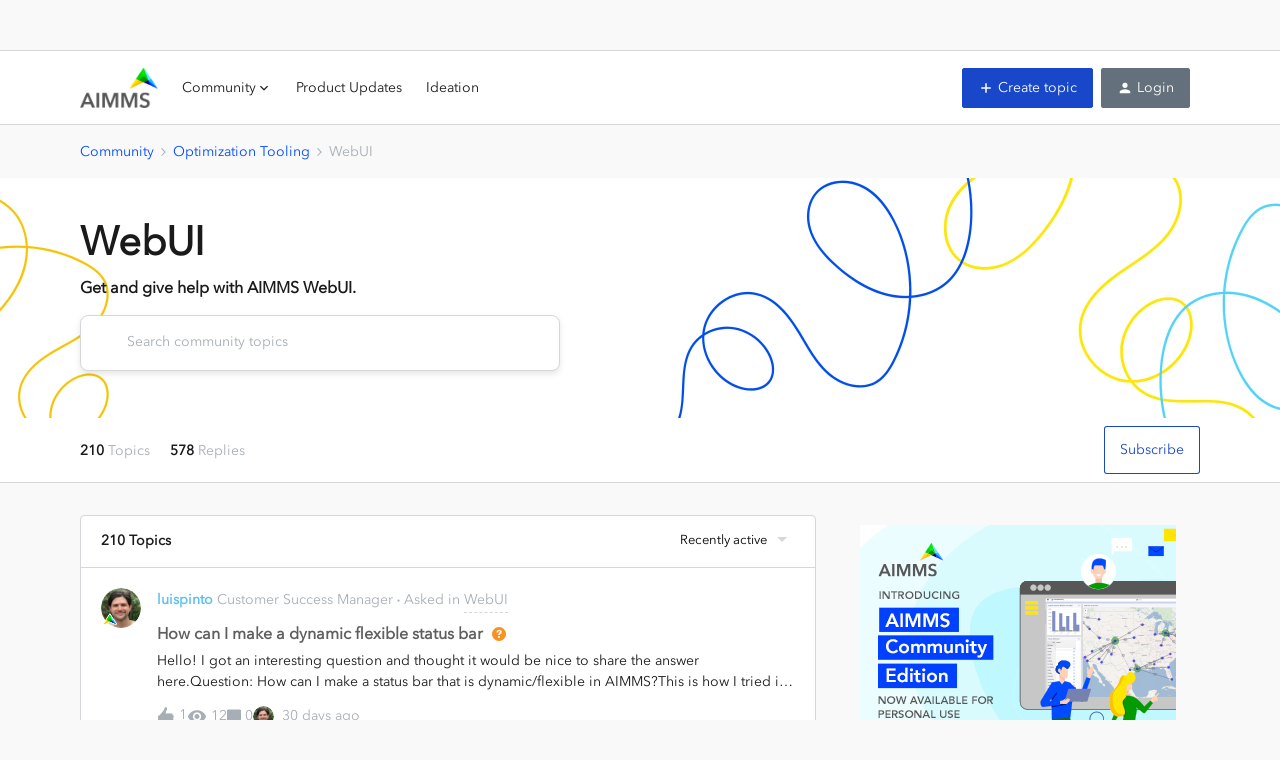

--- FILE ---
content_type: text/html; charset=UTF-8
request_url: https://community.aimms.com/webui-44
body_size: 51019
content:
<!DOCTYPE html>
<html lang="en">
<head>
                        <meta name="robots" content="index, follow" />
                        <script type="text/javascript" nonce="">(window.NREUM||(NREUM={})).init={ajax:{deny_list:["bam.nr-data.net"]},feature_flags:["soft_nav"]};(window.NREUM||(NREUM={})).loader_config={licenseKey:"5364be9000",applicationID:"222568524",browserID:"222571788"};;/*! For license information please see nr-loader-rum-1.308.0.min.js.LICENSE.txt */
(()=>{var e,t,r={163:(e,t,r)=>{"use strict";r.d(t,{j:()=>E});var n=r(384),i=r(1741);var a=r(2555);r(860).K7.genericEvents;const s="experimental.resources",o="register",c=e=>{if(!e||"string"!=typeof e)return!1;try{document.createDocumentFragment().querySelector(e)}catch{return!1}return!0};var d=r(2614),u=r(944),l=r(8122);const f="[data-nr-mask]",g=e=>(0,l.a)(e,(()=>{const e={feature_flags:[],experimental:{allow_registered_children:!1,resources:!1},mask_selector:"*",block_selector:"[data-nr-block]",mask_input_options:{color:!1,date:!1,"datetime-local":!1,email:!1,month:!1,number:!1,range:!1,search:!1,tel:!1,text:!1,time:!1,url:!1,week:!1,textarea:!1,select:!1,password:!0}};return{ajax:{deny_list:void 0,block_internal:!0,enabled:!0,autoStart:!0},api:{get allow_registered_children(){return e.feature_flags.includes(o)||e.experimental.allow_registered_children},set allow_registered_children(t){e.experimental.allow_registered_children=t},duplicate_registered_data:!1},browser_consent_mode:{enabled:!1},distributed_tracing:{enabled:void 0,exclude_newrelic_header:void 0,cors_use_newrelic_header:void 0,cors_use_tracecontext_headers:void 0,allowed_origins:void 0},get feature_flags(){return e.feature_flags},set feature_flags(t){e.feature_flags=t},generic_events:{enabled:!0,autoStart:!0},harvest:{interval:30},jserrors:{enabled:!0,autoStart:!0},logging:{enabled:!0,autoStart:!0},metrics:{enabled:!0,autoStart:!0},obfuscate:void 0,page_action:{enabled:!0},page_view_event:{enabled:!0,autoStart:!0},page_view_timing:{enabled:!0,autoStart:!0},performance:{capture_marks:!1,capture_measures:!1,capture_detail:!0,resources:{get enabled(){return e.feature_flags.includes(s)||e.experimental.resources},set enabled(t){e.experimental.resources=t},asset_types:[],first_party_domains:[],ignore_newrelic:!0}},privacy:{cookies_enabled:!0},proxy:{assets:void 0,beacon:void 0},session:{expiresMs:d.wk,inactiveMs:d.BB},session_replay:{autoStart:!0,enabled:!1,preload:!1,sampling_rate:10,error_sampling_rate:100,collect_fonts:!1,inline_images:!1,fix_stylesheets:!0,mask_all_inputs:!0,get mask_text_selector(){return e.mask_selector},set mask_text_selector(t){c(t)?e.mask_selector="".concat(t,",").concat(f):""===t||null===t?e.mask_selector=f:(0,u.R)(5,t)},get block_class(){return"nr-block"},get ignore_class(){return"nr-ignore"},get mask_text_class(){return"nr-mask"},get block_selector(){return e.block_selector},set block_selector(t){c(t)?e.block_selector+=",".concat(t):""!==t&&(0,u.R)(6,t)},get mask_input_options(){return e.mask_input_options},set mask_input_options(t){t&&"object"==typeof t?e.mask_input_options={...t,password:!0}:(0,u.R)(7,t)}},session_trace:{enabled:!0,autoStart:!0},soft_navigations:{enabled:!0,autoStart:!0},spa:{enabled:!0,autoStart:!0},ssl:void 0,user_actions:{enabled:!0,elementAttributes:["id","className","tagName","type"]}}})());var p=r(6154),m=r(9324);let h=0;const v={buildEnv:m.F3,distMethod:m.Xs,version:m.xv,originTime:p.WN},b={consented:!1},y={appMetadata:{},get consented(){return this.session?.state?.consent||b.consented},set consented(e){b.consented=e},customTransaction:void 0,denyList:void 0,disabled:!1,harvester:void 0,isolatedBacklog:!1,isRecording:!1,loaderType:void 0,maxBytes:3e4,obfuscator:void 0,onerror:void 0,ptid:void 0,releaseIds:{},session:void 0,timeKeeper:void 0,registeredEntities:[],jsAttributesMetadata:{bytes:0},get harvestCount(){return++h}},_=e=>{const t=(0,l.a)(e,y),r=Object.keys(v).reduce((e,t)=>(e[t]={value:v[t],writable:!1,configurable:!0,enumerable:!0},e),{});return Object.defineProperties(t,r)};var w=r(5701);const x=e=>{const t=e.startsWith("http");e+="/",r.p=t?e:"https://"+e};var R=r(7836),k=r(3241);const A={accountID:void 0,trustKey:void 0,agentID:void 0,licenseKey:void 0,applicationID:void 0,xpid:void 0},S=e=>(0,l.a)(e,A),T=new Set;function E(e,t={},r,s){let{init:o,info:c,loader_config:d,runtime:u={},exposed:l=!0}=t;if(!c){const e=(0,n.pV)();o=e.init,c=e.info,d=e.loader_config}e.init=g(o||{}),e.loader_config=S(d||{}),c.jsAttributes??={},p.bv&&(c.jsAttributes.isWorker=!0),e.info=(0,a.D)(c);const f=e.init,m=[c.beacon,c.errorBeacon];T.has(e.agentIdentifier)||(f.proxy.assets&&(x(f.proxy.assets),m.push(f.proxy.assets)),f.proxy.beacon&&m.push(f.proxy.beacon),e.beacons=[...m],function(e){const t=(0,n.pV)();Object.getOwnPropertyNames(i.W.prototype).forEach(r=>{const n=i.W.prototype[r];if("function"!=typeof n||"constructor"===n)return;let a=t[r];e[r]&&!1!==e.exposed&&"micro-agent"!==e.runtime?.loaderType&&(t[r]=(...t)=>{const n=e[r](...t);return a?a(...t):n})})}(e),(0,n.US)("activatedFeatures",w.B)),u.denyList=[...f.ajax.deny_list||[],...f.ajax.block_internal?m:[]],u.ptid=e.agentIdentifier,u.loaderType=r,e.runtime=_(u),T.has(e.agentIdentifier)||(e.ee=R.ee.get(e.agentIdentifier),e.exposed=l,(0,k.W)({agentIdentifier:e.agentIdentifier,drained:!!w.B?.[e.agentIdentifier],type:"lifecycle",name:"initialize",feature:void 0,data:e.config})),T.add(e.agentIdentifier)}},384:(e,t,r)=>{"use strict";r.d(t,{NT:()=>s,US:()=>u,Zm:()=>o,bQ:()=>d,dV:()=>c,pV:()=>l});var n=r(6154),i=r(1863),a=r(1910);const s={beacon:"bam.nr-data.net",errorBeacon:"bam.nr-data.net"};function o(){return n.gm.NREUM||(n.gm.NREUM={}),void 0===n.gm.newrelic&&(n.gm.newrelic=n.gm.NREUM),n.gm.NREUM}function c(){let e=o();return e.o||(e.o={ST:n.gm.setTimeout,SI:n.gm.setImmediate||n.gm.setInterval,CT:n.gm.clearTimeout,XHR:n.gm.XMLHttpRequest,REQ:n.gm.Request,EV:n.gm.Event,PR:n.gm.Promise,MO:n.gm.MutationObserver,FETCH:n.gm.fetch,WS:n.gm.WebSocket},(0,a.i)(...Object.values(e.o))),e}function d(e,t){let r=o();r.initializedAgents??={},t.initializedAt={ms:(0,i.t)(),date:new Date},r.initializedAgents[e]=t}function u(e,t){o()[e]=t}function l(){return function(){let e=o();const t=e.info||{};e.info={beacon:s.beacon,errorBeacon:s.errorBeacon,...t}}(),function(){let e=o();const t=e.init||{};e.init={...t}}(),c(),function(){let e=o();const t=e.loader_config||{};e.loader_config={...t}}(),o()}},782:(e,t,r)=>{"use strict";r.d(t,{T:()=>n});const n=r(860).K7.pageViewTiming},860:(e,t,r)=>{"use strict";r.d(t,{$J:()=>u,K7:()=>c,P3:()=>d,XX:()=>i,Yy:()=>o,df:()=>a,qY:()=>n,v4:()=>s});const n="events",i="jserrors",a="browser/blobs",s="rum",o="browser/logs",c={ajax:"ajax",genericEvents:"generic_events",jserrors:i,logging:"logging",metrics:"metrics",pageAction:"page_action",pageViewEvent:"page_view_event",pageViewTiming:"page_view_timing",sessionReplay:"session_replay",sessionTrace:"session_trace",softNav:"soft_navigations",spa:"spa"},d={[c.pageViewEvent]:1,[c.pageViewTiming]:2,[c.metrics]:3,[c.jserrors]:4,[c.spa]:5,[c.ajax]:6,[c.sessionTrace]:7,[c.softNav]:8,[c.sessionReplay]:9,[c.logging]:10,[c.genericEvents]:11},u={[c.pageViewEvent]:s,[c.pageViewTiming]:n,[c.ajax]:n,[c.spa]:n,[c.softNav]:n,[c.metrics]:i,[c.jserrors]:i,[c.sessionTrace]:a,[c.sessionReplay]:a,[c.logging]:o,[c.genericEvents]:"ins"}},944:(e,t,r)=>{"use strict";r.d(t,{R:()=>i});var n=r(3241);function i(e,t){"function"==typeof console.debug&&(console.debug("New Relic Warning: https://github.com/newrelic/newrelic-browser-agent/blob/main/docs/warning-codes.md#".concat(e),t),(0,n.W)({agentIdentifier:null,drained:null,type:"data",name:"warn",feature:"warn",data:{code:e,secondary:t}}))}},1687:(e,t,r)=>{"use strict";r.d(t,{Ak:()=>d,Ze:()=>f,x3:()=>u});var n=r(3241),i=r(7836),a=r(3606),s=r(860),o=r(2646);const c={};function d(e,t){const r={staged:!1,priority:s.P3[t]||0};l(e),c[e].get(t)||c[e].set(t,r)}function u(e,t){e&&c[e]&&(c[e].get(t)&&c[e].delete(t),p(e,t,!1),c[e].size&&g(e))}function l(e){if(!e)throw new Error("agentIdentifier required");c[e]||(c[e]=new Map)}function f(e="",t="feature",r=!1){if(l(e),!e||!c[e].get(t)||r)return p(e,t);c[e].get(t).staged=!0,g(e)}function g(e){const t=Array.from(c[e]);t.every(([e,t])=>t.staged)&&(t.sort((e,t)=>e[1].priority-t[1].priority),t.forEach(([t])=>{c[e].delete(t),p(e,t)}))}function p(e,t,r=!0){const s=e?i.ee.get(e):i.ee,c=a.i.handlers;if(!s.aborted&&s.backlog&&c){if((0,n.W)({agentIdentifier:e,type:"lifecycle",name:"drain",feature:t}),r){const e=s.backlog[t],r=c[t];if(r){for(let t=0;e&&t<e.length;++t)m(e[t],r);Object.entries(r).forEach(([e,t])=>{Object.values(t||{}).forEach(t=>{t[0]?.on&&t[0]?.context()instanceof o.y&&t[0].on(e,t[1])})})}}s.isolatedBacklog||delete c[t],s.backlog[t]=null,s.emit("drain-"+t,[])}}function m(e,t){var r=e[1];Object.values(t[r]||{}).forEach(t=>{var r=e[0];if(t[0]===r){var n=t[1],i=e[3],a=e[2];n.apply(i,a)}})}},1738:(e,t,r)=>{"use strict";r.d(t,{U:()=>g,Y:()=>f});var n=r(3241),i=r(9908),a=r(1863),s=r(944),o=r(5701),c=r(3969),d=r(8362),u=r(860),l=r(4261);function f(e,t,r,a){const f=a||r;!f||f[e]&&f[e]!==d.d.prototype[e]||(f[e]=function(){(0,i.p)(c.xV,["API/"+e+"/called"],void 0,u.K7.metrics,r.ee),(0,n.W)({agentIdentifier:r.agentIdentifier,drained:!!o.B?.[r.agentIdentifier],type:"data",name:"api",feature:l.Pl+e,data:{}});try{return t.apply(this,arguments)}catch(e){(0,s.R)(23,e)}})}function g(e,t,r,n,s){const o=e.info;null===r?delete o.jsAttributes[t]:o.jsAttributes[t]=r,(s||null===r)&&(0,i.p)(l.Pl+n,[(0,a.t)(),t,r],void 0,"session",e.ee)}},1741:(e,t,r)=>{"use strict";r.d(t,{W:()=>a});var n=r(944),i=r(4261);class a{#e(e,...t){if(this[e]!==a.prototype[e])return this[e](...t);(0,n.R)(35,e)}addPageAction(e,t){return this.#e(i.hG,e,t)}register(e){return this.#e(i.eY,e)}recordCustomEvent(e,t){return this.#e(i.fF,e,t)}setPageViewName(e,t){return this.#e(i.Fw,e,t)}setCustomAttribute(e,t,r){return this.#e(i.cD,e,t,r)}noticeError(e,t){return this.#e(i.o5,e,t)}setUserId(e,t=!1){return this.#e(i.Dl,e,t)}setApplicationVersion(e){return this.#e(i.nb,e)}setErrorHandler(e){return this.#e(i.bt,e)}addRelease(e,t){return this.#e(i.k6,e,t)}log(e,t){return this.#e(i.$9,e,t)}start(){return this.#e(i.d3)}finished(e){return this.#e(i.BL,e)}recordReplay(){return this.#e(i.CH)}pauseReplay(){return this.#e(i.Tb)}addToTrace(e){return this.#e(i.U2,e)}setCurrentRouteName(e){return this.#e(i.PA,e)}interaction(e){return this.#e(i.dT,e)}wrapLogger(e,t,r){return this.#e(i.Wb,e,t,r)}measure(e,t){return this.#e(i.V1,e,t)}consent(e){return this.#e(i.Pv,e)}}},1863:(e,t,r)=>{"use strict";function n(){return Math.floor(performance.now())}r.d(t,{t:()=>n})},1910:(e,t,r)=>{"use strict";r.d(t,{i:()=>a});var n=r(944);const i=new Map;function a(...e){return e.every(e=>{if(i.has(e))return i.get(e);const t="function"==typeof e?e.toString():"",r=t.includes("[native code]"),a=t.includes("nrWrapper");return r||a||(0,n.R)(64,e?.name||t),i.set(e,r),r})}},2555:(e,t,r)=>{"use strict";r.d(t,{D:()=>o,f:()=>s});var n=r(384),i=r(8122);const a={beacon:n.NT.beacon,errorBeacon:n.NT.errorBeacon,licenseKey:void 0,applicationID:void 0,sa:void 0,queueTime:void 0,applicationTime:void 0,ttGuid:void 0,user:void 0,account:void 0,product:void 0,extra:void 0,jsAttributes:{},userAttributes:void 0,atts:void 0,transactionName:void 0,tNamePlain:void 0};function s(e){try{return!!e.licenseKey&&!!e.errorBeacon&&!!e.applicationID}catch(e){return!1}}const o=e=>(0,i.a)(e,a)},2614:(e,t,r)=>{"use strict";r.d(t,{BB:()=>s,H3:()=>n,g:()=>d,iL:()=>c,tS:()=>o,uh:()=>i,wk:()=>a});const n="NRBA",i="SESSION",a=144e5,s=18e5,o={STARTED:"session-started",PAUSE:"session-pause",RESET:"session-reset",RESUME:"session-resume",UPDATE:"session-update"},c={SAME_TAB:"same-tab",CROSS_TAB:"cross-tab"},d={OFF:0,FULL:1,ERROR:2}},2646:(e,t,r)=>{"use strict";r.d(t,{y:()=>n});class n{constructor(e){this.contextId=e}}},2843:(e,t,r)=>{"use strict";r.d(t,{G:()=>a,u:()=>i});var n=r(3878);function i(e,t=!1,r,i){(0,n.DD)("visibilitychange",function(){if(t)return void("hidden"===document.visibilityState&&e());e(document.visibilityState)},r,i)}function a(e,t,r){(0,n.sp)("pagehide",e,t,r)}},3241:(e,t,r)=>{"use strict";r.d(t,{W:()=>a});var n=r(6154);const i="newrelic";function a(e={}){try{n.gm.dispatchEvent(new CustomEvent(i,{detail:e}))}catch(e){}}},3606:(e,t,r)=>{"use strict";r.d(t,{i:()=>a});var n=r(9908);a.on=s;var i=a.handlers={};function a(e,t,r,a){s(a||n.d,i,e,t,r)}function s(e,t,r,i,a){a||(a="feature"),e||(e=n.d);var s=t[a]=t[a]||{};(s[r]=s[r]||[]).push([e,i])}},3878:(e,t,r)=>{"use strict";function n(e,t){return{capture:e,passive:!1,signal:t}}function i(e,t,r=!1,i){window.addEventListener(e,t,n(r,i))}function a(e,t,r=!1,i){document.addEventListener(e,t,n(r,i))}r.d(t,{DD:()=>a,jT:()=>n,sp:()=>i})},3969:(e,t,r)=>{"use strict";r.d(t,{TZ:()=>n,XG:()=>o,rs:()=>i,xV:()=>s,z_:()=>a});const n=r(860).K7.metrics,i="sm",a="cm",s="storeSupportabilityMetrics",o="storeEventMetrics"},4234:(e,t,r)=>{"use strict";r.d(t,{W:()=>a});var n=r(7836),i=r(1687);class a{constructor(e,t){this.agentIdentifier=e,this.ee=n.ee.get(e),this.featureName=t,this.blocked=!1}deregisterDrain(){(0,i.x3)(this.agentIdentifier,this.featureName)}}},4261:(e,t,r)=>{"use strict";r.d(t,{$9:()=>d,BL:()=>o,CH:()=>g,Dl:()=>_,Fw:()=>y,PA:()=>h,Pl:()=>n,Pv:()=>k,Tb:()=>l,U2:()=>a,V1:()=>R,Wb:()=>x,bt:()=>b,cD:()=>v,d3:()=>w,dT:()=>c,eY:()=>p,fF:()=>f,hG:()=>i,k6:()=>s,nb:()=>m,o5:()=>u});const n="api-",i="addPageAction",a="addToTrace",s="addRelease",o="finished",c="interaction",d="log",u="noticeError",l="pauseReplay",f="recordCustomEvent",g="recordReplay",p="register",m="setApplicationVersion",h="setCurrentRouteName",v="setCustomAttribute",b="setErrorHandler",y="setPageViewName",_="setUserId",w="start",x="wrapLogger",R="measure",k="consent"},5289:(e,t,r)=>{"use strict";r.d(t,{GG:()=>s,Qr:()=>c,sB:()=>o});var n=r(3878),i=r(6389);function a(){return"undefined"==typeof document||"complete"===document.readyState}function s(e,t){if(a())return e();const r=(0,i.J)(e),s=setInterval(()=>{a()&&(clearInterval(s),r())},500);(0,n.sp)("load",r,t)}function o(e){if(a())return e();(0,n.DD)("DOMContentLoaded",e)}function c(e){if(a())return e();(0,n.sp)("popstate",e)}},5607:(e,t,r)=>{"use strict";r.d(t,{W:()=>n});const n=(0,r(9566).bz)()},5701:(e,t,r)=>{"use strict";r.d(t,{B:()=>a,t:()=>s});var n=r(3241);const i=new Set,a={};function s(e,t){const r=t.agentIdentifier;a[r]??={},e&&"object"==typeof e&&(i.has(r)||(t.ee.emit("rumresp",[e]),a[r]=e,i.add(r),(0,n.W)({agentIdentifier:r,loaded:!0,drained:!0,type:"lifecycle",name:"load",feature:void 0,data:e})))}},6154:(e,t,r)=>{"use strict";r.d(t,{OF:()=>c,RI:()=>i,WN:()=>u,bv:()=>a,eN:()=>l,gm:()=>s,mw:()=>o,sb:()=>d});var n=r(1863);const i="undefined"!=typeof window&&!!window.document,a="undefined"!=typeof WorkerGlobalScope&&("undefined"!=typeof self&&self instanceof WorkerGlobalScope&&self.navigator instanceof WorkerNavigator||"undefined"!=typeof globalThis&&globalThis instanceof WorkerGlobalScope&&globalThis.navigator instanceof WorkerNavigator),s=i?window:"undefined"!=typeof WorkerGlobalScope&&("undefined"!=typeof self&&self instanceof WorkerGlobalScope&&self||"undefined"!=typeof globalThis&&globalThis instanceof WorkerGlobalScope&&globalThis),o=Boolean("hidden"===s?.document?.visibilityState),c=/iPad|iPhone|iPod/.test(s.navigator?.userAgent),d=c&&"undefined"==typeof SharedWorker,u=((()=>{const e=s.navigator?.userAgent?.match(/Firefox[/\s](\d+\.\d+)/);Array.isArray(e)&&e.length>=2&&e[1]})(),Date.now()-(0,n.t)()),l=()=>"undefined"!=typeof PerformanceNavigationTiming&&s?.performance?.getEntriesByType("navigation")?.[0]?.responseStart},6389:(e,t,r)=>{"use strict";function n(e,t=500,r={}){const n=r?.leading||!1;let i;return(...r)=>{n&&void 0===i&&(e.apply(this,r),i=setTimeout(()=>{i=clearTimeout(i)},t)),n||(clearTimeout(i),i=setTimeout(()=>{e.apply(this,r)},t))}}function i(e){let t=!1;return(...r)=>{t||(t=!0,e.apply(this,r))}}r.d(t,{J:()=>i,s:()=>n})},6630:(e,t,r)=>{"use strict";r.d(t,{T:()=>n});const n=r(860).K7.pageViewEvent},7699:(e,t,r)=>{"use strict";r.d(t,{It:()=>a,KC:()=>o,No:()=>i,qh:()=>s});var n=r(860);const i=16e3,a=1e6,s="SESSION_ERROR",o={[n.K7.logging]:!0,[n.K7.genericEvents]:!1,[n.K7.jserrors]:!1,[n.K7.ajax]:!1}},7836:(e,t,r)=>{"use strict";r.d(t,{P:()=>o,ee:()=>c});var n=r(384),i=r(8990),a=r(2646),s=r(5607);const o="nr@context:".concat(s.W),c=function e(t,r){var n={},s={},u={},l=!1;try{l=16===r.length&&d.initializedAgents?.[r]?.runtime.isolatedBacklog}catch(e){}var f={on:p,addEventListener:p,removeEventListener:function(e,t){var r=n[e];if(!r)return;for(var i=0;i<r.length;i++)r[i]===t&&r.splice(i,1)},emit:function(e,r,n,i,a){!1!==a&&(a=!0);if(c.aborted&&!i)return;t&&a&&t.emit(e,r,n);var o=g(n);m(e).forEach(e=>{e.apply(o,r)});var d=v()[s[e]];d&&d.push([f,e,r,o]);return o},get:h,listeners:m,context:g,buffer:function(e,t){const r=v();if(t=t||"feature",f.aborted)return;Object.entries(e||{}).forEach(([e,n])=>{s[n]=t,t in r||(r[t]=[])})},abort:function(){f._aborted=!0,Object.keys(f.backlog).forEach(e=>{delete f.backlog[e]})},isBuffering:function(e){return!!v()[s[e]]},debugId:r,backlog:l?{}:t&&"object"==typeof t.backlog?t.backlog:{},isolatedBacklog:l};return Object.defineProperty(f,"aborted",{get:()=>{let e=f._aborted||!1;return e||(t&&(e=t.aborted),e)}}),f;function g(e){return e&&e instanceof a.y?e:e?(0,i.I)(e,o,()=>new a.y(o)):new a.y(o)}function p(e,t){n[e]=m(e).concat(t)}function m(e){return n[e]||[]}function h(t){return u[t]=u[t]||e(f,t)}function v(){return f.backlog}}(void 0,"globalEE"),d=(0,n.Zm)();d.ee||(d.ee=c)},8122:(e,t,r)=>{"use strict";r.d(t,{a:()=>i});var n=r(944);function i(e,t){try{if(!e||"object"!=typeof e)return(0,n.R)(3);if(!t||"object"!=typeof t)return(0,n.R)(4);const r=Object.create(Object.getPrototypeOf(t),Object.getOwnPropertyDescriptors(t)),a=0===Object.keys(r).length?e:r;for(let s in a)if(void 0!==e[s])try{if(null===e[s]){r[s]=null;continue}Array.isArray(e[s])&&Array.isArray(t[s])?r[s]=Array.from(new Set([...e[s],...t[s]])):"object"==typeof e[s]&&"object"==typeof t[s]?r[s]=i(e[s],t[s]):r[s]=e[s]}catch(e){r[s]||(0,n.R)(1,e)}return r}catch(e){(0,n.R)(2,e)}}},8362:(e,t,r)=>{"use strict";r.d(t,{d:()=>a});var n=r(9566),i=r(1741);class a extends i.W{agentIdentifier=(0,n.LA)(16)}},8374:(e,t,r)=>{r.nc=(()=>{try{return document?.currentScript?.nonce}catch(e){}return""})()},8990:(e,t,r)=>{"use strict";r.d(t,{I:()=>i});var n=Object.prototype.hasOwnProperty;function i(e,t,r){if(n.call(e,t))return e[t];var i=r();if(Object.defineProperty&&Object.keys)try{return Object.defineProperty(e,t,{value:i,writable:!0,enumerable:!1}),i}catch(e){}return e[t]=i,i}},9324:(e,t,r)=>{"use strict";r.d(t,{F3:()=>i,Xs:()=>a,xv:()=>n});const n="1.308.0",i="PROD",a="CDN"},9566:(e,t,r)=>{"use strict";r.d(t,{LA:()=>o,bz:()=>s});var n=r(6154);const i="xxxxxxxx-xxxx-4xxx-yxxx-xxxxxxxxxxxx";function a(e,t){return e?15&e[t]:16*Math.random()|0}function s(){const e=n.gm?.crypto||n.gm?.msCrypto;let t,r=0;return e&&e.getRandomValues&&(t=e.getRandomValues(new Uint8Array(30))),i.split("").map(e=>"x"===e?a(t,r++).toString(16):"y"===e?(3&a()|8).toString(16):e).join("")}function o(e){const t=n.gm?.crypto||n.gm?.msCrypto;let r,i=0;t&&t.getRandomValues&&(r=t.getRandomValues(new Uint8Array(e)));const s=[];for(var o=0;o<e;o++)s.push(a(r,i++).toString(16));return s.join("")}},9908:(e,t,r)=>{"use strict";r.d(t,{d:()=>n,p:()=>i});var n=r(7836).ee.get("handle");function i(e,t,r,i,a){a?(a.buffer([e],i),a.emit(e,t,r)):(n.buffer([e],i),n.emit(e,t,r))}}},n={};function i(e){var t=n[e];if(void 0!==t)return t.exports;var a=n[e]={exports:{}};return r[e](a,a.exports,i),a.exports}i.m=r,i.d=(e,t)=>{for(var r in t)i.o(t,r)&&!i.o(e,r)&&Object.defineProperty(e,r,{enumerable:!0,get:t[r]})},i.f={},i.e=e=>Promise.all(Object.keys(i.f).reduce((t,r)=>(i.f[r](e,t),t),[])),i.u=e=>"nr-rum-1.308.0.min.js",i.o=(e,t)=>Object.prototype.hasOwnProperty.call(e,t),e={},t="NRBA-1.308.0.PROD:",i.l=(r,n,a,s)=>{if(e[r])e[r].push(n);else{var o,c;if(void 0!==a)for(var d=document.getElementsByTagName("script"),u=0;u<d.length;u++){var l=d[u];if(l.getAttribute("src")==r||l.getAttribute("data-webpack")==t+a){o=l;break}}if(!o){c=!0;var f={296:"sha512-+MIMDsOcckGXa1EdWHqFNv7P+JUkd5kQwCBr3KE6uCvnsBNUrdSt4a/3/L4j4TxtnaMNjHpza2/erNQbpacJQA=="};(o=document.createElement("script")).charset="utf-8",i.nc&&o.setAttribute("nonce",i.nc),o.setAttribute("data-webpack",t+a),o.src=r,0!==o.src.indexOf(window.location.origin+"/")&&(o.crossOrigin="anonymous"),f[s]&&(o.integrity=f[s])}e[r]=[n];var g=(t,n)=>{o.onerror=o.onload=null,clearTimeout(p);var i=e[r];if(delete e[r],o.parentNode&&o.parentNode.removeChild(o),i&&i.forEach(e=>e(n)),t)return t(n)},p=setTimeout(g.bind(null,void 0,{type:"timeout",target:o}),12e4);o.onerror=g.bind(null,o.onerror),o.onload=g.bind(null,o.onload),c&&document.head.appendChild(o)}},i.r=e=>{"undefined"!=typeof Symbol&&Symbol.toStringTag&&Object.defineProperty(e,Symbol.toStringTag,{value:"Module"}),Object.defineProperty(e,"__esModule",{value:!0})},i.p="https://js-agent.newrelic.com/",(()=>{var e={374:0,840:0};i.f.j=(t,r)=>{var n=i.o(e,t)?e[t]:void 0;if(0!==n)if(n)r.push(n[2]);else{var a=new Promise((r,i)=>n=e[t]=[r,i]);r.push(n[2]=a);var s=i.p+i.u(t),o=new Error;i.l(s,r=>{if(i.o(e,t)&&(0!==(n=e[t])&&(e[t]=void 0),n)){var a=r&&("load"===r.type?"missing":r.type),s=r&&r.target&&r.target.src;o.message="Loading chunk "+t+" failed: ("+a+": "+s+")",o.name="ChunkLoadError",o.type=a,o.request=s,n[1](o)}},"chunk-"+t,t)}};var t=(t,r)=>{var n,a,[s,o,c]=r,d=0;if(s.some(t=>0!==e[t])){for(n in o)i.o(o,n)&&(i.m[n]=o[n]);if(c)c(i)}for(t&&t(r);d<s.length;d++)a=s[d],i.o(e,a)&&e[a]&&e[a][0](),e[a]=0},r=self["webpackChunk:NRBA-1.308.0.PROD"]=self["webpackChunk:NRBA-1.308.0.PROD"]||[];r.forEach(t.bind(null,0)),r.push=t.bind(null,r.push.bind(r))})(),(()=>{"use strict";i(8374);var e=i(8362),t=i(860);const r=Object.values(t.K7);var n=i(163);var a=i(9908),s=i(1863),o=i(4261),c=i(1738);var d=i(1687),u=i(4234),l=i(5289),f=i(6154),g=i(944),p=i(384);const m=e=>f.RI&&!0===e?.privacy.cookies_enabled;function h(e){return!!(0,p.dV)().o.MO&&m(e)&&!0===e?.session_trace.enabled}var v=i(6389),b=i(7699);class y extends u.W{constructor(e,t){super(e.agentIdentifier,t),this.agentRef=e,this.abortHandler=void 0,this.featAggregate=void 0,this.loadedSuccessfully=void 0,this.onAggregateImported=new Promise(e=>{this.loadedSuccessfully=e}),this.deferred=Promise.resolve(),!1===e.init[this.featureName].autoStart?this.deferred=new Promise((t,r)=>{this.ee.on("manual-start-all",(0,v.J)(()=>{(0,d.Ak)(e.agentIdentifier,this.featureName),t()}))}):(0,d.Ak)(e.agentIdentifier,t)}importAggregator(e,t,r={}){if(this.featAggregate)return;const n=async()=>{let n;await this.deferred;try{if(m(e.init)){const{setupAgentSession:t}=await i.e(296).then(i.bind(i,3305));n=t(e)}}catch(e){(0,g.R)(20,e),this.ee.emit("internal-error",[e]),(0,a.p)(b.qh,[e],void 0,this.featureName,this.ee)}try{if(!this.#t(this.featureName,n,e.init))return(0,d.Ze)(this.agentIdentifier,this.featureName),void this.loadedSuccessfully(!1);const{Aggregate:i}=await t();this.featAggregate=new i(e,r),e.runtime.harvester.initializedAggregates.push(this.featAggregate),this.loadedSuccessfully(!0)}catch(e){(0,g.R)(34,e),this.abortHandler?.(),(0,d.Ze)(this.agentIdentifier,this.featureName,!0),this.loadedSuccessfully(!1),this.ee&&this.ee.abort()}};f.RI?(0,l.GG)(()=>n(),!0):n()}#t(e,r,n){if(this.blocked)return!1;switch(e){case t.K7.sessionReplay:return h(n)&&!!r;case t.K7.sessionTrace:return!!r;default:return!0}}}var _=i(6630),w=i(2614),x=i(3241);class R extends y{static featureName=_.T;constructor(e){var t;super(e,_.T),this.setupInspectionEvents(e.agentIdentifier),t=e,(0,c.Y)(o.Fw,function(e,r){"string"==typeof e&&("/"!==e.charAt(0)&&(e="/"+e),t.runtime.customTransaction=(r||"http://custom.transaction")+e,(0,a.p)(o.Pl+o.Fw,[(0,s.t)()],void 0,void 0,t.ee))},t),this.importAggregator(e,()=>i.e(296).then(i.bind(i,3943)))}setupInspectionEvents(e){const t=(t,r)=>{t&&(0,x.W)({agentIdentifier:e,timeStamp:t.timeStamp,loaded:"complete"===t.target.readyState,type:"window",name:r,data:t.target.location+""})};(0,l.sB)(e=>{t(e,"DOMContentLoaded")}),(0,l.GG)(e=>{t(e,"load")}),(0,l.Qr)(e=>{t(e,"navigate")}),this.ee.on(w.tS.UPDATE,(t,r)=>{(0,x.W)({agentIdentifier:e,type:"lifecycle",name:"session",data:r})})}}class k extends e.d{constructor(e){var t;(super(),f.gm)?(this.features={},(0,p.bQ)(this.agentIdentifier,this),this.desiredFeatures=new Set(e.features||[]),this.desiredFeatures.add(R),(0,n.j)(this,e,e.loaderType||"agent"),t=this,(0,c.Y)(o.cD,function(e,r,n=!1){if("string"==typeof e){if(["string","number","boolean"].includes(typeof r)||null===r)return(0,c.U)(t,e,r,o.cD,n);(0,g.R)(40,typeof r)}else(0,g.R)(39,typeof e)},t),function(e){(0,c.Y)(o.Dl,function(t,r=!1){if("string"!=typeof t&&null!==t)return void(0,g.R)(41,typeof t);const n=e.info.jsAttributes["enduser.id"];r&&null!=n&&n!==t?(0,a.p)(o.Pl+"setUserIdAndResetSession",[t],void 0,"session",e.ee):(0,c.U)(e,"enduser.id",t,o.Dl,!0)},e)}(this),function(e){(0,c.Y)(o.nb,function(t){if("string"==typeof t||null===t)return(0,c.U)(e,"application.version",t,o.nb,!1);(0,g.R)(42,typeof t)},e)}(this),function(e){(0,c.Y)(o.d3,function(){e.ee.emit("manual-start-all")},e)}(this),function(e){(0,c.Y)(o.Pv,function(t=!0){if("boolean"==typeof t){if((0,a.p)(o.Pl+o.Pv,[t],void 0,"session",e.ee),e.runtime.consented=t,t){const t=e.features.page_view_event;t.onAggregateImported.then(e=>{const r=t.featAggregate;e&&!r.sentRum&&r.sendRum()})}}else(0,g.R)(65,typeof t)},e)}(this),this.run()):(0,g.R)(21)}get config(){return{info:this.info,init:this.init,loader_config:this.loader_config,runtime:this.runtime}}get api(){return this}run(){try{const e=function(e){const t={};return r.forEach(r=>{t[r]=!!e[r]?.enabled}),t}(this.init),n=[...this.desiredFeatures];n.sort((e,r)=>t.P3[e.featureName]-t.P3[r.featureName]),n.forEach(r=>{if(!e[r.featureName]&&r.featureName!==t.K7.pageViewEvent)return;if(r.featureName===t.K7.spa)return void(0,g.R)(67);const n=function(e){switch(e){case t.K7.ajax:return[t.K7.jserrors];case t.K7.sessionTrace:return[t.K7.ajax,t.K7.pageViewEvent];case t.K7.sessionReplay:return[t.K7.sessionTrace];case t.K7.pageViewTiming:return[t.K7.pageViewEvent];default:return[]}}(r.featureName).filter(e=>!(e in this.features));n.length>0&&(0,g.R)(36,{targetFeature:r.featureName,missingDependencies:n}),this.features[r.featureName]=new r(this)})}catch(e){(0,g.R)(22,e);for(const e in this.features)this.features[e].abortHandler?.();const t=(0,p.Zm)();delete t.initializedAgents[this.agentIdentifier]?.features,delete this.sharedAggregator;return t.ee.get(this.agentIdentifier).abort(),!1}}}var A=i(2843),S=i(782);class T extends y{static featureName=S.T;constructor(e){super(e,S.T),f.RI&&((0,A.u)(()=>(0,a.p)("docHidden",[(0,s.t)()],void 0,S.T,this.ee),!0),(0,A.G)(()=>(0,a.p)("winPagehide",[(0,s.t)()],void 0,S.T,this.ee)),this.importAggregator(e,()=>i.e(296).then(i.bind(i,2117))))}}var E=i(3969);class I extends y{static featureName=E.TZ;constructor(e){super(e,E.TZ),f.RI&&document.addEventListener("securitypolicyviolation",e=>{(0,a.p)(E.xV,["Generic/CSPViolation/Detected"],void 0,this.featureName,this.ee)}),this.importAggregator(e,()=>i.e(296).then(i.bind(i,9623)))}}new k({features:[R,T,I],loaderType:"lite"})})()})();</script>        <link rel="stylesheet" href="https://www.aimms.com/wp-content/themes/aimms/css/aimms-avenir-fonts.css" />
<!-- Google Tag Manager -->
<script>(function(w,d,s,l,i){w[l]=w[l]||[];w[l].push({'gtm.start':
new Date().getTime(),event:'gtm.js'});var f=d.getElementsByTagName(s)[0],
j=d.createElement(s),dl=l!='dataLayer'?'&l='+l:'';j.async=true;j.src=
'https://www.googletagmanager.com/gtm.js?id='+i+dl;f.parentNode.insertBefore(j,f);
})(window,document,'script','dataLayer','GTM-5T37RFM');</script>
<!-- End Google Tag Manager -->


    
        

<meta charset="UTF-8" />
<meta name="viewport" content="width=device-width, initial-scale=1.0" />
<meta name="format-detection" content="telephone=no">
<meta name="HandheldFriendly" content="true" />
<meta http-equiv="X-UA-Compatible" content="ie=edge">

<link rel="shortcut icon" type="image/png" href="https://uploads-eu-west-1.insided.com/aimms-en/attachment/6151beab-c2d9-4467-979b-b77563d53a85_thumb.png" />
<title>WebUI | AIMMS Community</title>
<meta name="description" content="Get and give help with AIMMS WebUI.">

<meta property="og:title" content="WebUI | AIMMS Community"/>
<meta property="og:type" content="website" />
<meta property="og:url" content="https://community.aimms.com/webui-44"/>
<meta property="og:description" content="Get and give help with AIMMS WebUI." />
<meta property="og:image" content="https://uploads-eu-west-1.insided.com/aimms-en/attachment/176d2d40-cb6b-448d-b5a1-fce27a8e3055_thumb.jpg"/>
<meta property="og:image:secure_url" content="https://uploads-eu-west-1.insided.com/aimms-en/attachment/176d2d40-cb6b-448d-b5a1-fce27a8e3055_thumb.jpg"/>


    <link rel="canonical" href="https://community.aimms.com/webui-44" />

                <link rel="next" href="https://community.aimms.com/webui-44/index2.html" />
    
<style id="css-variables">@font-face{ font-family:Roboto; src:url(https://d2cn40jarzxub5.cloudfront.net/_fonts/fonts/roboto/bold/Roboto-Bold-webfont.eot); src:url(https://d2cn40jarzxub5.cloudfront.net/_fonts/fonts/roboto/bold/Roboto-Bold-webfont.eot#iefix) format("embedded-opentype"),url(https://d2cn40jarzxub5.cloudfront.net/_fonts/fonts/roboto/bold/Roboto-Bold-webfont.woff) format("woff"),url(https://d2cn40jarzxub5.cloudfront.net/_fonts/fonts/roboto/bold/Roboto-Bold-webfont.ttf) format("truetype"),url(https://d2cn40jarzxub5.cloudfront.net/_fonts/fonts/roboto/bold/Roboto-Bold-webfont.svg#2dumbregular) format("svg"); font-style:normal; font-weight:700 } @font-face{ font-family:Roboto; src:url(https://d2cn40jarzxub5.cloudfront.net/_fonts/fonts/roboto/bolditalic/Roboto-BoldItalic-webfont.eot); src:url(https://d2cn40jarzxub5.cloudfront.net/_fonts/fonts/roboto/bolditalic/Roboto-BoldItalic-webfont.eot#iefix) format("embedded-opentype"),url(https://d2cn40jarzxub5.cloudfront.net/_fonts/fonts/roboto/bolditalic/Roboto-BoldItalic-webfont.woff) format("woff"),url(https://d2cn40jarzxub5.cloudfront.net/_fonts/fonts/roboto/bolditalic/Roboto-BoldItalic-webfont.ttf) format("truetype"),url(https://d2cn40jarzxub5.cloudfront.net/_fonts/fonts/roboto/bolditalic/Roboto-BoldItalic-webfont.svg#2dumbregular) format("svg"); font-style:italic; font-weight:700 } @font-face{ font-family:Roboto; src:url(https://d2cn40jarzxub5.cloudfront.net/_fonts/fonts/fonts/roboto/italic/Roboto-Italic-webfont.eot); src:url(https://d2cn40jarzxub5.cloudfront.net/_fonts/fonts/fonts/roboto/italic/Roboto-Italic-webfont.eot#iefix) format("embedded-opentype"),url(https://d2cn40jarzxub5.cloudfront.net/_fonts/fonts/fonts/roboto/italic/Roboto-Italic-webfont.woff) format("woff"),url(https://d2cn40jarzxub5.cloudfront.net/_fonts/fonts/fonts/roboto/italic/Roboto-Italic-webfont.ttf) format("truetype"),url(https://d2cn40jarzxub5.cloudfront.net/_fonts/fonts/fonts/roboto/italic/Roboto-Italic-webfont.svg#2dumbregular) format("svg"); font-style:italic; font-weight:normal } @font-face{ font-family:Roboto; src:url(https://d2cn40jarzxub5.cloudfront.net/_fonts/fonts/roboto/light/Roboto-Light-webfont.eot); src:url(https://d2cn40jarzxub5.cloudfront.net/_fonts/fonts/roboto/light/Roboto-Light-webfont.eot#iefix) format("embedded-opentype"),url(https://d2cn40jarzxub5.cloudfront.net/_fonts/fonts/roboto/light/Roboto-Light-webfont.woff) format("woff"),url(https://d2cn40jarzxub5.cloudfront.net/_fonts/fonts/roboto/light/Roboto-Light-webfont.ttf) format("truetype"),url(https://d2cn40jarzxub5.cloudfront.net/_fonts/fonts/roboto/light/Roboto-Light-webfont.svg#2dumbregular) format("svg"); font-style:normal; font-weight:300 } @font-face{ font-family:Roboto; src:url(https://d2cn40jarzxub5.cloudfront.net/_fonts/fonts/roboto/medium/Roboto-Medium-webfont.eot); src:url(https://d2cn40jarzxub5.cloudfront.net/_fonts/fonts/roboto/medium/Roboto-Medium-webfont.eot#iefix) format("embedded-opentype"),url(https://d2cn40jarzxub5.cloudfront.net/_fonts/fonts/roboto/medium/Roboto-Medium-webfont.woff) format("woff"),url(https://d2cn40jarzxub5.cloudfront.net/_fonts/fonts/roboto/medium/Roboto-Medium-webfont.ttf) format("truetype"),url(https://d2cn40jarzxub5.cloudfront.net/_fonts/fonts/roboto/medium/Roboto-Medium-webfont.svg#2dumbregular) format("svg"); font-style:normal; font-weight:500 } @font-face{ font-family:Roboto; src:url(https://d2cn40jarzxub5.cloudfront.net/_fonts/fonts/roboto/mediumitalic/Roboto-MediumItalic-webfont.eot); src:url(https://d2cn40jarzxub5.cloudfront.net/_fonts/fonts/roboto/mediumitalic/Roboto-MediumItalic-webfont.eot#iefix) format("embedded-opentype"),url(https://d2cn40jarzxub5.cloudfront.net/_fonts/fonts/roboto/mediumitalic/Roboto-MediumItalic-webfont.woff) format("woff"),url(https://d2cn40jarzxub5.cloudfront.net/_fonts/fonts/roboto/mediumitalic/Roboto-MediumItalic-webfont.ttf) format("truetype"),url(https://d2cn40jarzxub5.cloudfront.net/_fonts/fonts/roboto/mediumitalic/Roboto-MediumItalic-webfont.svg#2dumbregular) format("svg"); font-style:italic; font-weight:500 } @font-face{ font-family:Roboto; src:url(https://d2cn40jarzxub5.cloudfront.net/_fonts/fonts/roboto/regular/Roboto-Regular-webfont.eot); src:url(https://d2cn40jarzxub5.cloudfront.net/_fonts/fonts/roboto/regular/Roboto-Regular-webfont.eot#iefix) format("embedded-opentype"),url(https://d2cn40jarzxub5.cloudfront.net/_fonts/fonts/roboto/regular/Roboto-Regular-webfont.woff) format("woff"),url(https://d2cn40jarzxub5.cloudfront.net/_fonts/fonts/roboto/regular/Roboto-Regular-webfont.ttf) format("truetype"),url(https://d2cn40jarzxub5.cloudfront.net/_fonts/fonts/roboto/regular/Roboto-Regular-webfont.svg#2dumbregular) format("svg"); font-style:normal; font-weight:normal } html {--borderradius-base: 4px;--config--main-border-base-color: #d5d7dbff;--config--main-button-base-font-color: #1a1a1a;--config--main-button-base-font-family: Aimms-Avenir, Avenir, Prompt, Arial, "Helvetica Neue", Helvetica, sans-serif;--config--main-button-base-font-weight: 400;--config--main-button-base-radius: 3px;--config--main-button-base-texttransform: none;--config--main-color-alert: #ed5937ff;--config--main-color-brand: #004bff;--config--main-color-brand-secondary: #64707bff;--config--main-color-contrast: #2aaae1;--config--main-color-day: #f0f2f6;--config--main-color-day-dark: #ededed;--config--main-color-day-light: #fff;--config--main-color-disabled: #f6f8faff;--config--main-color-dusk: #a7aeb5;--config--main-color-dusk-dark: #616a73;--config--main-color-dusk-light: #d5d7db;--config--main-color-highlighted: #B0DFF3;--config--main-color-info: #f79321ff;--config--main-color-night: #1a1a1aff;--config--main-color-night-inverted: #f5f5f5;--config--main-color-night-light: #2b2b2b;--config--main-color-success: #3cb54aff;--config--main-font-base-lineheight: 1.5;--config--main-font-base-stack: Aimms-Avenir, Avenir, Prompt, Arial, sans-serif;--config--main-font-base-style: normal;--config--main-font-base-weight: normal;--config--main-font-secondary: Aimms-Avenir, Avenir, Prompt, Arial, "Helvetica Neue", Helvetica, sans-serif;--config--main-fonts: @font-face{ font-family:Roboto; src:url(https://d2cn40jarzxub5.cloudfront.net/_fonts/fonts/roboto/bold/Roboto-Bold-webfont.eot); src:url(https://d2cn40jarzxub5.cloudfront.net/_fonts/fonts/roboto/bold/Roboto-Bold-webfont.eot#iefix) format("embedded-opentype"),url(https://d2cn40jarzxub5.cloudfront.net/_fonts/fonts/roboto/bold/Roboto-Bold-webfont.woff) format("woff"),url(https://d2cn40jarzxub5.cloudfront.net/_fonts/fonts/roboto/bold/Roboto-Bold-webfont.ttf) format("truetype"),url(https://d2cn40jarzxub5.cloudfront.net/_fonts/fonts/roboto/bold/Roboto-Bold-webfont.svg#2dumbregular) format("svg"); font-style:normal; font-weight:700 } @font-face{ font-family:Roboto; src:url(https://d2cn40jarzxub5.cloudfront.net/_fonts/fonts/roboto/bolditalic/Roboto-BoldItalic-webfont.eot); src:url(https://d2cn40jarzxub5.cloudfront.net/_fonts/fonts/roboto/bolditalic/Roboto-BoldItalic-webfont.eot#iefix) format("embedded-opentype"),url(https://d2cn40jarzxub5.cloudfront.net/_fonts/fonts/roboto/bolditalic/Roboto-BoldItalic-webfont.woff) format("woff"),url(https://d2cn40jarzxub5.cloudfront.net/_fonts/fonts/roboto/bolditalic/Roboto-BoldItalic-webfont.ttf) format("truetype"),url(https://d2cn40jarzxub5.cloudfront.net/_fonts/fonts/roboto/bolditalic/Roboto-BoldItalic-webfont.svg#2dumbregular) format("svg"); font-style:italic; font-weight:700 } @font-face{ font-family:Roboto; src:url(https://d2cn40jarzxub5.cloudfront.net/_fonts/fonts/fonts/roboto/italic/Roboto-Italic-webfont.eot); src:url(https://d2cn40jarzxub5.cloudfront.net/_fonts/fonts/fonts/roboto/italic/Roboto-Italic-webfont.eot#iefix) format("embedded-opentype"),url(https://d2cn40jarzxub5.cloudfront.net/_fonts/fonts/fonts/roboto/italic/Roboto-Italic-webfont.woff) format("woff"),url(https://d2cn40jarzxub5.cloudfront.net/_fonts/fonts/fonts/roboto/italic/Roboto-Italic-webfont.ttf) format("truetype"),url(https://d2cn40jarzxub5.cloudfront.net/_fonts/fonts/fonts/roboto/italic/Roboto-Italic-webfont.svg#2dumbregular) format("svg"); font-style:italic; font-weight:normal } @font-face{ font-family:Roboto; src:url(https://d2cn40jarzxub5.cloudfront.net/_fonts/fonts/roboto/light/Roboto-Light-webfont.eot); src:url(https://d2cn40jarzxub5.cloudfront.net/_fonts/fonts/roboto/light/Roboto-Light-webfont.eot#iefix) format("embedded-opentype"),url(https://d2cn40jarzxub5.cloudfront.net/_fonts/fonts/roboto/light/Roboto-Light-webfont.woff) format("woff"),url(https://d2cn40jarzxub5.cloudfront.net/_fonts/fonts/roboto/light/Roboto-Light-webfont.ttf) format("truetype"),url(https://d2cn40jarzxub5.cloudfront.net/_fonts/fonts/roboto/light/Roboto-Light-webfont.svg#2dumbregular) format("svg"); font-style:normal; font-weight:300 } @font-face{ font-family:Roboto; src:url(https://d2cn40jarzxub5.cloudfront.net/_fonts/fonts/roboto/medium/Roboto-Medium-webfont.eot); src:url(https://d2cn40jarzxub5.cloudfront.net/_fonts/fonts/roboto/medium/Roboto-Medium-webfont.eot#iefix) format("embedded-opentype"),url(https://d2cn40jarzxub5.cloudfront.net/_fonts/fonts/roboto/medium/Roboto-Medium-webfont.woff) format("woff"),url(https://d2cn40jarzxub5.cloudfront.net/_fonts/fonts/roboto/medium/Roboto-Medium-webfont.ttf) format("truetype"),url(https://d2cn40jarzxub5.cloudfront.net/_fonts/fonts/roboto/medium/Roboto-Medium-webfont.svg#2dumbregular) format("svg"); font-style:normal; font-weight:500 } @font-face{ font-family:Roboto; src:url(https://d2cn40jarzxub5.cloudfront.net/_fonts/fonts/roboto/mediumitalic/Roboto-MediumItalic-webfont.eot); src:url(https://d2cn40jarzxub5.cloudfront.net/_fonts/fonts/roboto/mediumitalic/Roboto-MediumItalic-webfont.eot#iefix) format("embedded-opentype"),url(https://d2cn40jarzxub5.cloudfront.net/_fonts/fonts/roboto/mediumitalic/Roboto-MediumItalic-webfont.woff) format("woff"),url(https://d2cn40jarzxub5.cloudfront.net/_fonts/fonts/roboto/mediumitalic/Roboto-MediumItalic-webfont.ttf) format("truetype"),url(https://d2cn40jarzxub5.cloudfront.net/_fonts/fonts/roboto/mediumitalic/Roboto-MediumItalic-webfont.svg#2dumbregular) format("svg"); font-style:italic; font-weight:500 } @font-face{ font-family:Roboto; src:url(https://d2cn40jarzxub5.cloudfront.net/_fonts/fonts/roboto/regular/Roboto-Regular-webfont.eot); src:url(https://d2cn40jarzxub5.cloudfront.net/_fonts/fonts/roboto/regular/Roboto-Regular-webfont.eot#iefix) format("embedded-opentype"),url(https://d2cn40jarzxub5.cloudfront.net/_fonts/fonts/roboto/regular/Roboto-Regular-webfont.woff) format("woff"),url(https://d2cn40jarzxub5.cloudfront.net/_fonts/fonts/roboto/regular/Roboto-Regular-webfont.ttf) format("truetype"),url(https://d2cn40jarzxub5.cloudfront.net/_fonts/fonts/roboto/regular/Roboto-Regular-webfont.svg#2dumbregular) format("svg"); font-style:normal; font-weight:normal };--config--main-header-font-weight: 600;--config-anchor-base-color: #004bff;--config-anchor-base-hover-color: #004bff;--config-avatar-notification-background-color: #004bff;--config-body-background-color: #f9f9f9ff;--config-body-wrapper-background-color: transparent;--config-body-wrapper-box-shadow: 0 0 0 transparent;--config-body-wrapper-max-width: 100%;--config-button-cancel-active-background-color: rgba(237, 89, 55, 0.15);--config-button-cancel-active-border-color: #C53311;--config-button-cancel-active-color: #ed5937;--config-button-cancel-background-color: transparent;--config-button-cancel-border-color: #ed5937;--config-button-cancel-border-radius: 3px;--config-button-cancel-border-width: 1px;--config-button-cancel-box-shadow: 0 0 0 transparent;--config-button-cancel-color: #ed5937;--config-button-cancel-hover-background-color: rgba(237, 89, 55, 0.1);--config-button-cancel-hover-border-color: #DD3913;--config-button-cancel-hover-color: #ed5937;--config-button-cta-active-background-color: #0144e5;--config-button-cta-active-border-color: #0144e5;--config-button-cta-active-border-width: 1px;--config-button-cta-active-box-shadow: 0 0 0 transparent;--config-button-cta-active-color: #fff;--config-button-cta-background-color: #1847c9;--config-button-cta-border-color: #1847c9;--config-button-cta-border-radius: 3px;--config-button-cta-border-width: 1px;--config-button-cta-box-shadow: 0 0 0 transparent;--config-button-cta-color: #fff;--config-button-cta-focus-background-color: #1744c0ff;--config-button-cta-focus-border-color: #0043e6ff;--config-button-cta-focus-border-width: 1px;--config-button-cta-focus-color: #fff;--config-button-cta-hover-background-color: #004bff;--config-button-cta-hover-border-color: #004bff;--config-button-cta-hover-border-width: 1px;--config-button-cta-hover-box-shadow: 0 0 0 transparent;--config-button-cta-hover-color: #fff;--config-button-cta-spinner-color: #fff;--config-button-cta-spinner-hover-color: #fff;--config-button-secondary-active-background-color: #414950;--config-button-secondary-active-border-color: #414950;--config-button-secondary-active-border-width: 1px;--config-button-secondary-active-box-shadow: 0 0 0 transparent;--config-button-secondary-active-color: #fff;--config-button-secondary-background-color: #64707b;--config-button-secondary-border-color: #64707b;--config-button-secondary-border-radius: 3px;--config-button-secondary-border-width: 1px;--config-button-secondary-box-shadow: 0 0 0 transparent;--config-button-secondary-color: #fff;--config-button-secondary-focus-background-color: #59636dff;--config-button-secondary-focus-border-color: #59636dff;--config-button-secondary-focus-border-width: 1px;--config-button-secondary-focus-color: #fff;--config-button-secondary-hover-background-color: #4D565E;--config-button-secondary-hover-border-color: #4D565E;--config-button-secondary-hover-border-width: 1px;--config-button-secondary-hover-box-shadow: 0 0 0 transparent;--config-button-secondary-hover-color: #fff;--config-button-secondary-spinner-color: #fff;--config-button-secondary-spinner-hover-color: #fff;--config-button-toggle-active-background-color: #004bff26;--config-button-toggle-active-border-color: #004bff;--config-button-toggle-active-color: #004bff;--config-button-toggle-background-color: transparent;--config-button-toggle-border-color: #1847c9;--config-button-toggle-border-radius: 3px;--config-button-toggle-border-width: 1px;--config-button-toggle-box-shadow: 0 0 0 transparent;--config-button-toggle-color: #1847c9;--config-button-toggle-filled-background-color: #004bff;--config-button-toggle-filled-color: #fff;--config-button-toggle-filled-pseudo-color: #fff;--config-button-toggle-filled-spinner-color: #fff;--config-button-toggle-focus-border-color: #153fb2ff;--config-button-toggle-hover-background-color: #004bff1a;--config-button-toggle-hover-border-color: #004bff;--config-button-toggle-hover-color: #004bff;--config-button-toggle-on-active-background-color: #004bffbf;--config-button-toggle-on-active-border-color: #004bff;--config-button-toggle-on-active-color: #fff;--config-button-toggle-on-background-color: #1847c999;--config-button-toggle-on-border-color: #1847c9;--config-button-toggle-on-border-radius: 3px;--config-button-toggle-on-border-width: 1px;--config-button-toggle-on-box-shadow: 0 0 0 transparent;--config-button-toggle-on-color: #fff;--config-button-toggle-on-hover-background-color: #004bffb3;--config-button-toggle-on-hover-border-color: #004bff;--config-button-toggle-on-hover-color: #fff;--config-button-toggle-outline-background-color: #004bff;--config-button-toggle-outline-color: #004bff;--config-button-toggle-outline-pseudo-color: #004bff;--config-button-toggle-outline-spinner-color: #004bff;--config-content-type-article-color: #fff;--config-cookie-modal-background-color: rgba(60,60,60,.9);--config-cookie-modal-color: #fff;--config-create-topic-type-icon-color: #1a1a1aff;--config-cta-close-button-color: #a7aeb5;--config-cta-icon-background-color: #004bff;--config-cta-icon-check: #fff;--config-editor-comment-toolbar-background-color: #fff;--config-editor-comment-toolbar-button-color: #1a1a1aff;--config-editor-comment-toolbar-button-hover-color: #004bff;--config-footer-background-color: #1a1a1aff;--config-footer-color: #fff;--config-header-color: #1a1a1aff;--config-header-color-inverted: #f5f5f5;--config-hero-background-position: top left;--config-hero-color: #ffffffff;--config-hero-font-weight: bold;--config-hero-stats-background-color: #fff;--config-hero-stats-counter-font-weight: bold;--config-hero-text-shadow: none;--config-input-focus-color: #004bff;--config-link-base-color: #1a1a1aff;--config-link-base-hover-color: #004bff;--config-link-hover-decoration: none;--config-main-navigation-background-color: #ffffff;--config-main-navigation-border-bottom-color: #d5d7db;--config-main-navigation-border-top-color: #d5d7db;--config-main-navigation-dropdown-background-color: #fff;--config-main-navigation-dropdown-color: #1a1a1a;--config-main-navigation-dropdown-font-weight: normal;--config-main-navigation-nav-color: #1a1a1a;--config-main-navigation-nav-link-color: rgb(0, 75, 255);--config-main-navigation-search-placeholder-color: #a7aeb5ff;--config-mention-selector-hover-selected-color: #fff;--config-meta-link-font-weight: normal;--config-meta-link-hover-color: #004bff;--config-meta-text-color: #a7aeb5ff;--config-notification-widget-background-color: #2aaae1ff;--config-notification-widget-color: #ffffffff;--config-pagination-active-page-color: #004bff;--config-paging-item-hover-color: #004bff;--config-pill-color: #fff;--config-powered-by-insided-display: visible;--config-profile-user-statistics-background-color: #fff;--config-sharpen-fonts: true;--config-sidebar-widget-color: #1a1a1aff;--config-sidebar-widget-font-family: Aimms-Avenir, Avenir, Prompt, Arial, sans-serif;--config-sidebar-widget-font-weight: 600;--config-ssi-header-height: auto;--config-ssi-header-mobile-height: auto;--config-subcategory-hero-color: #1a1a1aff;--config-tag-modify-link-color: #004bff;--config-tag-pill-background-color: #f0f2f6;--config-tag-pill-hover-background-color: #8cd7ffff;--config-tag-pill-hover-border-color: #004bff;--config-tag-pill-hover-color: #004bff;--config-thread-list-best-answer-background-color: #3cb54a0d;--config-thread-list-best-answer-border-color: #3cb54aff;--config-thread-list-mod-break-background: #004bff0d;--config-thread-list-mod-break-border-color: #004bff;--config-thread-list-sticky-topic-background: #004bfff2;--config-thread-list-sticky-topic-border-color: #004bff;--config-thread-list-sticky-topic-flag-color: #004bff;--config-thread-list-topic-button-subscribe-border-width: 1px;--config-thread-list-topic-title-font-weight: bold;--config-thread-pill-answer-background-color: #3cb54aff;--config-thread-pill-author-background-color: #004bff;--config-thread-pill-author-color: #fff;--config-thread-pill-question-background-color: #f79321ff;--config-thread-pill-question-color: #fff;--config-thread-pill-sticky-background-color: #004bff;--config-thread-pill-sticky-color: #fff;--config-topic-page-answered-field-icon-color: #3cb54aff;--config-topic-page-answered-field-link-color: #004bff;--config-topic-page-header-font-weight: 600;--config-topic-page-post-actions-active: #004bff;--config-topic-page-post-actions-icon-color: #a7aeb5;--config-topic-page-quote-border-color: #d5d7dbff;--config-topic-question-color: #f79321ff;--config-widget-box-shadow: 0 2px 4px 0 rgba(0,0,0,0.08);--config-widget-cta-background-color: #f0f2f6ff;--config-widget-cta-color: #1a1a1aff;--config-widget-tabs-font-weight: normal;--config-widget-tabs-forum-list-header-color: #1a1a1aff;--config-widget-tabs-forum-list-header-hover-color: #004bff;--config-card-border-radius: 3px;--config-card-border-width: 0;--config-card-background-color: #ffffff;--config-card-title-color: #1a1a1a;--config-card-text-color: #1a1a1a;--config-card-border-color: #d5d7db;--config-card-hover-background-color: #ffffff;--config-card-hover-title-color: #1a1a1a;--config-card-hover-text-color: #1a1a1a;--config-card-hover-border-color: #d5d7db;--config-card-hover-shadow: 0 5px 20px 0 rgba(0, 0, 0, 0.08);--config-card-active-background-color: #ffffff;--config-card-active-title-color: #1a1a1a;--config-card-active-text-color: #1a1a1a;--config-card-active-border-color: #d5d7db;--config-sidebar-background-color: transparent;--config-sidebar-border-color: transparent;--config-sidebar-border-radius: 3px;--config-sidebar-border-width: 1px;--config-sidebar-shadow: 0 0 0 transparent;--config-list-views-use-card-theme: 0;--config-list-views-card-border-width: 1px;--config-list-views-card-border-radius: 5px;--config-list-views-card-default-background-color: #ffffff;--config-list-views-card-default-title-color: #1a1a1aff;--config-list-views-card-default-text-color: #1a1a1aff;--config-list-views-card-default-border-color: #d5d7dbff;--config-list-views-card-hover-background-color: #ffffff;--config-list-views-card-hover-title-color: #1a1a1aff;--config-list-views-card-hover-text-color: #1a1a1aff;--config-list-views-card-hover-border-color: #d5d7dbff;--config-list-views-card-click-background-color: #ffffff;--config-list-views-card-click-title-color: #1a1a1aff;--config-list-views-card-click-text-color: #1a1a1aff;--config-list-views-card-click-border-color: #d5d7dbff;--config-main-navigation-nav-font-weight: normal;--config-sidebar-widget-username-color: #1a1a1aff;--config-username-hover-color: #004bff;--config-username-hover-decoration: none;--config-checkbox-checked-color: #2aaae1;--config-content-type-article-background-color: #2aaae1;--config-content-type-survey-background-color: #2aaae1;--config-content-type-survey-color: #fff;--config-main-navigation-dropdown-hover-color: #2aaae1;--config-meta-icon-color: #a7aeb5;--config-tag-pill-border-color: #d5d7db;--config-tag-pill-color: #1a1a1a;--config-username-color: #2aaae1;--config-widget-tabs-active-border-color: #2aaae1;--config-widgets-action-link-color: #2aaae1;--config-button-border-width: 1px;--config-button-border-radius: 3px;}</style>

<link href="https://d3odp2r1osuwn0.cloudfront.net/2026-01-23-20-59-00-6b63a772e6/dist/destination/css/preact-app.css" id='main-css' rel="stylesheet" type="text/css" />

<script nonce="">if (!(window.CSS && CSS.supports('color', 'var(--fake-var)'))) {
    document.head.removeChild(document.getElementById('main-css'))
    document.write('<link href="/destination.css" rel="stylesheet" type="text/css"><\x2flink>');
}</script>



        <meta name="google-site-verification" data-name="insided" content="IiCGvQ9QRCbrWxsWq3XJ2ikCbp-eNzYU7DfRUcEWsnM" />
    <style>  </style>
</head>

<body id="customcss" class="twig_site-forum category-page category-44">
<div data-preact="destination/modules/Accessibility/SkipToContent/SkipToContent" class="" data-props="{}"><a href="#main-content-target" class="skip-to-content-btn" aria-label>Skip to main content</a></div>
<!-- Google Tag Manager (noscript) -->
<noscript><iframe src="https://www.googletagmanager.com/ns.html?id=GTM-5T37RFM"
height="0" width="0" style="display:none;visibility:hidden"></iframe></noscript>
<!-- End Google Tag Manager (noscript) -->
<div id="community-id" data-data=aimms-en ></div>
<div id="device-type" data-data=desktop ></div>
<div id="list-views-use-card-theme" data-data=0 ></div>
    <main id='root' class='body-wrapper'>
                                            
                                            
                                    <div class="sitewidth flash-message-wrapper">
    <div class="col">
                    <div class="module templatehead">
                



            </div>
            </div>
</div>                    <div data-preact="widget-notification/FeaturedTopicsWrapper" class="" data-props="{&quot;widget&quot;:&quot;featuredBanner&quot;}"></div>
                                                                

                            
                                                    
    







<div data-preact="mega-menu/index" class="" data-props="{&quot;logo&quot;:&quot;https:\/\/uploads-eu-west-1.insided.com\/aimms-en\/attachment\/03c1734a-3f4c-4913-8207-22c75d6a5f7c_thumb.png&quot;,&quot;newTopicURL&quot;:&quot;\/topic\/new&quot;,&quot;communityCategoriesV2&quot;:[{&quot;id&quot;:24,&quot;title&quot;:&quot;Welcome&quot;,&quot;parentId&quot;:null,&quot;isContainer&quot;:true,&quot;children&quot;:[{&quot;id&quot;:25,&quot;title&quot;:&quot;Getting Started&quot;,&quot;parentId&quot;:24,&quot;isContainer&quot;:false,&quot;children&quot;:[],&quot;visibleTopicsCount&quot;:31,&quot;url&quot;:&quot;https:\/\/community.aimms.com\/getting-started-25&quot;},{&quot;id&quot;:26,&quot;title&quot;:&quot;What's New at AIMMS&quot;,&quot;parentId&quot;:24,&quot;isContainer&quot;:false,&quot;children&quot;:[],&quot;visibleTopicsCount&quot;:82,&quot;url&quot;:&quot;https:\/\/community.aimms.com\/what-s-new-at-aimms-26&quot;},{&quot;id&quot;:79,&quot;title&quot;:&quot;Jobs Board&quot;,&quot;parentId&quot;:24,&quot;isContainer&quot;:false,&quot;children&quot;:[],&quot;visibleTopicsCount&quot;:1,&quot;url&quot;:&quot;https:\/\/community.aimms.com\/jobs-board-79&quot;}],&quot;visibleTopicsCount&quot;:114,&quot;url&quot;:&quot;https:\/\/community.aimms.com\/welcome-24&quot;},{&quot;id&quot;:4,&quot;title&quot;:&quot;Optimization Tooling&quot;,&quot;parentId&quot;:null,&quot;isContainer&quot;:true,&quot;children&quot;:[{&quot;id&quot;:12,&quot;title&quot;:&quot;AIMMS Language&quot;,&quot;parentId&quot;:4,&quot;isContainer&quot;:false,&quot;children&quot;:[],&quot;visibleTopicsCount&quot;:686,&quot;url&quot;:&quot;https:\/\/community.aimms.com\/aimms-language-12&quot;},{&quot;id&quot;:76,&quot;title&quot;:&quot;AIMMS Libraries&quot;,&quot;parentId&quot;:4,&quot;isContainer&quot;:false,&quot;children&quot;:[],&quot;visibleTopicsCount&quot;:11,&quot;url&quot;:&quot;https:\/\/community.aimms.com\/aimms-libraries-76&quot;},{&quot;id&quot;:43,&quot;title&quot;:&quot;AIMMS PRO On-Premise &amp; AIMMS Cloud&quot;,&quot;parentId&quot;:4,&quot;isContainer&quot;:false,&quot;children&quot;:[],&quot;visibleTopicsCount&quot;:97,&quot;url&quot;:&quot;https:\/\/community.aimms.com\/aimms-pro-on-premise-aimms-cloud-43&quot;},{&quot;id&quot;:78,&quot;title&quot;:&quot;Algorithmic Capabilities &amp; Optimization Modeling&quot;,&quot;parentId&quot;:4,&quot;isContainer&quot;:false,&quot;children&quot;:[],&quot;visibleTopicsCount&quot;:33,&quot;url&quot;:&quot;https:\/\/community.aimms.com\/algorithmic-capabilities-optimization-modeling-78&quot;},{&quot;id&quot;:77,&quot;title&quot;:&quot;Integrations and Data Exchange&quot;,&quot;parentId&quot;:4,&quot;isContainer&quot;:false,&quot;children&quot;:[],&quot;visibleTopicsCount&quot;:17,&quot;url&quot;:&quot;https:\/\/community.aimms.com\/integrations-and-data-exchange-77&quot;},{&quot;id&quot;:44,&quot;title&quot;:&quot;WebUI&quot;,&quot;parentId&quot;:4,&quot;isContainer&quot;:false,&quot;children&quot;:[],&quot;visibleTopicsCount&quot;:210,&quot;url&quot;:&quot;https:\/\/community.aimms.com\/webui-44&quot;},{&quot;id&quot;:67,&quot;title&quot;:&quot;AIMMS Support Updates&quot;,&quot;parentId&quot;:4,&quot;isContainer&quot;:false,&quot;children&quot;:[],&quot;visibleTopicsCount&quot;:20,&quot;url&quot;:&quot;https:\/\/community.aimms.com\/aimms-support-updates-67&quot;}],&quot;visibleTopicsCount&quot;:1074,&quot;url&quot;:&quot;https:\/\/community.aimms.com\/optimization-tooling-4&quot;},{&quot;id&quot;:56,&quot;title&quot;:&quot;SC Navigator&quot;,&quot;parentId&quot;:null,&quot;isContainer&quot;:true,&quot;children&quot;:[{&quot;id&quot;:57,&quot;title&quot;:&quot;SC Navigator Q&amp;A&quot;,&quot;parentId&quot;:56,&quot;isContainer&quot;:false,&quot;children&quot;:[],&quot;visibleTopicsCount&quot;:19,&quot;url&quot;:&quot;https:\/\/community.aimms.com\/sc-navigator-q-a-57&quot;},{&quot;id&quot;:82,&quot;title&quot;:&quot;SC Navigator Best Practices&quot;,&quot;parentId&quot;:56,&quot;isContainer&quot;:false,&quot;children&quot;:[],&quot;visibleTopicsCount&quot;:14,&quot;url&quot;:&quot;https:\/\/community.aimms.com\/sc-navigator-best-practices-82&quot;}],&quot;visibleTopicsCount&quot;:33,&quot;url&quot;:&quot;https:\/\/community.aimms.com\/sc-navigator-56&quot;},{&quot;id&quot;:38,&quot;title&quot;:&quot;Academics using AIMMS&quot;,&quot;parentId&quot;:null,&quot;isContainer&quot;:true,&quot;children&quot;:[{&quot;id&quot;:39,&quot;title&quot;:&quot;Research &amp; AIMMS Questions&quot;,&quot;parentId&quot;:38,&quot;isContainer&quot;:false,&quot;children&quot;:[],&quot;visibleTopicsCount&quot;:166,&quot;url&quot;:&quot;https:\/\/community.aimms.com\/research-aimms-questions-39&quot;},{&quot;id&quot;:80,&quot;title&quot;:&quot;Academic News &amp; Opportunities&quot;,&quot;parentId&quot;:38,&quot;isContainer&quot;:false,&quot;children&quot;:[],&quot;visibleTopicsCount&quot;:34,&quot;url&quot;:&quot;https:\/\/community.aimms.com\/academic-news-opportunities-80&quot;},{&quot;id&quot;:55,&quot;title&quot;:&quot;Modeling for Impact&quot;,&quot;parentId&quot;:38,&quot;isContainer&quot;:false,&quot;children&quot;:[],&quot;visibleTopicsCount&quot;:16,&quot;url&quot;:&quot;https:\/\/community.aimms.com\/modeling-for-impact-55&quot;}],&quot;visibleTopicsCount&quot;:216,&quot;url&quot;:&quot;https:\/\/community.aimms.com\/academics-using-aimms-38&quot;}],&quot;knowledgeBaseCategoriesV2&quot;:[],&quot;communityCustomerTitle&quot;:&quot;AIMMS Community&quot;,&quot;ssoLoginUrl&quot;:&quot;&quot;,&quot;showAuthPage&quot;:false,&quot;items&quot;:[{&quot;key&quot;:&quot;community&quot;,&quot;visibility&quot;:true,&quot;name&quot;:&quot;Community&quot;},{&quot;key&quot;:&quot;knowledgeBase&quot;,&quot;visibility&quot;:false,&quot;name&quot;:&quot;Knowledge Base&quot;},{&quot;key&quot;:&quot;productUpdates&quot;,&quot;visibility&quot;:true,&quot;name&quot;:&quot;Product Updates&quot;,&quot;url&quot;:&quot;\/product-updates&quot;},{&quot;key&quot;:&quot;ideation&quot;,&quot;name&quot;:&quot;Ideation&quot;,&quot;visibility&quot;:true,&quot;url&quot;:&quot;\/ideas&quot;},{&quot;key&quot;:&quot;event&quot;,&quot;visibility&quot;:false,&quot;name&quot;:&quot;Events&quot;,&quot;url&quot;:&quot;\/events&quot;},{&quot;key&quot;:&quot;custom&quot;,&quot;name&quot;:&quot;Academy&quot;,&quot;visibility&quot;:false,&quot;url&quot;:&quot;https:\/\/academy.aimms.com\/&quot;,&quot;external&quot;:true},{&quot;key&quot;:&quot;custom&quot;,&quot;visibility&quot;:false,&quot;name&quot;:&quot;AIMMS Resources&quot;,&quot;url&quot;:&quot;https:\/\/www.aimms.com\/support\/&quot;,&quot;external&quot;:true}],&quot;searchInfo&quot;:{&quot;isFederatedSalesforceSearch&quot;:false,&quot;isFederatedSkilljarSearch&quot;:false,&quot;isFederatedFreshdeskSearch&quot;:false,&quot;category&quot;:null,&quot;isParentCategory&quot;:null,&quot;isExtendableSearch&quot;:null},&quot;permissions&quot;:{&quot;ideation&quot;:true,&quot;productUpdates&quot;:true},&quot;enabledLanguages&quot;:[],&quot;publishedLanguages&quot;:[{&quot;id&quot;:&quot;065312c1-c9f0-72ed-8000-5cad0147517b&quot;,&quot;code&quot;:&quot;en&quot;,&quot;iso&quot;:&quot;en-us&quot;,&quot;locale&quot;:&quot;en_US&quot;,&quot;name&quot;:&quot;English&quot;,&quot;isEnabled&quot;:true,&quot;isDefault&quot;:true,&quot;isPublished&quot;:true}],&quot;selectedLanguage&quot;:&quot;en&quot;,&quot;isSpacesOnly&quot;:false,&quot;phrases&quot;:{&quot;Common&quot;:{&quot;main.navigation.login&quot;:&quot;Login&quot;,&quot;advanced.search.filter.clear.all&quot;:&quot;Clear all&quot;,&quot;nav.title.forum.overview&quot;:&quot;Forum overview&quot;,&quot;nav.title.forum.recent.activity&quot;:&quot;Recently active topics&quot;,&quot;nav.title.forum.activity.last.visit&quot;:&quot;Active since last visit&quot;,&quot;nav.title.forum.unanswered.questions&quot;:&quot;Unanswered questions&quot;},&quot;Forum&quot;:{&quot;main.navigation.add_topic&quot;:&quot;Create topic&quot;,&quot;accessibility_label.show_search_bar&quot;:&quot;Show search bar&quot;,&quot;advanced.search.filters&quot;:&quot;Filters&quot;,&quot;show.results&quot;:&quot;Show results&quot;,&quot;autopilot.button.aria.label&quot;:&quot;Autopilot Button&quot;,&quot;nav.title.knowledgebase&quot;:&quot;Knowledge base&quot;,&quot;nav.title.community.overview&quot;:&quot;Community overview&quot;,&quot;My profile&quot;:&quot;My profile&quot;,&quot;Topic|Topics&quot;:&quot;Topic|Topics&quot;,&quot;Reply|Replies&quot;:&quot;Reply|Replies&quot;,&quot;Solved&quot;:&quot;Solved&quot;,&quot;header.profile.dropdown.subscriptions&quot;:&quot;Subscriptions&quot;,&quot;Private messages&quot;:&quot;Private messages&quot;,&quot;hub.user.dropdown.education.transcript&quot;:&quot;Transcript&quot;,&quot;Settings&quot;:&quot;Settings&quot;,&quot;Logout&quot;:&quot;Log out&quot;}},&quot;searchRevamp&quot;:true,&quot;aiSearchSummary&quot;:false,&quot;selectedTemplate&quot;:0}"><section class="main-navigation--wrapper header-navigation"><div class="main-navigation-sitewidth"><div class="header-navigation_logo-wrapper"><a target="_self" href="/" aria-label="Forum|go.to.homepage" class="header-navigation_logo-anchor" track="[object Object]"><img class="header-navigation_logo" src="https://uploads-eu-west-1.insided.com/aimms-en/attachment/03c1734a-3f4c-4913-8207-22c75d6a5f7c_thumb.png" alt="AIMMS Community Logo" /></a></div><div class="header-navigation-items-wrapper"><div class="header-navigation-items_and_search"><div class="header-navigation-items_and_search-inner"><nav role="navigation"><ul class="header-navigation-items_menu"><li class="header-navigation_list-item main-menu" track="[object Object]"><div class="dropdown-container"><button id="community-categories" aria-haspopup="true" type="button" style="background: none; border: none; font-weight: inherit; display: inline-block; padding: 0px; margin: 0px; cursor: pointer;"> <span style="display: flex; align-items: center;" class="main-menu-trigger"><span>Community</span><svg xmlns="http://www.w3.org/2000/svg" width="16" height="16" viewBox="0 0 24 24" fill="currentColor" role="img" aria-hidden="true" focusable="false"><path d="M7.41 8.58997L12 13.17L16.59 8.58997L18 9.99997L12 16L6 9.99997L7.41 8.58997Z"></path></svg></span></button><ul aria-labelledby="community-categories" Component="ul" tabIndex="-1" role="menu" class="dropdown dropdown--forums-overview is-hidden"><li aria-hidden="true" class="arrow is-hidden-S"></li><li class="main-menu-list--overflow-scroll"><ul class="main-menu-list main-menu-list--quicklinks"><li class="main-menu-list__item main-menu-list__item--no-hover" id="downshift-735-item-0" role="option"><a track="[object Object]" href="/" class="main-menu-link link--text"><span>Forum overview</span></a></li><li class="main-menu-list__item main-menu-list__item--no-hover" id="downshift-735-item-1" role="option"><a track="[object Object]" href="/activity/recent" class="main-menu-link link--text"><span>Recently active topics</span></a></li><li class="main-menu-list__item main-menu-list__item--no-hover" id="downshift-735-item-2" role="option"><a track="[object Object]" href="/activity/unanswered" class="main-menu-link link--text"><span>Unanswered questions</span></a></li></ul><ul class="main-menu-list"><li class="main-menu-list__item main-menu-list__item--no-hover" id="downshift-735-item-3" role="option"><div><a id="mega-menu-category-24" track="[object Object]" href="https://community.aimms.com/welcome-24" title="Welcome" target rel class="link--text main-menu-link main-menu-link--category"><span class="main-menu-link__name"><strong>Welcome</strong></span><span class="text--meta"></span></a></div></li><li class="main-menu-list__item main-menu-list__item--no-hover" id="downshift-735-item-4" role="option"><div><a id="mega-menu-category-25" track="[object Object]" href="https://community.aimms.com/getting-started-25" title="Getting Started" target rel class="link--text main-menu-link main-menu-link--category"><span class="main-menu-link__name">Getting Started</span><span class="text--meta">31</span></a></div></li><li class="main-menu-list__item main-menu-list__item--no-hover" id="downshift-735-item-5" role="option"><div><a id="mega-menu-category-26" track="[object Object]" href="https://community.aimms.com/what-s-new-at-aimms-26" title="What's New at AIMMS" target rel class="link--text main-menu-link main-menu-link--category"><span class="main-menu-link__name">What's New at AIMMS</span><span class="text--meta">82</span></a></div></li><li class="main-menu-list__item main-menu-list__item--no-hover" id="downshift-735-item-6" role="option"><div><a id="mega-menu-category-79" track="[object Object]" href="https://community.aimms.com/jobs-board-79" title="Jobs Board" target rel class="link--text main-menu-link main-menu-link--category"><span class="main-menu-link__name">Jobs Board</span><span class="text--meta">1</span></a></div></li><li class="main-menu-list__item main-menu-list__item--no-hover" id="downshift-735-item-7" role="option"><div><a id="mega-menu-category-4" track="[object Object]" href="https://community.aimms.com/optimization-tooling-4" title="Optimization Tooling" target rel class="link--text main-menu-link main-menu-link--category"><span class="main-menu-link__name"><strong>Optimization Tooling</strong></span><span class="text--meta"></span></a></div></li><li class="main-menu-list__item main-menu-list__item--no-hover" id="downshift-735-item-8" role="option"><div><a id="mega-menu-category-12" track="[object Object]" href="https://community.aimms.com/aimms-language-12" title="AIMMS Language" target rel class="link--text main-menu-link main-menu-link--category"><span class="main-menu-link__name">AIMMS Language</span><span class="text--meta">686</span></a></div></li><li class="main-menu-list__item main-menu-list__item--no-hover" id="downshift-735-item-9" role="option"><div><a id="mega-menu-category-76" track="[object Object]" href="https://community.aimms.com/aimms-libraries-76" title="AIMMS Libraries" target rel class="link--text main-menu-link main-menu-link--category"><span class="main-menu-link__name">AIMMS Libraries</span><span class="text--meta">11</span></a></div></li><li class="main-menu-list__item main-menu-list__item--no-hover" id="downshift-735-item-10" role="option"><div><a id="mega-menu-category-43" track="[object Object]" href="https://community.aimms.com/aimms-pro-on-premise-aimms-cloud-43" title="AIMMS PRO On-Premise &amp; AIMMS Cloud" target rel class="link--text main-menu-link main-menu-link--category"><span class="main-menu-link__name">AIMMS PRO On-Premise &amp; AIMMS Cloud</span><span class="text--meta">97</span></a></div></li><li class="main-menu-list__item main-menu-list__item--no-hover" id="downshift-735-item-11" role="option"><div><a id="mega-menu-category-78" track="[object Object]" href="https://community.aimms.com/algorithmic-capabilities-optimization-modeling-78" title="Algorithmic Capabilities &amp; Optimization Modeling" target rel class="link--text main-menu-link main-menu-link--category"><span class="main-menu-link__name">Algorithmic Capabilities &amp; Optimization Modeling</span><span class="text--meta">33</span></a></div></li><li class="main-menu-list__item main-menu-list__item--no-hover" id="downshift-735-item-12" role="option"><div><a id="mega-menu-category-77" track="[object Object]" href="https://community.aimms.com/integrations-and-data-exchange-77" title="Integrations and Data Exchange" target rel class="link--text main-menu-link main-menu-link--category"><span class="main-menu-link__name">Integrations and Data Exchange</span><span class="text--meta">17</span></a></div></li><li class="main-menu-list__item main-menu-list__item--no-hover" id="downshift-735-item-13" role="option"><div><a id="mega-menu-category-44" track="[object Object]" href="https://community.aimms.com/webui-44" title="WebUI" target rel class="link--text main-menu-link main-menu-link--category"><span class="main-menu-link__name">WebUI</span><span class="text--meta">210</span></a></div></li><li class="main-menu-list__item main-menu-list__item--no-hover" id="downshift-735-item-14" role="option"><div><a id="mega-menu-category-67" track="[object Object]" href="https://community.aimms.com/aimms-support-updates-67" title="AIMMS Support Updates" target rel class="link--text main-menu-link main-menu-link--category"><span class="main-menu-link__name">AIMMS Support Updates</span><span class="text--meta">20</span></a></div></li><li class="main-menu-list__item main-menu-list__item--no-hover" id="downshift-735-item-15" role="option"><div><a id="mega-menu-category-56" track="[object Object]" href="https://community.aimms.com/sc-navigator-56" title="SC Navigator" target rel class="link--text main-menu-link main-menu-link--category"><span class="main-menu-link__name"><strong>SC Navigator</strong></span><span class="text--meta"></span></a></div></li><li class="main-menu-list__item main-menu-list__item--no-hover" id="downshift-735-item-16" role="option"><div><a id="mega-menu-category-57" track="[object Object]" href="https://community.aimms.com/sc-navigator-q-a-57" title="SC Navigator Q&amp;A" target rel class="link--text main-menu-link main-menu-link--category"><span class="main-menu-link__name">SC Navigator Q&amp;A</span><span class="text--meta">19</span></a></div></li><li class="main-menu-list__item main-menu-list__item--no-hover" id="downshift-735-item-17" role="option"><div><a id="mega-menu-category-82" track="[object Object]" href="https://community.aimms.com/sc-navigator-best-practices-82" title="SC Navigator Best Practices" target rel class="link--text main-menu-link main-menu-link--category"><span class="main-menu-link__name">SC Navigator Best Practices</span><span class="text--meta">14</span></a></div></li><li class="main-menu-list__item main-menu-list__item--no-hover" id="downshift-735-item-18" role="option"><div><a id="mega-menu-category-38" track="[object Object]" href="https://community.aimms.com/academics-using-aimms-38" title="Academics using AIMMS" target rel class="link--text main-menu-link main-menu-link--category"><span class="main-menu-link__name"><strong>Academics using AIMMS</strong></span><span class="text--meta"></span></a></div></li><li class="main-menu-list__item main-menu-list__item--no-hover" id="downshift-735-item-19" role="option"><div><a id="mega-menu-category-39" track="[object Object]" href="https://community.aimms.com/research-aimms-questions-39" title="Research &amp; AIMMS Questions" target rel class="link--text main-menu-link main-menu-link--category"><span class="main-menu-link__name">Research &amp; AIMMS Questions</span><span class="text--meta">166</span></a></div></li><li class="main-menu-list__item main-menu-list__item--no-hover" id="downshift-735-item-20" role="option"><div><a id="mega-menu-category-80" track="[object Object]" href="https://community.aimms.com/academic-news-opportunities-80" title="Academic News &amp; Opportunities" target rel class="link--text main-menu-link main-menu-link--category"><span class="main-menu-link__name">Academic News &amp; Opportunities</span><span class="text--meta">34</span></a></div></li><li class="main-menu-list__item main-menu-list__item--no-hover" id="downshift-735-item-21" role="option"><div><a id="mega-menu-category-55" track="[object Object]" href="https://community.aimms.com/modeling-for-impact-55" title="Modeling for Impact" target rel class="link--text main-menu-link main-menu-link--category"><span class="main-menu-link__name">Modeling for Impact</span><span class="text--meta">16</span></a></div></li></ul></li></ul></div></li><li class="header-navigation_list-item"><a track="[object Object]" class="header-navigation_link title-product-updates" href="/product-updates" target rel>Product Updates</a></li><li class="header-navigation_list-item"><a track="[object Object]" class="header-navigation_link title-ideation" href="/ideas" target rel>Ideation</a></li></ul></nav><div class="header-navigation-items_hamburger"><div class="slider-menu"><span class="slider-trigger" role="button" tabIndex="0"><svg xmlns="http://www.w3.org/2000/svg" width="24" height="24" viewBox="0 0 24 24" fill="none" role="img" aria-hidden="true" focusable="false"><path d="M3 18H21V16H3V18ZM3 13H21V11H3V13ZM3 6V8H21V6H3Z" fill="currentColor"></path></svg></span></div></div><div class="header-navigation_logo-wrapper is-hidden-L"><a target="_self" href="/" aria-label="Forum|go.to.homepage" class="header-navigation_logo-anchor" track="[object Object]"><img class="header-navigation_logo" src="https://uploads-eu-west-1.insided.com/aimms-en/attachment/03c1734a-3f4c-4913-8207-22c75d6a5f7c_thumb.png" alt="AIMMS Community Logo" /></a></div></div></div></div><section class="main-navigation--nav-buttons-wrapper" data-view="MainNavigation"><ul><li class="is-hidden-S"><a href="/topic/new" data-track="{&quot;trigger&quot;:&quot;navigation&quot;,&quot;type&quot;:&quot;Topic Initiated&quot;}" data-ga-track="{&quot;eventCategory&quot;:&quot;Homepage&quot;,&quot;eventAction&quot;:&quot;Create topic clicked&quot;,&quot;eventLabel&quot;:{&quot;Position&quot;:&quot;Navigation&quot;}}" class="menu-create-topic qa-menu-create-topic btn btn--cta" role="button" title="Create topic"><span aria-hidden="true" class="header-navigation-button-icon"><svg xmlns="http://www.w3.org/2000/svg" width="16" height="16" viewBox="0 0 24 24" fill="currentColor" role="img" aria-hidden="true" focusable="false"><path d="M19 13H13V19H11V13H5V11H11V5H13V11H19V13Z"></path></svg></span><span>Create topic</span></a></li><li><a role="button" href="#" class="header-login-button qa-header-login-button btn btn--secondary"><span aria-hidden="true" class="header-navigation-button-icon"><svg xmlns="http://www.w3.org/2000/svg" width="16" height="16" viewBox="0 0 24 24" fill="currentColor" role="img" aria-hidden="true" focusable="false"><path d="M12 12C14.21 12 16 10.21 16 8C16 5.79 14.21 4 12 4C9.79 4 8 5.79 8 8C8 10.21 9.79 12 12 12ZM12 14C9.33 14 4 15.34 4 18V20H20V18C20 15.34 14.67 14 12 14Z" fill="currentColor"></path></svg></span><span>Login</span></a></li></ul></section></div></section></div>

                    
                                            
                                    
                    <div data-preact="widget-breadcrumb/Breadcrumb" class="" data-props="{&quot;breadcrumbData&quot;:[{&quot;url&quot;:&quot;\/&quot;,&quot;title&quot;:&quot;Community&quot;},{&quot;url&quot;:&quot;\/optimization-tooling-4&quot;,&quot;title&quot;:&quot;Optimization Tooling&quot;},{&quot;url&quot;:&quot;\/webui-44&quot;,&quot;title&quot;:&quot;WebUI&quot;}]}"><div id="breadcrumbs-target" class="sitewidth breadcrumb-container"><div class="col main-navigation--breadcrumb-wrapper widget--breadcrumb"><ul class="breadcrumb"><li class="breadcrumb-item qa-breadcrumb-community"><a class="breadcrumb-item-link" href="/"><i class="icon icon--caret-left is-visible-S"></i>Community</a><i class="icon icon--caret-right"></i></li><li class="breadcrumb-item qa-breadcrumb-category"><a class="breadcrumb-item-link" href="/optimization-tooling-4"><i class="icon icon--caret-left is-visible-S"></i>Optimization Tooling</a><i class="icon icon--caret-right"></i></li><li class="breadcrumb-item qa-breadcrumb-forum"><span class="current"><i class="icon icon--caret-left is-visible-S"></i>WebUI</span><i class="icon icon--caret-right"></i></li></ul></div></div></div>
        
                                     <div class="forum-featured-image"
     style="background-color: transparent; background-image: url(https://uploads-eu-west-1.insided.com/aimms-en/attachment/61cacdac-03ac-43d4-be27-339fc4c79689_thumb.png)">
    <div class="forum-featured-image__content">
                        <div class="sitewidth">
            <div class="col col--main has--side">
                <div class="forum-list-view-spacing forum-list-view-spacing--v qa-subForum-header">
                    <h1 class="thread-list-view-title hero-subforum-title qa-page-title">WebUI</h1>
                    <p class="forum-list-view-description hero-subforum-description qa-subforum-description">Get and give help with AIMMS WebUI.</p>
                                            <div class='searchbar-in-hero'>
                            

    
<form method="get" action="/search">
    <div class="searchbox searchbox--large qa-search-area">
        <div class="searchbox__input qa-menu-search-input search-v2">
            <div class="algolia-search--forum algolia-search"
                 data-preact="destination/modules/Search/Features/SearchWidget/SearchForm"
                 data-props='{&quot;isUserGuest&quot;:true,&quot;isFederatedSalesforceSearch&quot;:false,&quot;isFederatedSkilljarSearch&quot;:false,&quot;isFederatedFreshdeskSearch&quot;:false,&quot;isAlgoliaAnswersActive&quot;:false,&quot;searchInContentCategories&quot;:[44],&quot;groupId&quot;:null,&quot;aiSearchSummary&quot;:false,&quot;phrases&quot;:{&quot;Forum&quot;:{&quot;live.search.placeholder&quot;:&quot;Search community topics&quot;,&quot;live.search.search.text&quot;:&quot;Search:&quot;,&quot;show.results&quot;:&quot;Show results&quot;,&quot;advanced.search.filters&quot;:&quot;Filters&quot;,&quot;live.search.no.result.found.text&quot;:&quot;No results found for:&quot;,&quot;live.search.trending.text&quot;:&quot;Trending&quot;,&quot;live.search.ask.question&quot;:&quot;Ask question to the community&quot;,&quot;live.search.view.all&quot;:&quot;View all&quot;,&quot;topic.form.type.discussion.label&quot;:&quot;Conversation&quot;,&quot;content_type.label.article&quot;:&quot;Article&quot;,&quot;content_type.label.question&quot;:&quot;Question&quot;,&quot;answered.mark.title&quot;:&quot;Solved&quot;,&quot;ask.question.title&quot;:&quot;Ask question&quot;,&quot;ask.question.title.description&quot;:&quot;Start your question with &#039;What&#039;, &#039;How&#039; etc and phrase it like a question.&quot;,&quot;ask.question.optional.description&quot;:&quot;Add description (optional)&quot;,&quot;cancel&quot;:&quot;Cancel&quot;,&quot;create&quot;:&quot;Create&quot;,&quot;title&quot;:&quot;Title&quot;,&quot;Choose your subject&quot;:&quot;Choose your subject&quot;,&quot;post.textarea.label&quot;:&quot;Description&quot;,&quot;topic.editor.subforum.title&quot;:&quot;Sub forum&quot;,&quot;topic.first.reply.placeholder.textarea&quot;:&quot;Be sure to provide enough details so others can help&quot;,&quot;wysiwyg.h1.btn.title&quot;:&quot;Large heading&quot;,&quot;wysiwyg.h3.btn.title&quot;:&quot;Small heading&quot;,&quot;wysiwyg.embed.btn.title&quot;:&quot;Embed media&quot;,&quot;wysiwyg.video_embed.btn.title&quot;:&quot;Video embed&quot;,&quot;Save&quot;:&quot;Save&quot;,&quot;Cancel&quot;:&quot;Cancel&quot;,&quot;wysiwyg.submenu.title&quot;:&quot;More options&quot;,&quot;wysiwyg.features.links.text_input&quot;:&quot;Text&quot;,&quot;wysiwyg.features.links.link_input&quot;:&quot;URL&quot;,&quot;wysiwyg.features.links.link_input.placeholder&quot;:&quot;Paste a link&quot;,&quot;wysiwyg.modals.embed.title&quot;:&quot;Embed media&quot;,&quot;wysiwyg.modals.embed.placeholder&quot;:&quot;Paste a link to embed media. Supported platforms: YouTube, Soundcloud, Deezer, Vimeo, Dailymotion.&quot;,&quot;wysiwyg.modals.embed.submit&quot;:&quot;Insert&quot;,&quot;wysiwyg.features.links.link_button&quot;:&quot;Save&quot;,&quot;Upload image&quot;:&quot;Upload image&quot;,&quot;o_embed.error.error_no_url&quot;:&quot;Missing embed URL&quot;,&quot;o_embed.error.error_not_valid_url&quot;:&quot;URL provided is not valid&quot;,&quot;o_embed.error.error_service_not_supported&quot;:&quot;The provided domain is not supported&quot;,&quot;o_embed.error.error_not_retrieved&quot;:&quot;Embed data could not be retrieved&quot;,&quot;vraag&quot;:&quot;Question&quot;,&quot;advanced.search.show.more.topics&quot;:&quot;Show {number} results&quot;,&quot;forumList.meta.counter.post.user.new&quot;:&quot;{n} new&quot;,&quot;beantwoord&quot;:&quot;Solved&quot;,&quot;Sticky&quot;:&quot;Sticky&quot;,&quot;topicList.meta.voted&quot;:&quot;Voted&quot;,&quot;topicList.meta.vote&quot;:&quot;Vote&quot;,&quot;Show more&quot;:&quot;Show more activity&quot;,&quot;live.searchv2.no.result.title&quot;:&quot;No search results&quot;,&quot;live.searchv2.no.result.text&quot;:&quot;We couldn&#039;t find anything related to your query. Try typing a different one.&quot;,&quot;live.searchv2.footer.press&quot;:&quot;Press&quot;,&quot;live.searchv2.footer.enter&quot;:&quot;Enter&quot;,&quot;live.searchv2.footer.text&quot;:&quot;to see the AI summary and all results for your query&quot;,&quot;live.searchv2.recents&quot;:&quot;Recents&quot;},&quot;Control&quot;:{&quot;editor.controls.quote&quot;:&quot;Quote&quot;,&quot;editor.controls.spoiler&quot;:&quot;Spoiler&quot;,&quot;editor.controls.code&quot;:&quot;Code&quot;,&quot;editor.controls.url&quot;:&quot;Url&quot;},&quot;Common&quot;:{&quot;advanced.search.filter.clear.all&quot;:&quot;Clear all&quot;,&quot;bb.spoiler.show-content&quot;:&quot;Show content&quot;,&quot;bb.spoiler.hide-content&quot;:&quot;Hide details&quot;,&quot;wrote&quot;:&quot;wrote&quot;,&quot;js.attachments.place_in_text&quot;:&quot;Place in text&quot;,&quot;js.attachments.show_as_attachment&quot;:&quot;Show as attachment&quot;,&quot;js.attachments.delete&quot;:&quot;Delete&quot;,&quot;js.uploader.error_file_type&quot;:&quot;Sorry, we couldn&#039;t upload your file because we don&#039;t support that file type. Supported file types: {allowed_files_type}&quot;,&quot;js.uploader.error_file_size&quot;:&quot;Sorry, we couldn\u2019t upload your file because it&#039;s too big. Maximum file size: {allowed_files_size}&quot;,&quot;content_type.label.idea&quot;:&quot;Idea&quot;,&quot;js.uploader.error_on_upload&quot;:&quot;Something went wrong, please check your link and try again.&quot;}}}'><div><input type="search" placeholder="Search community topics" class="search-box__input"></div></div>
        </div>
    </div><!--searchTerm-->
</form>
                        </div>
                                    </div>
            </div>
        </div>
    </div>
</div>
            
        
                            
            

    <section class="full-width Template-brand-stats custom-stats-bar">
        <div class="stats-bar p-v qa-stats-bar">
            <div class="sitewidth">
                <div class="col">
                    <ul class="list list--stats-bar qa-stats-bar">
                        <li class="list__item">
                            <strong>210</strong>
                            <span>Topics</span>
                        </li>
                        <li class="list__item">
                            <strong>578</strong>
                            <span>Replies</span>
                        </li>
                    </ul>
                                                  
    
    <!--
  Barebones components
  ** Forum subscribe button
      * Template: views/forum/components/subscribe-button.twig
      * Js: js/src/components/subscribe
      * Doc: docs/content/components/subscribe.md
-->


<div data-view="Tooltip" class="tooltip tooltip--day forum-subscribe-button">
  <button class="btn--toggle qa-forum-subscribe-button js-tooltip-trigger tooltip-trigger js-tooltip-trigger" data-component="subscribe"
      data-data='{
        "isGuest": 1,
        "url": "/subscribers/subforum/44",
        "strings": {
          "subscribed": "Unsubscribe",
          "unsubscribed": "Subscribe"
        }
      }'>
  </button>

  <div class="tooltip__content tooltip__content--subscribe js-tooltip-content">
    When you subscribe we will email you when there is a new topic in this category
  </div>

</div>
                                                          </div>
            </div>
        </div>
    </section>
            
                
    
    <div class="sitewidth">
                
                <div class="col col--main has--side qa-div-main widget-wrapper">
                                                        <div data-preact="content-curation/forum/TopicList" data-props="{&quot;isKnowledgeBase&quot;:false,&quot;phrases&quot;:{&quot;Forum&quot;:{&quot;Topic|Topics&quot;:&quot;Topic|Topics&quot;,&quot;Reply|Replies&quot;:&quot;Reply|Replies&quot;,&quot;Solved&quot;:&quot;Solved&quot;,&quot;Badges&quot;:&quot;Badges&quot;,&quot;About&quot;:&quot;About&quot;,&quot;member.profile.no.badges&quot;:&quot;{username} did not receive any badges yet.&quot;,&quot;knowledge.base.topic.metadata.question&quot;:&quot;Question by&quot;,&quot;knowledge.base.topic.metadata.answer&quot;:&quot;Answered by&quot;,&quot;knowledge.base.topic.metadata.idea&quot;:&quot;Idea by&quot;,&quot;knowledge.base.topic.metadata.discussion&quot;:&quot;Discussion by&quot;,&quot;knowledge.base.topic.metadata.article&quot;:&quot;Article by&quot;,&quot;knowledge.base.topic.metadata.productUpdate&quot;:&quot;Product Update by&quot;}},&quot;cdn&quot;:&quot;https:\/\/uploads-eu-west-1.insided.com\/aimms-en\/attachment\/&quot;,&quot;forumId&quot;:44,&quot;showHeader&quot;:true}"></div>
            
                                        

<div class="list-widget-wrapper">
    <header class="list__items--header qa-list-menu">
        <div class="list__items--header-heading qa-thread-list-count">
            210 Topics
        </div>
                        <div data-preact="destination/modules/Categories/shared/SortingDropdown" class="" data-props="{&quot;sortOptions&quot;:[{&quot;sortType&quot;:&quot;lastActivityAt&quot;,&quot;sortDirection&quot;:&quot;desc&quot;,&quot;sortLabel&quot;:&quot;Recently active&quot;},{&quot;sortType&quot;:&quot;replyCount&quot;,&quot;sortDirection&quot;:&quot;desc&quot;,&quot;sortLabel&quot;:&quot;Most replies&quot;},{&quot;sortType&quot;:&quot;views&quot;,&quot;sortDirection&quot;:&quot;desc&quot;,&quot;sortLabel&quot;:&quot;Most views&quot;},{&quot;sortType&quot;:&quot;publishedAt&quot;,&quot;sortDirection&quot;:&quot;desc&quot;,&quot;sortLabel&quot;:&quot;Newest first&quot;}]}"><nav><div class="dropdown-container dropdown--sort-options-trigger"><button id="sorting-dropdown" aria-haspopup="true" type="button" style="background: none; border: none; font-weight: inherit; display: inline-block; padding: 0px; margin: 0px; cursor: pointer;"> <p class="sort-option-trigger dropdown-links"><span>Recently active</span></p></button><ul aria-labelledby="sorting-dropdown" Component="ul" tabIndex="-1" role="menu" class="dropdown dropdown--sort-options is-hidden"><a class="dropdown-links__item-link" href="?sort=replyCount">Most replies</a><a class="dropdown-links__item-link" href="?sort=views">Most views</a><a class="dropdown-links__item-link" href="?sort=publishedAt">Newest first</a></ul></div></nav></div>
            </header>
                                                <div data-preact="destination/modules/Content/TopicList/TopicListItem" class="" data-props="{&quot;topic&quot;:{&quot;categoryUrl&quot;:&quot;https:\/\/community.aimms.com\/webui-44&quot;,&quot;topicUrl&quot;:{&quot;destination&quot;:&quot;https:\/\/community.aimms.com\/webui-44\/how-can-i-make-a-dynamic-flexible-status-bar-1941&quot;},&quot;id&quot;:&quot;955&quot;,&quot;publicId&quot;:&quot;1941&quot;,&quot;title&quot;:&quot;How can I make a dynamic flexible status bar&quot;,&quot;content&quot;:&quot;&lt;p&gt;Hello!&lt;\/p&gt;&lt;p&gt;\u00a0&lt;\/p&gt;&lt;p&gt;I got an interesting question and thought it would be nice to share the answer here.&lt;\/p&gt;&lt;p&gt;Question: How can I make a status bar that is dynamic\/flexible in AIMMS?&lt;\/p&gt;&lt;p&gt;This is how I tried it, but it didn't work:&lt;\/p&gt;&lt;pre&gt;&lt;code class=\&quot;language-javascript\&quot;&gt;StringParameter sp_fixedStatusBar {&lt;br \/&gt;\tIndexDomain: (webui::indexApplicationExtension,webui::indexStatusBarSpec);&lt;br \/&gt;\tDefinition: {&lt;br \/&gt;\t\tdata &lt;br \/&gt;\t\t{ &lt;br \/&gt;\t\t  ( 1, icon      ) : \&quot;aimms-glass\&quot;       ,  &lt;br \/&gt;\t\t  ( 1, color     ) : \&quot;red\&quot;               ,  &lt;br \/&gt;\t\t  ( 1, text      ) : \&quot;sp_context\&quot;,&lt;br \/&gt;\t\t  ( 1, tooltip   ) : \&quot;sp_statusTooltip\&quot;  ,  &lt;br \/&gt;\t\t  ( 1, procedure ) : \&quot;pr_toggleDeveloper\&quot;,  &lt;br \/&gt;\t\t  ( 1, state     ) : \&quot;Active\&quot; &lt;br \/&gt;\t\t}&lt;br \/&gt;\t}&lt;br \/&gt;}&lt;br \/&gt;&lt;\/code&gt;&lt;\/pre&gt;&lt;p&gt;\u00a0&lt;\/p&gt;&lt;p&gt;For those unfamiliar with the data { } construct, this may be a pitfall, since you imagine that the string parameter could be used like above - but it doesn't work that way.&lt;\/p&gt;&lt;p&gt;This construct only allows you to add d&quot;,&quot;categoryName&quot;:&quot;WebUI&quot;,&quot;categoryId&quot;:&quot;44&quot;,&quot;contentType&quot;:&quot;question&quot;,&quot;featuredImage&quot;:&quot;&quot;,&quot;featuredImageAltText&quot;:&quot;&quot;,&quot;likes&quot;:1,&quot;views&quot;:12,&quot;votes&quot;:0,&quot;replyCount&quot;:0,&quot;publishedAt&quot;:&quot;2025-12-24T14:44:25+00:00&quot;,&quot;lastActivityAt&quot;:&quot;2025-12-24T14:44:25+00:00&quot;,&quot;lastContributor&quot;:{&quot;id&quot;:&quot;580&quot;,&quot;username&quot;:&quot;luispinto&quot;,&quot;avatar&quot;:&quot;https:\/\/uploads-eu-west-1.insided.com\/aimms-en\/icon\/200x200\/7d2978d4-786d-4ef4-a21b-4125b214cfde.png&quot;},&quot;lastPostId&quot;:0,&quot;author&quot;:{&quot;id&quot;:&quot;580&quot;,&quot;username&quot;:&quot;luispinto&quot;,&quot;avatar&quot;:&quot;https:\/\/uploads-eu-west-1.insided.com\/aimms-en\/icon\/200x200\/7d2978d4-786d-4ef4-a21b-4125b214cfde.png&quot;},&quot;sticky&quot;:false,&quot;publicLabel&quot;:&quot;&quot;,&quot;ideaStatus&quot;:{&quot;name&quot;:&quot;&quot;,&quot;textColor&quot;:&quot;&quot;,&quot;backgroundColor&quot;:&quot;&quot;},&quot;hasBestAnswer&quot;:false,&quot;productAreas&quot;:[],&quot;bugStatus&quot;:{&quot;name&quot;:&quot;&quot;,&quot;textColor&quot;:&quot;&quot;,&quot;backgroundColor&quot;:&quot;&quot;},&quot;likedOrVotedByCurrentUser&quot;:false,&quot;unreadRepliesCount&quot;:0,&quot;isUnreadPostCountEnabled&quot;:false,&quot;isNew&quot;:false,&quot;lastActivityAtRelative&quot;:&quot;30 days ago&quot;},&quot;authors&quot;:{&quot;580&quot;:{&quot;id&quot;:580,&quot;url&quot;:&quot;\/members\/luispinto-580&quot;,&quot;name&quot;:&quot;luispinto&quot;,&quot;avatar&quot;:&quot;https:\/\/uploads-eu-west-1.insided.com\/aimms-en\/icon\/200x200\/7d2978d4-786d-4ef4-a21b-4125b214cfde.png&quot;,&quot;userTitle&quot;:&quot;Customer Success Manager&quot;,&quot;userLevel&quot;:5,&quot;badges&quot;:[{&quot;url&quot;:&quot;https:\/\/uploads-eu-west-1.insided.com\/aimms-en\/attachment\/a7e5bca7-fd99-4605-9885-e4ac8b3e5253_thumb.png&quot;,&quot;title&quot;:&quot;Care Taker&quot;},{&quot;url&quot;:&quot;https:\/\/uploads-eu-west-1.insided.com\/aimms-en\/attachment\/246a2394-f674-4620-8995-b536144e0bb2_thumb.png&quot;,&quot;title&quot;:&quot;Community Champ&quot;},{&quot;url&quot;:&quot;https:\/\/uploads-eu-west-1.insided.com\/aimms-en\/attachment\/8d72f5f0-8a66-4b9d-8101-6582f3f26e12_thumb.png&quot;,&quot;title&quot;:&quot;Drives Product Improvements&quot;},{&quot;url&quot;:&quot;https:\/\/uploads-eu-west-1.insided.com\/aimms-en\/attachment\/2ac6b153-7581-44c3-8374-2f61f80b4ff7_thumb.png&quot;,&quot;title&quot;:&quot;Curious Mind&quot;},{&quot;url&quot;:&quot;https:\/\/uploads-eu-west-1.insided.com\/aimms-en\/attachment\/f82ef765-61de-4abe-bfa1-bf557990360d_thumb.png&quot;,&quot;title&quot;:&quot;Inquisitive Individual&quot;},{&quot;url&quot;:&quot;https:\/\/uploads-eu-west-1.insided.com\/aimms-en\/attachment\/9e016b62-301b-40e9-8688-9bed5afa3313_thumb.png&quot;,&quot;title&quot;:&quot;Community Friend&quot;},{&quot;url&quot;:&quot;https:\/\/uploads-eu-west-1.insided.com\/aimms-en\/attachment\/e96a1a21-7871-4978-b9a6-7788ceb203c8_thumb.png&quot;,&quot;title&quot;:&quot;Easy Talker&quot;}],&quot;isBanned&quot;:false,&quot;rank&quot;:{&quot;avatarIcon&quot;:&quot;c328704b-d824-409f-9922-e4f3e18c11e9_thumb.png&quot;,&quot;avatarIconUrl&quot;:&quot;https:\/\/uploads-eu-west-1.insided.com\/aimms-en\/attachment\/c328704b-d824-409f-9922-e4f3e18c11e9_thumb.png&quot;,&quot;isBold&quot;:true,&quot;isItalic&quot;:false,&quot;isUnderline&quot;:false,&quot;icon&quot;:null,&quot;iconUrl&quot;:null,&quot;name&quot;:&quot;AIMMSian&quot;,&quot;color&quot;:&quot;#5ebeec&quot;},&quot;postCount&quot;:66}},&quot;isActivityPage&quot;:null,&quot;showUnsubscribeBtn&quot;:null,&quot;attachmentCdn&quot;:&quot;https:\/\/uploads-eu-west-1.insided.com\/aimms-en\/attachment\/&quot;,&quot;isGuest&quot;:true,&quot;csrfToken&quot;:&quot;p-uaKKMUQT0nlYCDSObLB4JJjKKiwHlA2ak71a7Vn3c&quot;,&quot;hideCategoryMetadata&quot;:false,&quot;phrases&quot;:{&quot;Forum&quot;:{&quot;thread.unsubscribe&quot;:&quot;Unsubscribe&quot;,&quot;vraag&quot;:&quot;Question&quot;,&quot;beantwoord&quot;:&quot;Solved&quot;,&quot;topic.list.metadata.asked.in&quot;:&quot;asked in&quot;,&quot;topic.list.metadata.published.in&quot;:&quot;published in&quot;,&quot;topic.list.metadata.shared.in&quot;:&quot;shared in&quot;,&quot;topic.list.metadata.posted.in&quot;:&quot;posted in&quot;}}}"><div class="qa-topic-block topic-view js-thread js-thread-id-1941"><div class="topic-view_header"><div class="topic-view_header-item"><div class="avatar avatar" style="float: none;"><div class="profilepicture qa-profile-picture"><a class="default-avatar-link qa-topic-meta-last-user-icon" href="/members/luispinto-580" rel="noreferrer"><img role="img" src="https://uploads-eu-west-1.insided.com/aimms-en/icon/200x200/7d2978d4-786d-4ef4-a21b-4125b214cfde.png" class="lazy" data-src="https://uploads-eu-west-1.insided.com/aimms-en/icon/200x200/7d2978d4-786d-4ef4-a21b-4125b214cfde.png" style="width: 100%;" title alt="luispinto" /><div class="profilelabel qa-profile-label"><img src="https://uploads-eu-west-1.insided.com/aimms-en/attachment/c328704b-d824-409f-9922-e4f3e18c11e9_thumb.png" alt="AIMMSian" title="AIMMSian" /></div></a></div></div></div><div class="topic-view_header-items-gathered"><div class="topic-view_header-item"><span class="user-name-wrapper"><a class="qa-username link--user rank--bold username hover-underline" style="color: #5ebeec;" href="/members/luispinto-580">luispinto</a></span><span class="user-title text--meta">Customer Success Manager</span></div><a href="https://community.aimms.com/webui-44" data-track-type="click" data-element-name="Search result topic header link" class="topic-view_header-item text--meta"><div class="topic-view_header-item text--meta"><span><span>asked in</span></span> <span class="topic-view_header-item_category-link">WebUI</span></div></a></div></div><div><a href="https://community.aimms.com/webui-44/how-can-i-make-a-dynamic-flexible-status-bar-1941" class="qa-topic-title topic-view_anchor" data-track-type="click" data-element-name="Topic title link" role="button" tabIndex="0"><div class="topic-view_info add_margin"><div class="topic-view_body-container"><div class="topic-view_body"><div class="thread-list-block__title"><span class="thread-list-block__title-link">How can I make a dynamic flexible status bar</span><div class="tooltip tooltip--day tooltip--thread-type" aria-hidden="true"><div class="js-tooltip-trigger"><i class="icon--auto-width icon--auto-width icon--question-circle" aria-hidden="true"></i></div></div></div><p class="thread-list-block__content qa-topic-content"><span>Hello! I got an interesting question and thought it would be nice to share the answer here.Question: How can I make a status bar that is dynamic/flexible in AIMMS?This is how I tried it, but it didn't work:StringParameter sp_fixedStatusBar {	IndexDomain: (webui::indexApplicationExtension,webui::indexStatusBarSpec);	Definition: {		data 		{ 		  ( 1, icon      ) : &quot;aimms-glass&quot;       ,  		  ( 1, color     ) : &quot;red&quot;               ,  		  ( 1, text      ) : &quot;sp_context&quot;,		  ( 1, tooltip   ) : &quot;sp_statusTooltip&quot;  ,  		  ( 1, procedure ) : &quot;pr_toggleDeveloper&quot;,  		  ( 1, state     ) : &quot;Active&quot; 		}	}} For those unfamiliar with the data { } construct, this may be a pitfall, since you imagine that the string parameter could be used like above - but it doesn't work that way.This construct only allows you to add d</span></p></div></div></div></a><div class="topic-view_footer bottom_spacing"><div><button aria-label type="button" class="qa-topic-meta-likes-icon thread-meta-item thread-meta-item--hover-highlight thread-meta-item--likes"><span class="topic__likes-count"><i role="presentation" class="thread-meta-item__icon icon--auto-width icon--thumb-up"></i><span class="thread-meta-item__text js-vote-count qa-topic-meta-likes-content"> 1</span></span></button></div><span class="thread-meta-item thread-meta-item--hover-highlight is-hidden-S"><a class="qa-topic-meta-views" href="https://community.aimms.com/webui-44/how-can-i-make-a-dynamic-flexible-status-bar-1941" data-track-type="click" data-element-name="Search result topic meta link" aria-label><span class="topic__views-count" aria-label="12 views"><svg xmlns="http://www.w3.org/2000/svg" width="20" height="20" viewBox="0 0 20 20" fill="currentColor" role="presentation" aria-hidden="true" focusable="false" class="thread-meta-item__icon icon--auto-width icon--eye"><path d="M10.0002 3.75C5.8335 3.75 2.27516 6.34167 0.833496 10C2.27516 13.6583 5.8335 16.25 10.0002 16.25C14.1668 16.25 17.7252 13.6583 19.1668 10C17.7252 6.34167 14.1668 3.75 10.0002 3.75ZM10.0002 14.1667C7.70016 14.1667 5.8335 12.3 5.8335 10C5.8335 7.7 7.70016 5.83333 10.0002 5.83333C12.3002 5.83333 14.1668 7.7 14.1668 10C14.1668 12.3 12.3002 14.1667 10.0002 14.1667ZM10.0002 7.5C8.61683 7.5 7.50016 8.61667 7.50016 10C7.50016 11.3833 8.61683 12.5 10.0002 12.5C11.3835 12.5 12.5002 11.3833 12.5002 10C12.5002 8.61667 11.3835 7.5 10.0002 7.5Z"></path></svg><span class="thread-meta-item__text" aria-label>12</span></span></a></span><span class="thread-meta-item thread-meta-item--comments thread-meta-item--hover-highlight"><a aria-label class="qa-topic-meta-replies-icon" data-track-type="click" data-element-name="Search result topic last post link" href="https://community.aimms.com/webui-44/how-can-i-make-a-dynamic-flexible-status-bar-1941"><span class="topic__reply-count"><svg width="14" height="13" viewBox="0 0 12 13" fill="currentColor" role="presentation" aria-hidden="true" focusable="false" class="thread-meta-item__icon icon--auto-width icon--comment"><path d="M10.8 0.5H1.2C0.54 0.5 0 1.04 0 1.7V12.5L2.4 10.1H10.8C11.46 10.1 12 9.56 12 8.9V1.7C12 1.04 11.46 0.5 10.8 0.5Z" fill="currentColor"></path></svg><span class="thread-meta-item__text" aria-label>0</span></span></a></span><span class="thread-meta-item thread-meta-item--last-update thread-meta-item--hover-highlight"><div class="avatar avatar--XS thread-meta-item__icon" style="float: none;"><div class="profilepicture qa-profile-picture"><a class="default-avatar-link qa-topic-meta-last-user-icon" href="/members/luispinto-580" rel="noreferrer"><img role="img" src="https://uploads-eu-west-1.insided.com/aimms-en/icon/200x200/7d2978d4-786d-4ef4-a21b-4125b214cfde.png" class="lazy" data-src="https://uploads-eu-west-1.insided.com/aimms-en/icon/200x200/7d2978d4-786d-4ef4-a21b-4125b214cfde.png" style="width: 100%;" title alt="luispinto" /><div class="profilelabel qa-profile-label"><img src="https://uploads-eu-west-1.insided.com/aimms-en/attachment/c328704b-d824-409f-9922-e4f3e18c11e9_thumb.png" alt="AIMMSian" title="AIMMSian" /></div></a></div></div><a data-track-type="click" data-element-name="Search result topic post date link" class="qa-topic-meta-last-post-date-link" href="https://community.aimms.com/webui-44/how-can-i-make-a-dynamic-flexible-status-bar-1941" aria-label><time class="thread-meta-item__text" dateTime="2025-12-24T14:44:25.000Z">30 days ago</time></a></span></div></div></div></div>
                                                        <div data-preact="destination/modules/Content/TopicList/TopicListItem" class="" data-props="{&quot;topic&quot;:{&quot;categoryUrl&quot;:&quot;https:\/\/community.aimms.com\/webui-44&quot;,&quot;topicUrl&quot;:{&quot;destination&quot;:&quot;https:\/\/community.aimms.com\/webui-44\/seeking-community-input-on-the-gantt-chart-widget-overhaul-1900&quot;},&quot;id&quot;:&quot;579&quot;,&quot;publicId&quot;:&quot;1900&quot;,&quot;title&quot;:&quot;Seeking Community Input on the Gantt Chart Widget Overhaul&quot;,&quot;content&quot;:&quot;&lt;p&gt;Dear AIMMS Community,&lt;\/p&gt;&lt;p&gt;As part of our ongoing commitment to enhancing the &lt;strong&gt;AIMMS WebUI&lt;\/strong&gt;, we are preparing a comprehensive &lt;strong&gt;overhaul of the Gantt Chart widget&lt;\/strong&gt;. This redesign aims to enhance its capabilities, performance, and usability to better support a wide range of planning and scheduling scenarios.&lt;\/p&gt;&lt;p&gt;We would greatly appreciate your &lt;strong&gt;input and suggestions&lt;\/strong&gt; to help guide this effort.&lt;\/p&gt;&lt;p&gt;We are particularly interested in hearing your thoughts on:&lt;\/p&gt;&lt;ul&gt;&lt;li&gt;\t&lt;p&gt;Desired features or capabilities&lt;\/p&gt;\t&lt;\/li&gt;\t&lt;li&gt;\t&lt;p&gt;Usability improvements&lt;\/p&gt;\t&lt;\/li&gt;\t&lt;li&gt;\t&lt;p&gt;Performance expectations (especially with large datasets)&lt;\/p&gt;\t&lt;\/li&gt;\t&lt;li&gt;\t&lt;p&gt;Styling and customization options&lt;\/p&gt;\t&lt;\/li&gt;\t&lt;li&gt;\t&lt;p&gt;Support for specific use cases in your apps&lt;\/p&gt;\t&lt;\/li&gt;\t&lt;li&gt;\t&lt;p&gt;Or even something entirely new...&lt;\/p&gt;\t&lt;\/li&gt;&lt;\/ul&gt;&lt;p&gt;Please note that several ideas already submitted in the &lt;strong&gt;Ideation&lt;\/strong&gt; section have been reviewed and taken into consideration d&quot;,&quot;categoryName&quot;:&quot;WebUI&quot;,&quot;categoryId&quot;:&quot;44&quot;,&quot;contentType&quot;:&quot;conversation&quot;,&quot;featuredImage&quot;:&quot;&quot;,&quot;featuredImageAltText&quot;:&quot;&quot;,&quot;likes&quot;:2,&quot;views&quot;:113,&quot;votes&quot;:0,&quot;replyCount&quot;:3,&quot;publishedAt&quot;:&quot;2025-07-30T10:52:27+00:00&quot;,&quot;lastActivityAt&quot;:&quot;2025-12-18T12:04:18+00:00&quot;,&quot;lastContributor&quot;:{&quot;id&quot;:&quot;1145&quot;,&quot;username&quot;:&quot;felixleo12&quot;,&quot;avatar&quot;:&quot;&quot;},&quot;lastPostId&quot;:982,&quot;author&quot;:{&quot;id&quot;:&quot;558&quot;,&quot;username&quot;:&quot;Madhu Krishnappa&quot;,&quot;avatar&quot;:&quot;https:\/\/uploads-eu-west-1.insided.com\/aimms-en\/icon\/200x200\/38216e2b-4995-436e-aa15-b7b73d24ef82.png&quot;},&quot;sticky&quot;:false,&quot;publicLabel&quot;:&quot;&quot;,&quot;ideaStatus&quot;:{&quot;name&quot;:&quot;&quot;,&quot;textColor&quot;:&quot;&quot;,&quot;backgroundColor&quot;:&quot;&quot;},&quot;hasBestAnswer&quot;:false,&quot;productAreas&quot;:[],&quot;bugStatus&quot;:{&quot;name&quot;:&quot;&quot;,&quot;textColor&quot;:&quot;&quot;,&quot;backgroundColor&quot;:&quot;&quot;},&quot;likedOrVotedByCurrentUser&quot;:false,&quot;unreadRepliesCount&quot;:0,&quot;isUnreadPostCountEnabled&quot;:false,&quot;isNew&quot;:false,&quot;lastActivityAtRelative&quot;:&quot;1 month ago&quot;,&quot;lastReplyPublicId&quot;:&quot;5544&quot;},&quot;authors&quot;:{&quot;558&quot;:{&quot;id&quot;:558,&quot;url&quot;:&quot;\/members\/madhu-krishnappa-558&quot;,&quot;name&quot;:&quot;Madhu Krishnappa&quot;,&quot;avatar&quot;:&quot;https:\/\/uploads-eu-west-1.insided.com\/aimms-en\/icon\/200x200\/38216e2b-4995-436e-aa15-b7b73d24ef82.png&quot;,&quot;userTitle&quot;:&quot;AIMMSian&quot;,&quot;userLevel&quot;:3,&quot;badges&quot;:[{&quot;url&quot;:&quot;https:\/\/uploads-eu-west-1.insided.com\/aimms-en\/attachment\/a7e5bca7-fd99-4605-9885-e4ac8b3e5253_thumb.png&quot;,&quot;title&quot;:&quot;Care Taker&quot;},{&quot;url&quot;:&quot;https:\/\/uploads-eu-west-1.insided.com\/aimms-en\/attachment\/8d72f5f0-8a66-4b9d-8101-6582f3f26e12_thumb.png&quot;,&quot;title&quot;:&quot;Drives Product Improvements&quot;},{&quot;url&quot;:&quot;https:\/\/uploads-eu-west-1.insided.com\/aimms-en\/attachment\/2ac6b153-7581-44c3-8374-2f61f80b4ff7_thumb.png&quot;,&quot;title&quot;:&quot;Curious Mind&quot;},{&quot;url&quot;:&quot;https:\/\/uploads-eu-west-1.insided.com\/aimms-en\/attachment\/f82ef765-61de-4abe-bfa1-bf557990360d_thumb.png&quot;,&quot;title&quot;:&quot;Inquisitive Individual&quot;},{&quot;url&quot;:&quot;https:\/\/uploads-eu-west-1.insided.com\/aimms-en\/attachment\/9e016b62-301b-40e9-8688-9bed5afa3313_thumb.png&quot;,&quot;title&quot;:&quot;Community Friend&quot;},{&quot;url&quot;:&quot;https:\/\/uploads-eu-west-1.insided.com\/aimms-en\/attachment\/e96a1a21-7871-4978-b9a6-7788ceb203c8_thumb.png&quot;,&quot;title&quot;:&quot;Easy Talker&quot;}],&quot;isBanned&quot;:false,&quot;rank&quot;:{&quot;avatarIcon&quot;:&quot;c328704b-d824-409f-9922-e4f3e18c11e9_thumb.png&quot;,&quot;avatarIconUrl&quot;:&quot;https:\/\/uploads-eu-west-1.insided.com\/aimms-en\/attachment\/c328704b-d824-409f-9922-e4f3e18c11e9_thumb.png&quot;,&quot;isBold&quot;:true,&quot;isItalic&quot;:false,&quot;isUnderline&quot;:false,&quot;icon&quot;:null,&quot;iconUrl&quot;:null,&quot;name&quot;:&quot;AIMMSian&quot;,&quot;color&quot;:&quot;#5ebeec&quot;},&quot;postCount&quot;:131},&quot;1145&quot;:{&quot;id&quot;:1145,&quot;url&quot;:&quot;\/members\/felixleo12-1145&quot;,&quot;name&quot;:&quot;felixleo12&quot;,&quot;avatar&quot;:&quot;&quot;,&quot;userTitle&quot;:&quot;Explorer&quot;,&quot;userLevel&quot;:0,&quot;badges&quot;:[],&quot;isBanned&quot;:false,&quot;rank&quot;:{&quot;avatarIcon&quot;:null,&quot;avatarIconUrl&quot;:null,&quot;isBold&quot;:false,&quot;isItalic&quot;:false,&quot;isUnderline&quot;:false,&quot;icon&quot;:null,&quot;iconUrl&quot;:null,&quot;name&quot;:&quot;Explorer&quot;,&quot;color&quot;:&quot;#ffa100&quot;},&quot;postCount&quot;:3}},&quot;isActivityPage&quot;:null,&quot;showUnsubscribeBtn&quot;:null,&quot;attachmentCdn&quot;:&quot;https:\/\/uploads-eu-west-1.insided.com\/aimms-en\/attachment\/&quot;,&quot;isGuest&quot;:true,&quot;csrfToken&quot;:&quot;p-uaKKMUQT0nlYCDSObLB4JJjKKiwHlA2ak71a7Vn3c&quot;,&quot;hideCategoryMetadata&quot;:false,&quot;phrases&quot;:{&quot;Forum&quot;:{&quot;thread.unsubscribe&quot;:&quot;Unsubscribe&quot;,&quot;vraag&quot;:&quot;Question&quot;,&quot;beantwoord&quot;:&quot;Solved&quot;,&quot;topic.list.metadata.asked.in&quot;:&quot;asked in&quot;,&quot;topic.list.metadata.published.in&quot;:&quot;published in&quot;,&quot;topic.list.metadata.shared.in&quot;:&quot;shared in&quot;,&quot;topic.list.metadata.posted.in&quot;:&quot;posted in&quot;}}}"><div class="qa-topic-block topic-view js-thread js-thread-id-1900"><div class="topic-view_header"><div class="topic-view_header-item"><div class="avatar avatar" style="float: none;"><div class="profilepicture qa-profile-picture"><a class="default-avatar-link qa-topic-meta-last-user-icon" href="/members/madhu-krishnappa-558" rel="noreferrer"><img role="img" src="https://uploads-eu-west-1.insided.com/aimms-en/icon/200x200/38216e2b-4995-436e-aa15-b7b73d24ef82.png" class="lazy" data-src="https://uploads-eu-west-1.insided.com/aimms-en/icon/200x200/38216e2b-4995-436e-aa15-b7b73d24ef82.png" style="width: 100%;" title alt="Madhu Krishnappa" /><div class="profilelabel qa-profile-label"><img src="https://uploads-eu-west-1.insided.com/aimms-en/attachment/c328704b-d824-409f-9922-e4f3e18c11e9_thumb.png" alt="AIMMSian" title="AIMMSian" /></div></a></div></div></div><div class="topic-view_header-items-gathered"><div class="topic-view_header-item"><span class="user-name-wrapper"><a class="qa-username link--user rank--bold username hover-underline" style="color: #5ebeec;" href="/members/madhu-krishnappa-558">Madhu Krishnappa</a></span><span class="user-title text--meta">AIMMSian</span></div><a href="https://community.aimms.com/webui-44" data-track-type="click" data-element-name="Search result topic header link" class="topic-view_header-item text--meta"><div class="topic-view_header-item text--meta"><span><span>posted in</span></span> <span class="topic-view_header-item_category-link">WebUI</span></div></a></div></div><div><a href="https://community.aimms.com/webui-44/seeking-community-input-on-the-gantt-chart-widget-overhaul-1900" class="qa-topic-title topic-view_anchor" data-track-type="click" data-element-name="Topic title link" role="button" tabIndex="0"><div class="topic-view_info add_margin"><div class="topic-view_body-container"><div class="topic-view_body"><div class="thread-list-block__title"><span class="thread-list-block__title-link">Seeking Community Input on the Gantt Chart Widget Overhaul</span></div><p class="thread-list-block__content qa-topic-content"><span>Dear AIMMS Community,As part of our ongoing commitment to enhancing the AIMMS WebUI, we are preparing a comprehensive overhaul of the Gantt Chart widget. This redesign aims to enhance its capabilities, performance, and usability to better support a wide range of planning and scheduling scenarios.We would greatly appreciate your input and suggestions to help guide this effort.We are particularly interested in hearing your thoughts on:	Desired features or capabilities			Usability improvements			Performance expectations (especially with large datasets)			Styling and customization options			Support for specific use cases in your apps			Or even something entirely new...	Please note that several ideas already submitted in the Ideation section have been reviewed and taken into consideration d</span></p></div></div></div></a><div class="topic-view_footer bottom_spacing"><div><button aria-label type="button" class="qa-topic-meta-likes-icon thread-meta-item thread-meta-item--hover-highlight thread-meta-item--likes"><span class="topic__likes-count"><i role="presentation" class="thread-meta-item__icon icon--auto-width icon--thumb-up"></i><span class="thread-meta-item__text js-vote-count qa-topic-meta-likes-content"> 2</span></span></button></div><span class="thread-meta-item thread-meta-item--hover-highlight is-hidden-S"><a class="qa-topic-meta-views" href="https://community.aimms.com/webui-44/seeking-community-input-on-the-gantt-chart-widget-overhaul-1900" data-track-type="click" data-element-name="Search result topic meta link" aria-label><span class="topic__views-count" aria-label="113 views"><svg xmlns="http://www.w3.org/2000/svg" width="20" height="20" viewBox="0 0 20 20" fill="currentColor" role="presentation" aria-hidden="true" focusable="false" class="thread-meta-item__icon icon--auto-width icon--eye"><path d="M10.0002 3.75C5.8335 3.75 2.27516 6.34167 0.833496 10C2.27516 13.6583 5.8335 16.25 10.0002 16.25C14.1668 16.25 17.7252 13.6583 19.1668 10C17.7252 6.34167 14.1668 3.75 10.0002 3.75ZM10.0002 14.1667C7.70016 14.1667 5.8335 12.3 5.8335 10C5.8335 7.7 7.70016 5.83333 10.0002 5.83333C12.3002 5.83333 14.1668 7.7 14.1668 10C14.1668 12.3 12.3002 14.1667 10.0002 14.1667ZM10.0002 7.5C8.61683 7.5 7.50016 8.61667 7.50016 10C7.50016 11.3833 8.61683 12.5 10.0002 12.5C11.3835 12.5 12.5002 11.3833 12.5002 10C12.5002 8.61667 11.3835 7.5 10.0002 7.5Z"></path></svg><span class="thread-meta-item__text" aria-label>113</span></span></a></span><span class="thread-meta-item thread-meta-item--comments thread-meta-item--hover-highlight"><a aria-label class="qa-topic-meta-replies-icon" data-track-type="click" data-element-name="Search result topic last post link" href="https://community.aimms.com/webui-44/seeking-community-input-on-the-gantt-chart-widget-overhaul-1900?postid=5544#post5544"><span class="topic__reply-count"><svg width="14" height="13" viewBox="0 0 12 13" fill="currentColor" role="presentation" aria-hidden="true" focusable="false" class="thread-meta-item__icon icon--auto-width icon--comment"><path d="M10.8 0.5H1.2C0.54 0.5 0 1.04 0 1.7V12.5L2.4 10.1H10.8C11.46 10.1 12 9.56 12 8.9V1.7C12 1.04 11.46 0.5 10.8 0.5Z" fill="currentColor"></path></svg><span class="thread-meta-item__text" aria-label>3</span></span></a></span><span class="thread-meta-item thread-meta-item--last-update thread-meta-item--hover-highlight"><div class="avatar avatar--XS thread-meta-item__icon" style="float: none;"><div class="profilepicture qa-profile-picture"><a class="default-avatar-link qa-topic-meta-last-user-icon" href="/members/felixleo12-1145" rel="noreferrer"><div class="default-avatar avatar-variant-5">F</div></a></div></div><a data-track-type="click" data-element-name="Search result topic post date link" class="qa-topic-meta-last-post-date-link" href="https://community.aimms.com/webui-44/seeking-community-input-on-the-gantt-chart-widget-overhaul-1900?postid=5544#post5544" aria-label><time class="thread-meta-item__text" dateTime="2025-12-18T12:04:18.000Z">1 month ago</time></a></span></div></div></div></div>
                                                        <div data-preact="destination/modules/Content/TopicList/TopicListItem" class="" data-props="{&quot;topic&quot;:{&quot;categoryUrl&quot;:&quot;https:\/\/community.aimms.com\/webui-44&quot;,&quot;topicUrl&quot;:{&quot;destination&quot;:&quot;https:\/\/community.aimms.com\/webui-44\/how-to-modify-marker-and-axis-value-ranges-on-the-chart-in-webui-1925&quot;},&quot;id&quot;:&quot;949&quot;,&quot;publicId&quot;:&quot;1925&quot;,&quot;title&quot;:&quot;How to modify marker and axis value ranges on the chart in WebUI?&quot;,&quot;content&quot;:&quot;&lt;p&gt;Hi,\u00a0&lt;\/p&gt;&lt;p&gt;Hope to get some help for a few questions of WebUI from experts here.\u00a0&lt;\/p&gt;&lt;ol type=\&quot;1\&quot;&gt;&lt;li&gt;While we are working on WebUI figures, there are marker on the line (e.g. the green box on the line).\u00a0 Is there any way to remove these markers, so only with pure line displayed on the figure?\u00a0\u00a0\u00a0&lt;\/li&gt;&lt;\/ol&gt;&lt;figure&gt;&lt;img alt=\&quot;\&quot; src=\&quot;https:\/\/uploads-eu-west-1.insided.com\/aimms-en\/attachment\/0785310e-8c4b-462f-be37-52801158e97a.png\&quot; \/&gt;&lt;\/figure&gt;&lt;p&gt;\u00a0&lt;\/p&gt;&lt;p&gt;\u00a0&lt;\/p&gt;&lt;ol start=\&quot;2\&quot; type=\&quot;1\&quot;&gt;&lt;li&gt;Is there any way to set up the y-axis value range, so that it will adjust automatically based on the data it loaded?\u00a0 For example, if the data on the figure range from 0 to 10, then y-axis adjusted to show 0, 5, and 10.\u00a0 \u00a0When data range from 0 to 100, then y-axis adjusted to show 0, 50, 100, ..?\u00a0\u00a0&lt;\/li&gt;&lt;\/ol&gt;&lt;p&gt;\u00a0&lt;\/p&gt;&lt;p&gt;Thank you in advance for any advices.&lt;\/p&gt;&lt;p&gt;\u00a0&lt;\/p&gt;&quot;,&quot;categoryName&quot;:&quot;WebUI&quot;,&quot;categoryId&quot;:&quot;44&quot;,&quot;contentType&quot;:&quot;question&quot;,&quot;featuredImage&quot;:&quot;&quot;,&quot;featuredImageAltText&quot;:&quot;&quot;,&quot;likes&quot;:0,&quot;views&quot;:40,&quot;votes&quot;:0,&quot;replyCount&quot;:1,&quot;publishedAt&quot;:&quot;2025-10-15T18:49:22+00:00&quot;,&quot;lastActivityAt&quot;:&quot;2025-10-16T10:39:12+00:00&quot;,&quot;lastContributor&quot;:{&quot;id&quot;:&quot;231&quot;,&quot;username&quot;:&quot;Edo Nijmeijer&quot;,&quot;avatar&quot;:&quot;https:\/\/uploads-eu-west-1.insided.com\/aimms-en\/icon\/200x200\/baebde10-55d7-420e-9362-d0ef40433fd7.png&quot;},&quot;lastPostId&quot;:2565,&quot;author&quot;:{&quot;id&quot;:&quot;1136&quot;,&quot;username&quot;:&quot;Chia Hang Li&quot;,&quot;avatar&quot;:&quot;&quot;},&quot;sticky&quot;:false,&quot;publicLabel&quot;:&quot;&quot;,&quot;ideaStatus&quot;:{&quot;name&quot;:&quot;&quot;,&quot;textColor&quot;:&quot;&quot;,&quot;backgroundColor&quot;:&quot;&quot;},&quot;hasBestAnswer&quot;:true,&quot;productAreas&quot;:[],&quot;bugStatus&quot;:{&quot;name&quot;:&quot;&quot;,&quot;textColor&quot;:&quot;&quot;,&quot;backgroundColor&quot;:&quot;&quot;},&quot;likedOrVotedByCurrentUser&quot;:false,&quot;unreadRepliesCount&quot;:0,&quot;isUnreadPostCountEnabled&quot;:false,&quot;isNew&quot;:false,&quot;lastActivityAtRelative&quot;:&quot;3 months ago&quot;,&quot;lastReplyPublicId&quot;:&quot;5507&quot;},&quot;authors&quot;:{&quot;1136&quot;:{&quot;id&quot;:1136,&quot;url&quot;:&quot;\/members\/chia-hang-li-1136&quot;,&quot;name&quot;:&quot;Chia Hang Li&quot;,&quot;avatar&quot;:&quot;&quot;,&quot;userTitle&quot;:&quot;Explorer&quot;,&quot;userLevel&quot;:0,&quot;badges&quot;:[],&quot;isBanned&quot;:false,&quot;rank&quot;:{&quot;avatarIcon&quot;:null,&quot;avatarIconUrl&quot;:null,&quot;isBold&quot;:false,&quot;isItalic&quot;:false,&quot;isUnderline&quot;:false,&quot;icon&quot;:null,&quot;iconUrl&quot;:null,&quot;name&quot;:&quot;Explorer&quot;,&quot;color&quot;:&quot;#ffa100&quot;},&quot;postCount&quot;:0},&quot;231&quot;:{&quot;id&quot;:231,&quot;url&quot;:&quot;\/members\/edo-nijmeijer-231&quot;,&quot;name&quot;:&quot;Edo Nijmeijer&quot;,&quot;avatar&quot;:&quot;https:\/\/uploads-eu-west-1.insided.com\/aimms-en\/icon\/200x200\/baebde10-55d7-420e-9362-d0ef40433fd7.png&quot;,&quot;userTitle&quot;:&quot;AIMMSian&quot;,&quot;userLevel&quot;:4,&quot;badges&quot;:[{&quot;url&quot;:&quot;https:\/\/uploads-eu-west-1.insided.com\/aimms-en\/attachment\/a7e5bca7-fd99-4605-9885-e4ac8b3e5253_thumb.png&quot;,&quot;title&quot;:&quot;Care Taker&quot;},{&quot;url&quot;:&quot;https:\/\/uploads-eu-west-1.insided.com\/aimms-en\/attachment\/246a2394-f674-4620-8995-b536144e0bb2_thumb.png&quot;,&quot;title&quot;:&quot;Community Champ&quot;},{&quot;url&quot;:&quot;https:\/\/uploads-eu-west-1.insided.com\/aimms-en\/attachment\/2ac6b153-7581-44c3-8374-2f61f80b4ff7_thumb.png&quot;,&quot;title&quot;:&quot;Curious Mind&quot;},{&quot;url&quot;:&quot;https:\/\/uploads-eu-west-1.insided.com\/aimms-en\/attachment\/9e016b62-301b-40e9-8688-9bed5afa3313_thumb.png&quot;,&quot;title&quot;:&quot;Community Friend&quot;},{&quot;url&quot;:&quot;https:\/\/uploads-eu-west-1.insided.com\/aimms-en\/attachment\/e96a1a21-7871-4978-b9a6-7788ceb203c8_thumb.png&quot;,&quot;title&quot;:&quot;Easy Talker&quot;}],&quot;isBanned&quot;:false,&quot;rank&quot;:{&quot;avatarIcon&quot;:&quot;c328704b-d824-409f-9922-e4f3e18c11e9_thumb.png&quot;,&quot;avatarIconUrl&quot;:&quot;https:\/\/uploads-eu-west-1.insided.com\/aimms-en\/attachment\/c328704b-d824-409f-9922-e4f3e18c11e9_thumb.png&quot;,&quot;isBold&quot;:true,&quot;isItalic&quot;:false,&quot;isUnderline&quot;:false,&quot;icon&quot;:null,&quot;iconUrl&quot;:null,&quot;name&quot;:&quot;AIMMSian&quot;,&quot;color&quot;:&quot;#5ebeec&quot;},&quot;postCount&quot;:51}},&quot;isActivityPage&quot;:null,&quot;showUnsubscribeBtn&quot;:null,&quot;attachmentCdn&quot;:&quot;https:\/\/uploads-eu-west-1.insided.com\/aimms-en\/attachment\/&quot;,&quot;isGuest&quot;:true,&quot;csrfToken&quot;:&quot;p-uaKKMUQT0nlYCDSObLB4JJjKKiwHlA2ak71a7Vn3c&quot;,&quot;hideCategoryMetadata&quot;:false,&quot;phrases&quot;:{&quot;Forum&quot;:{&quot;thread.unsubscribe&quot;:&quot;Unsubscribe&quot;,&quot;vraag&quot;:&quot;Question&quot;,&quot;beantwoord&quot;:&quot;Solved&quot;,&quot;topic.list.metadata.asked.in&quot;:&quot;asked in&quot;,&quot;topic.list.metadata.published.in&quot;:&quot;published in&quot;,&quot;topic.list.metadata.shared.in&quot;:&quot;shared in&quot;,&quot;topic.list.metadata.posted.in&quot;:&quot;posted in&quot;}}}"><div class="qa-topic-block topic-view js-thread js-thread-id-1925"><div class="topic-view_header"><div class="topic-view_header-item"><div class="avatar avatar" style="float: none;"><div class="profilepicture qa-profile-picture"><a class="default-avatar-link qa-topic-meta-last-user-icon" href="/members/chia-hang-li-1136" rel="noreferrer"><div class="default-avatar avatar-variant-6">C</div></a></div></div></div><div class="topic-view_header-items-gathered"><div class="topic-view_header-item"><span class="user-name-wrapper"><a class="qa-username link--user  username hover-underline" style="color: #ffa100;" href="/members/chia-hang-li-1136">Chia Hang Li</a></span><span class="user-title text--meta">Explorer</span></div><a href="https://community.aimms.com/webui-44" data-track-type="click" data-element-name="Search result topic header link" class="topic-view_header-item text--meta"><div class="topic-view_header-item text--meta"><span><span>asked in</span></span> <span class="topic-view_header-item_category-link">WebUI</span></div></a></div></div><div><a href="https://community.aimms.com/webui-44/how-to-modify-marker-and-axis-value-ranges-on-the-chart-in-webui-1925" class="qa-topic-title topic-view_anchor" data-track-type="click" data-element-name="Topic title link" role="button" tabIndex="0"><div class="topic-view_info add_margin"><div class="topic-view_body-container"><div class="topic-view_body"><div class="thread-list-block__title"><span class="thread-list-block__title-link">How to modify marker and axis value ranges on the chart in WebUI?</span><div class="tooltip tooltip--day tooltip--thread-type" aria-hidden="true"><div class="js-tooltip-trigger"><i class="icon--auto-width icon--auto-width icon--thread-solved" aria-hidden="true"></i></div></div></div><p class="thread-list-block__content qa-topic-content"><span>Hi, Hope to get some help for a few questions of WebUI from experts here. While we are working on WebUI figures, there are marker on the line (e.g. the green box on the line).  Is there any way to remove these markers, so only with pure line displayed on the figure?     Is there any way to set up the y-axis value range, so that it will adjust automatically based on the data it loaded?  For example, if the data on the figure range from 0 to 10, then y-axis adjusted to show 0, 5, and 10.   When data range from 0 to 100, then y-axis adjusted to show 0, 50, 100, ..?   Thank you in advance for any advices. </span></p></div></div></div></a><div class="topic-view_footer bottom_spacing"><div><button aria-label type="button" class="qa-topic-meta-likes-icon thread-meta-item thread-meta-item--hover-highlight thread-meta-item--likes"><span class="topic__likes-count"><i role="presentation" class="thread-meta-item__icon icon--auto-width icon--thumb-up"></i><span class="thread-meta-item__text js-vote-count qa-topic-meta-likes-content"> 0</span></span></button></div><span class="thread-meta-item thread-meta-item--hover-highlight is-hidden-S"><a class="qa-topic-meta-views" href="https://community.aimms.com/webui-44/how-to-modify-marker-and-axis-value-ranges-on-the-chart-in-webui-1925" data-track-type="click" data-element-name="Search result topic meta link" aria-label><span class="topic__views-count" aria-label="40 views"><svg xmlns="http://www.w3.org/2000/svg" width="20" height="20" viewBox="0 0 20 20" fill="currentColor" role="presentation" aria-hidden="true" focusable="false" class="thread-meta-item__icon icon--auto-width icon--eye"><path d="M10.0002 3.75C5.8335 3.75 2.27516 6.34167 0.833496 10C2.27516 13.6583 5.8335 16.25 10.0002 16.25C14.1668 16.25 17.7252 13.6583 19.1668 10C17.7252 6.34167 14.1668 3.75 10.0002 3.75ZM10.0002 14.1667C7.70016 14.1667 5.8335 12.3 5.8335 10C5.8335 7.7 7.70016 5.83333 10.0002 5.83333C12.3002 5.83333 14.1668 7.7 14.1668 10C14.1668 12.3 12.3002 14.1667 10.0002 14.1667ZM10.0002 7.5C8.61683 7.5 7.50016 8.61667 7.50016 10C7.50016 11.3833 8.61683 12.5 10.0002 12.5C11.3835 12.5 12.5002 11.3833 12.5002 10C12.5002 8.61667 11.3835 7.5 10.0002 7.5Z"></path></svg><span class="thread-meta-item__text" aria-label>40</span></span></a></span><span class="thread-meta-item thread-meta-item--comments thread-meta-item--hover-highlight"><a aria-label class="qa-topic-meta-replies-icon" data-track-type="click" data-element-name="Search result topic last post link" href="https://community.aimms.com/webui-44/how-to-modify-marker-and-axis-value-ranges-on-the-chart-in-webui-1925?postid=5507#post5507"><span class="topic__reply-count"><svg width="14" height="13" viewBox="0 0 12 13" fill="currentColor" role="presentation" aria-hidden="true" focusable="false" class="thread-meta-item__icon icon--auto-width icon--comment"><path d="M10.8 0.5H1.2C0.54 0.5 0 1.04 0 1.7V12.5L2.4 10.1H10.8C11.46 10.1 12 9.56 12 8.9V1.7C12 1.04 11.46 0.5 10.8 0.5Z" fill="currentColor"></path></svg><span class="thread-meta-item__text" aria-label>1</span></span></a></span><span class="thread-meta-item thread-meta-item--last-update thread-meta-item--hover-highlight"><div class="avatar avatar--XS thread-meta-item__icon" style="float: none;"><div class="profilepicture qa-profile-picture"><a class="default-avatar-link qa-topic-meta-last-user-icon" href="/members/edo-nijmeijer-231" rel="noreferrer"><img role="img" src="https://uploads-eu-west-1.insided.com/aimms-en/icon/200x200/baebde10-55d7-420e-9362-d0ef40433fd7.png" class="lazy" data-src="https://uploads-eu-west-1.insided.com/aimms-en/icon/200x200/baebde10-55d7-420e-9362-d0ef40433fd7.png" style="width: 100%;" title alt="Edo Nijmeijer" /><div class="profilelabel qa-profile-label"><img src="https://uploads-eu-west-1.insided.com/aimms-en/attachment/c328704b-d824-409f-9922-e4f3e18c11e9_thumb.png" alt="AIMMSian" title="AIMMSian" /></div></a></div></div><a data-track-type="click" data-element-name="Search result topic post date link" class="qa-topic-meta-last-post-date-link" href="https://community.aimms.com/webui-44/how-to-modify-marker-and-axis-value-ranges-on-the-chart-in-webui-1925?postid=5507#post5507" aria-label><time class="thread-meta-item__text" dateTime="2025-10-16T10:39:12.000Z">3 months ago</time></a></span></div></div></div></div>
                                                        <div data-preact="destination/modules/Content/TopicList/TopicListItem" class="" data-props="{&quot;topic&quot;:{&quot;categoryUrl&quot;:&quot;https:\/\/community.aimms.com\/webui-44&quot;,&quot;topicUrl&quot;:{&quot;destination&quot;:&quot;https:\/\/community.aimms.com\/webui-44\/d3-rendering-in-custom-widgets-v7-vs-v3-1917&quot;},&quot;id&quot;:&quot;947&quot;,&quot;publicId&quot;:&quot;1917&quot;,&quot;title&quot;:&quot;D3 rendering in custom widgets - v7 vs v3&quot;,&quot;content&quot;:&quot;&lt;p&gt;Hi all,&lt;\/p&gt;&lt;p&gt;I have implemented a custom widget to create piecharts with a different formatting than the standard aimms widget. This new widget is based on v7 of D3.&lt;\/p&gt;&lt;p&gt;The workflow is the same as referenced here:\u00a0&lt;a href=\&quot;https:\/\/documentation.aimms.com\/webui\/dev-tut-4.html\&quot; target=\&quot;_blank\&quot; rel=\&quot;noreferrer noopener nofollow ugc\&quot;&gt;https:\/\/documentation.aimms.com\/webui\/dev-tut-4.html&lt;\/a&gt;&lt;br \/&gt;I included some html script that loads D3 v7 and it should load D3 v3 (=standard in aimms) straight after the charts are generated. What happens now is the following:&lt;\/p&gt;&lt;ol&gt;&lt;li&gt;Opening page with piecharts:\u00a0renders perfectly&lt;\/li&gt;\t&lt;li&gt;Opening a page with charts depending on v3:\u00a0does not load&lt;\/li&gt;\t&lt;li&gt;Reloading the webpage: loads the v3 charts again&lt;\/li&gt;&lt;\/ol&gt;&lt;p&gt;There is something wrong here with versioning,\u00a0 but I am not sure why.\u00a0&lt;\/p&gt;&lt;p&gt;Documents:&lt;\/p&gt;&lt;ol&gt;&lt;li&gt;Log1: Console log of step 1&lt;\/li&gt;\t&lt;li&gt;Log2: Step 2; opening a page with a gantt chart&lt;\/li&gt;\t&lt;li&gt;Log3: step3; refreshing the whole page&lt;\/li&gt;&quot;,&quot;categoryName&quot;:&quot;WebUI&quot;,&quot;categoryId&quot;:&quot;44&quot;,&quot;contentType&quot;:&quot;question&quot;,&quot;featuredImage&quot;:&quot;&quot;,&quot;featuredImageAltText&quot;:&quot;&quot;,&quot;likes&quot;:0,&quot;views&quot;:60,&quot;votes&quot;:0,&quot;replyCount&quot;:1,&quot;publishedAt&quot;:&quot;2025-09-16T08:40:08+00:00&quot;,&quot;lastActivityAt&quot;:&quot;2025-09-16T13:08:25+00:00&quot;,&quot;lastContributor&quot;:{&quot;id&quot;:&quot;231&quot;,&quot;username&quot;:&quot;Edo Nijmeijer&quot;,&quot;avatar&quot;:&quot;https:\/\/uploads-eu-west-1.insided.com\/aimms-en\/icon\/200x200\/baebde10-55d7-420e-9362-d0ef40433fd7.png&quot;},&quot;lastPostId&quot;:2562,&quot;author&quot;:{&quot;id&quot;:&quot;1132&quot;,&quot;username&quot;:&quot;Tessa van Kleef&quot;,&quot;avatar&quot;:&quot;&quot;},&quot;sticky&quot;:false,&quot;publicLabel&quot;:&quot;&quot;,&quot;ideaStatus&quot;:{&quot;name&quot;:&quot;&quot;,&quot;textColor&quot;:&quot;&quot;,&quot;backgroundColor&quot;:&quot;&quot;},&quot;hasBestAnswer&quot;:false,&quot;productAreas&quot;:[],&quot;bugStatus&quot;:{&quot;name&quot;:&quot;&quot;,&quot;textColor&quot;:&quot;&quot;,&quot;backgroundColor&quot;:&quot;&quot;},&quot;likedOrVotedByCurrentUser&quot;:false,&quot;unreadRepliesCount&quot;:0,&quot;isUnreadPostCountEnabled&quot;:false,&quot;isNew&quot;:false,&quot;lastActivityAtRelative&quot;:&quot;4 months ago&quot;,&quot;lastReplyPublicId&quot;:&quot;5495&quot;},&quot;authors&quot;:{&quot;1132&quot;:{&quot;id&quot;:1132,&quot;url&quot;:&quot;\/members\/tessa-van-kleef-1132&quot;,&quot;name&quot;:&quot;Tessa van Kleef&quot;,&quot;avatar&quot;:&quot;&quot;,&quot;userTitle&quot;:&quot;Explorer&quot;,&quot;userLevel&quot;:0,&quot;badges&quot;:[],&quot;isBanned&quot;:false,&quot;rank&quot;:{&quot;avatarIcon&quot;:null,&quot;avatarIconUrl&quot;:null,&quot;isBold&quot;:false,&quot;isItalic&quot;:false,&quot;isUnderline&quot;:false,&quot;icon&quot;:null,&quot;iconUrl&quot;:null,&quot;name&quot;:&quot;Explorer&quot;,&quot;color&quot;:&quot;#ffa100&quot;},&quot;postCount&quot;:0},&quot;231&quot;:{&quot;id&quot;:231,&quot;url&quot;:&quot;\/members\/edo-nijmeijer-231&quot;,&quot;name&quot;:&quot;Edo Nijmeijer&quot;,&quot;avatar&quot;:&quot;https:\/\/uploads-eu-west-1.insided.com\/aimms-en\/icon\/200x200\/baebde10-55d7-420e-9362-d0ef40433fd7.png&quot;,&quot;userTitle&quot;:&quot;AIMMSian&quot;,&quot;userLevel&quot;:4,&quot;badges&quot;:[{&quot;url&quot;:&quot;https:\/\/uploads-eu-west-1.insided.com\/aimms-en\/attachment\/a7e5bca7-fd99-4605-9885-e4ac8b3e5253_thumb.png&quot;,&quot;title&quot;:&quot;Care Taker&quot;},{&quot;url&quot;:&quot;https:\/\/uploads-eu-west-1.insided.com\/aimms-en\/attachment\/246a2394-f674-4620-8995-b536144e0bb2_thumb.png&quot;,&quot;title&quot;:&quot;Community Champ&quot;},{&quot;url&quot;:&quot;https:\/\/uploads-eu-west-1.insided.com\/aimms-en\/attachment\/2ac6b153-7581-44c3-8374-2f61f80b4ff7_thumb.png&quot;,&quot;title&quot;:&quot;Curious Mind&quot;},{&quot;url&quot;:&quot;https:\/\/uploads-eu-west-1.insided.com\/aimms-en\/attachment\/9e016b62-301b-40e9-8688-9bed5afa3313_thumb.png&quot;,&quot;title&quot;:&quot;Community Friend&quot;},{&quot;url&quot;:&quot;https:\/\/uploads-eu-west-1.insided.com\/aimms-en\/attachment\/e96a1a21-7871-4978-b9a6-7788ceb203c8_thumb.png&quot;,&quot;title&quot;:&quot;Easy Talker&quot;}],&quot;isBanned&quot;:false,&quot;rank&quot;:{&quot;avatarIcon&quot;:&quot;c328704b-d824-409f-9922-e4f3e18c11e9_thumb.png&quot;,&quot;avatarIconUrl&quot;:&quot;https:\/\/uploads-eu-west-1.insided.com\/aimms-en\/attachment\/c328704b-d824-409f-9922-e4f3e18c11e9_thumb.png&quot;,&quot;isBold&quot;:true,&quot;isItalic&quot;:false,&quot;isUnderline&quot;:false,&quot;icon&quot;:null,&quot;iconUrl&quot;:null,&quot;name&quot;:&quot;AIMMSian&quot;,&quot;color&quot;:&quot;#5ebeec&quot;},&quot;postCount&quot;:51}},&quot;isActivityPage&quot;:null,&quot;showUnsubscribeBtn&quot;:null,&quot;attachmentCdn&quot;:&quot;https:\/\/uploads-eu-west-1.insided.com\/aimms-en\/attachment\/&quot;,&quot;isGuest&quot;:true,&quot;csrfToken&quot;:&quot;p-uaKKMUQT0nlYCDSObLB4JJjKKiwHlA2ak71a7Vn3c&quot;,&quot;hideCategoryMetadata&quot;:false,&quot;phrases&quot;:{&quot;Forum&quot;:{&quot;thread.unsubscribe&quot;:&quot;Unsubscribe&quot;,&quot;vraag&quot;:&quot;Question&quot;,&quot;beantwoord&quot;:&quot;Solved&quot;,&quot;topic.list.metadata.asked.in&quot;:&quot;asked in&quot;,&quot;topic.list.metadata.published.in&quot;:&quot;published in&quot;,&quot;topic.list.metadata.shared.in&quot;:&quot;shared in&quot;,&quot;topic.list.metadata.posted.in&quot;:&quot;posted in&quot;}}}"><div class="qa-topic-block topic-view js-thread js-thread-id-1917"><div class="topic-view_header"><div class="topic-view_header-item"><div class="avatar avatar" style="float: none;"><div class="profilepicture qa-profile-picture"><a class="default-avatar-link qa-topic-meta-last-user-icon" href="/members/tessa-van-kleef-1132" rel="noreferrer"><div class="default-avatar avatar-variant-2">T</div></a></div></div></div><div class="topic-view_header-items-gathered"><div class="topic-view_header-item"><span class="user-name-wrapper"><a class="qa-username link--user  username hover-underline" style="color: #ffa100;" href="/members/tessa-van-kleef-1132">Tessa van Kleef</a></span><span class="user-title text--meta">Explorer</span></div><a href="https://community.aimms.com/webui-44" data-track-type="click" data-element-name="Search result topic header link" class="topic-view_header-item text--meta"><div class="topic-view_header-item text--meta"><span><span>asked in</span></span> <span class="topic-view_header-item_category-link">WebUI</span></div></a></div></div><div><a href="https://community.aimms.com/webui-44/d3-rendering-in-custom-widgets-v7-vs-v3-1917" class="qa-topic-title topic-view_anchor" data-track-type="click" data-element-name="Topic title link" role="button" tabIndex="0"><div class="topic-view_info add_margin"><div class="topic-view_body-container"><div class="topic-view_body"><div class="thread-list-block__title"><span class="thread-list-block__title-link">D3 rendering in custom widgets - v7 vs v3</span><div class="tooltip tooltip--day tooltip--thread-type" aria-hidden="true"><div class="js-tooltip-trigger"><i class="icon--auto-width icon--auto-width icon--question-circle" aria-hidden="true"></i></div></div></div><p class="thread-list-block__content qa-topic-content"><span>Hi all,I have implemented a custom widget to create piecharts with a different formatting than the standard aimms widget. This new widget is based on v7 of D3.The workflow is the same as referenced here: https://documentation.aimms.com/webui/dev-tut-4.htmlI included some html script that loads D3 v7 and it should load D3 v3 (=standard in aimms) straight after the charts are generated. What happens now is the following:Opening page with piecharts: renders perfectly	Opening a page with charts depending on v3: does not load	Reloading the webpage: loads the v3 charts againThere is something wrong here with versioning,  but I am not sure why. Documents:Log1: Console log of step 1	Log2: Step 2; opening a page with a gantt chart	Log3: step3; refreshing the whole page</span></p></div></div></div></a><div class="topic-view_footer bottom_spacing"><div><button aria-label type="button" class="qa-topic-meta-likes-icon thread-meta-item thread-meta-item--hover-highlight thread-meta-item--likes"><span class="topic__likes-count"><i role="presentation" class="thread-meta-item__icon icon--auto-width icon--thumb-up"></i><span class="thread-meta-item__text js-vote-count qa-topic-meta-likes-content"> 0</span></span></button></div><span class="thread-meta-item thread-meta-item--hover-highlight is-hidden-S"><a class="qa-topic-meta-views" href="https://community.aimms.com/webui-44/d3-rendering-in-custom-widgets-v7-vs-v3-1917" data-track-type="click" data-element-name="Search result topic meta link" aria-label><span class="topic__views-count" aria-label="60 views"><svg xmlns="http://www.w3.org/2000/svg" width="20" height="20" viewBox="0 0 20 20" fill="currentColor" role="presentation" aria-hidden="true" focusable="false" class="thread-meta-item__icon icon--auto-width icon--eye"><path d="M10.0002 3.75C5.8335 3.75 2.27516 6.34167 0.833496 10C2.27516 13.6583 5.8335 16.25 10.0002 16.25C14.1668 16.25 17.7252 13.6583 19.1668 10C17.7252 6.34167 14.1668 3.75 10.0002 3.75ZM10.0002 14.1667C7.70016 14.1667 5.8335 12.3 5.8335 10C5.8335 7.7 7.70016 5.83333 10.0002 5.83333C12.3002 5.83333 14.1668 7.7 14.1668 10C14.1668 12.3 12.3002 14.1667 10.0002 14.1667ZM10.0002 7.5C8.61683 7.5 7.50016 8.61667 7.50016 10C7.50016 11.3833 8.61683 12.5 10.0002 12.5C11.3835 12.5 12.5002 11.3833 12.5002 10C12.5002 8.61667 11.3835 7.5 10.0002 7.5Z"></path></svg><span class="thread-meta-item__text" aria-label>60</span></span></a></span><span class="thread-meta-item thread-meta-item--comments thread-meta-item--hover-highlight"><a aria-label class="qa-topic-meta-replies-icon" data-track-type="click" data-element-name="Search result topic last post link" href="https://community.aimms.com/webui-44/d3-rendering-in-custom-widgets-v7-vs-v3-1917?postid=5495#post5495"><span class="topic__reply-count"><svg width="14" height="13" viewBox="0 0 12 13" fill="currentColor" role="presentation" aria-hidden="true" focusable="false" class="thread-meta-item__icon icon--auto-width icon--comment"><path d="M10.8 0.5H1.2C0.54 0.5 0 1.04 0 1.7V12.5L2.4 10.1H10.8C11.46 10.1 12 9.56 12 8.9V1.7C12 1.04 11.46 0.5 10.8 0.5Z" fill="currentColor"></path></svg><span class="thread-meta-item__text" aria-label>1</span></span></a></span><span class="thread-meta-item thread-meta-item--last-update thread-meta-item--hover-highlight"><div class="avatar avatar--XS thread-meta-item__icon" style="float: none;"><div class="profilepicture qa-profile-picture"><a class="default-avatar-link qa-topic-meta-last-user-icon" href="/members/edo-nijmeijer-231" rel="noreferrer"><img role="img" src="https://uploads-eu-west-1.insided.com/aimms-en/icon/200x200/baebde10-55d7-420e-9362-d0ef40433fd7.png" class="lazy" data-src="https://uploads-eu-west-1.insided.com/aimms-en/icon/200x200/baebde10-55d7-420e-9362-d0ef40433fd7.png" style="width: 100%;" title alt="Edo Nijmeijer" /><div class="profilelabel qa-profile-label"><img src="https://uploads-eu-west-1.insided.com/aimms-en/attachment/c328704b-d824-409f-9922-e4f3e18c11e9_thumb.png" alt="AIMMSian" title="AIMMSian" /></div></a></div></div><a data-track-type="click" data-element-name="Search result topic post date link" class="qa-topic-meta-last-post-date-link" href="https://community.aimms.com/webui-44/d3-rendering-in-custom-widgets-v7-vs-v3-1917?postid=5495#post5495" aria-label><time class="thread-meta-item__text" dateTime="2025-09-16T13:08:25.000Z">4 months ago</time></a></span></div></div></div></div>
                                                        <div data-preact="destination/modules/Content/TopicList/TopicListItem" class="" data-props="{&quot;topic&quot;:{&quot;categoryUrl&quot;:&quot;https:\/\/community.aimms.com\/webui-44&quot;,&quot;topicUrl&quot;:{&quot;destination&quot;:&quot;https:\/\/community.aimms.com\/webui-44\/can-column-headers-be-hidden-via-css-484&quot;},&quot;id&quot;:&quot;184&quot;,&quot;publicId&quot;:&quot;484&quot;,&quot;title&quot;:&quot;Can column headers be hidden via CSS?&quot;,&quot;content&quot;:&quot;&lt;p&gt;Frequently we run into the limitations of resizing widget. Here is one concrete example which could be solved if we can hide the table header.&lt;\/p&gt; &lt;p&gt;\u00a0&lt;\/p&gt; &lt;p&gt;In our application we have a table with a 1-dimensional parameter with 4 items. With a table widget of row height 1, we don't see the last item unless we scroll. With a table widget of row height 2, we have a lot of redundant white space we want to use for something else.&lt;\/p&gt; &lt;figure&gt;&lt;img alt=\&quot;\&quot; src=\&quot;https:\/\/uploads-eu-west-1.insided.com\/aimms-en\/attachment\/3131fa59-cb2c-4104-aa88-77682e0412a1.png\&quot; \/&gt;&lt;\/figure&gt;&lt;p&gt;All items would be visible in the smaller widget, if we could hide \/collapse the header. Is there is a way we can remove the column headers via CSS?&lt;\/p&gt; &lt;p&gt;\u00a0&lt;\/p&gt; &lt;p&gt;As a side note, I believe grid we are limited to when placing widgets is too coarse.&lt;\/p&gt;&quot;,&quot;categoryName&quot;:&quot;WebUI&quot;,&quot;categoryId&quot;:&quot;44&quot;,&quot;contentType&quot;:&quot;question&quot;,&quot;featuredImage&quot;:&quot;&quot;,&quot;featuredImageAltText&quot;:&quot;&quot;,&quot;likes&quot;:0,&quot;views&quot;:548,&quot;votes&quot;:0,&quot;replyCount&quot;:9,&quot;publishedAt&quot;:&quot;2019-12-10T16:04:10+01:00&quot;,&quot;lastActivityAt&quot;:&quot;2025-08-22T13:52:56+02:00&quot;,&quot;lastContributor&quot;:{&quot;id&quot;:&quot;36&quot;,&quot;username&quot;:&quot;Paulus&quot;,&quot;avatar&quot;:&quot;https:\/\/uploads-eu-west-1.insided.com\/aimms-en\/icon\/90x90\/92fdb16c-d509-4b50-bd78-dc034176e46c.png&quot;},&quot;lastPostId&quot;:2560,&quot;author&quot;:{&quot;id&quot;:&quot;36&quot;,&quot;username&quot;:&quot;Paulus&quot;,&quot;avatar&quot;:&quot;https:\/\/uploads-eu-west-1.insided.com\/aimms-en\/icon\/90x90\/92fdb16c-d509-4b50-bd78-dc034176e46c.png&quot;},&quot;sticky&quot;:false,&quot;publicLabel&quot;:&quot;&quot;,&quot;ideaStatus&quot;:{&quot;name&quot;:&quot;&quot;,&quot;textColor&quot;:&quot;&quot;,&quot;backgroundColor&quot;:&quot;&quot;},&quot;hasBestAnswer&quot;:true,&quot;productAreas&quot;:[],&quot;bugStatus&quot;:{&quot;name&quot;:&quot;&quot;,&quot;textColor&quot;:&quot;&quot;,&quot;backgroundColor&quot;:&quot;&quot;},&quot;likedOrVotedByCurrentUser&quot;:false,&quot;unreadRepliesCount&quot;:0,&quot;isUnreadPostCountEnabled&quot;:false,&quot;isNew&quot;:false,&quot;lastActivityAtRelative&quot;:&quot;5 months ago&quot;,&quot;lastReplyPublicId&quot;:&quot;5486&quot;},&quot;authors&quot;:{&quot;36&quot;:{&quot;id&quot;:36,&quot;url&quot;:&quot;\/members\/paulus-36&quot;,&quot;name&quot;:&quot;Paulus&quot;,&quot;avatar&quot;:&quot;https:\/\/uploads-eu-west-1.insided.com\/aimms-en\/icon\/90x90\/92fdb16c-d509-4b50-bd78-dc034176e46c.png&quot;,&quot;userTitle&quot;:&quot;AIMMS Partner&quot;,&quot;userLevel&quot;:3,&quot;badges&quot;:[{&quot;url&quot;:&quot;https:\/\/uploads-eu-west-1.insided.com\/aimms-en\/attachment\/8d72f5f0-8a66-4b9d-8101-6582f3f26e12_thumb.png&quot;,&quot;title&quot;:&quot;Drives Product Improvements&quot;},{&quot;url&quot;:&quot;https:\/\/uploads-eu-west-1.insided.com\/aimms-en\/attachment\/2ac6b153-7581-44c3-8374-2f61f80b4ff7_thumb.png&quot;,&quot;title&quot;:&quot;Curious Mind&quot;},{&quot;url&quot;:&quot;https:\/\/uploads-eu-west-1.insided.com\/aimms-en\/attachment\/f82ef765-61de-4abe-bfa1-bf557990360d_thumb.png&quot;,&quot;title&quot;:&quot;Inquisitive Individual&quot;},{&quot;url&quot;:&quot;https:\/\/uploads-eu-west-1.insided.com\/aimms-en\/attachment\/9e016b62-301b-40e9-8688-9bed5afa3313_thumb.png&quot;,&quot;title&quot;:&quot;Community Friend&quot;},{&quot;url&quot;:&quot;https:\/\/uploads-eu-west-1.insided.com\/aimms-en\/attachment\/e96a1a21-7871-4978-b9a6-7788ceb203c8_thumb.png&quot;,&quot;title&quot;:&quot;Easy Talker&quot;}],&quot;isBanned&quot;:false,&quot;rank&quot;:{&quot;avatarIcon&quot;:&quot;5577e866-2aa8-4eb9-aea0-d29f6f790b0d_thumb.png&quot;,&quot;avatarIconUrl&quot;:&quot;https:\/\/uploads-eu-west-1.insided.com\/aimms-en\/attachment\/5577e866-2aa8-4eb9-aea0-d29f6f790b0d_thumb.png&quot;,&quot;isBold&quot;:false,&quot;isItalic&quot;:false,&quot;isUnderline&quot;:false,&quot;icon&quot;:null,&quot;iconUrl&quot;:null,&quot;name&quot;:&quot;AIMMS Partner&quot;,&quot;color&quot;:&quot;#000000&quot;},&quot;postCount&quot;:18}},&quot;isActivityPage&quot;:null,&quot;showUnsubscribeBtn&quot;:null,&quot;attachmentCdn&quot;:&quot;https:\/\/uploads-eu-west-1.insided.com\/aimms-en\/attachment\/&quot;,&quot;isGuest&quot;:true,&quot;csrfToken&quot;:&quot;p-uaKKMUQT0nlYCDSObLB4JJjKKiwHlA2ak71a7Vn3c&quot;,&quot;hideCategoryMetadata&quot;:false,&quot;phrases&quot;:{&quot;Forum&quot;:{&quot;thread.unsubscribe&quot;:&quot;Unsubscribe&quot;,&quot;vraag&quot;:&quot;Question&quot;,&quot;beantwoord&quot;:&quot;Solved&quot;,&quot;topic.list.metadata.asked.in&quot;:&quot;asked in&quot;,&quot;topic.list.metadata.published.in&quot;:&quot;published in&quot;,&quot;topic.list.metadata.shared.in&quot;:&quot;shared in&quot;,&quot;topic.list.metadata.posted.in&quot;:&quot;posted in&quot;}}}"><div class="qa-topic-block topic-view js-thread js-thread-id-484"><div class="topic-view_header"><div class="topic-view_header-item"><div class="avatar avatar" style="float: none;"><div class="profilepicture qa-profile-picture"><a class="default-avatar-link qa-topic-meta-last-user-icon" href="/members/paulus-36" rel="noreferrer"><img role="img" src="https://uploads-eu-west-1.insided.com/aimms-en/icon/90x90/92fdb16c-d509-4b50-bd78-dc034176e46c.png" class="lazy" data-src="https://uploads-eu-west-1.insided.com/aimms-en/icon/90x90/92fdb16c-d509-4b50-bd78-dc034176e46c.png" style="width: 100%;" title alt="Paulus" /><div class="profilelabel qa-profile-label"><img src="https://uploads-eu-west-1.insided.com/aimms-en/attachment/5577e866-2aa8-4eb9-aea0-d29f6f790b0d_thumb.png" alt="AIMMS Partner" title="AIMMS Partner" /></div></a></div></div></div><div class="topic-view_header-items-gathered"><div class="topic-view_header-item"><span class="user-name-wrapper"><a class="qa-username link--user  username hover-underline" style="color: #000000;" href="/members/paulus-36">Paulus</a></span><span class="user-title text--meta">AIMMS Partner</span></div><a href="https://community.aimms.com/webui-44" data-track-type="click" data-element-name="Search result topic header link" class="topic-view_header-item text--meta"><div class="topic-view_header-item text--meta"><span><span>asked in</span></span> <span class="topic-view_header-item_category-link">WebUI</span></div></a></div></div><div><a href="https://community.aimms.com/webui-44/can-column-headers-be-hidden-via-css-484" class="qa-topic-title topic-view_anchor" data-track-type="click" data-element-name="Topic title link" role="button" tabIndex="0"><div class="topic-view_info add_margin"><div class="topic-view_body-container"><div class="topic-view_body"><div class="thread-list-block__title"><span class="thread-list-block__title-link">Can column headers be hidden via CSS?</span><div class="tooltip tooltip--day tooltip--thread-type" aria-hidden="true"><div class="js-tooltip-trigger"><i class="icon--auto-width icon--auto-width icon--thread-solved" aria-hidden="true"></i></div></div></div><p class="thread-list-block__content qa-topic-content"><span>Frequently we run into the limitations of resizing widget. Here is one concrete example which could be solved if we can hide the table header.   In our application we have a table with a 1-dimensional parameter with 4 items. With a table widget of row height 1, we don't see the last item unless we scroll. With a table widget of row height 2, we have a lot of redundant white space we want to use for something else. All items would be visible in the smaller widget, if we could hide /collapse the header. Is there is a way we can remove the column headers via CSS?   As a side note, I believe grid we are limited to when placing widgets is too coarse.</span></p></div></div></div></a><div class="topic-view_footer bottom_spacing"><div><button aria-label type="button" class="qa-topic-meta-likes-icon thread-meta-item thread-meta-item--hover-highlight thread-meta-item--likes"><span class="topic__likes-count"><i role="presentation" class="thread-meta-item__icon icon--auto-width icon--thumb-up"></i><span class="thread-meta-item__text js-vote-count qa-topic-meta-likes-content"> 0</span></span></button></div><span class="thread-meta-item thread-meta-item--hover-highlight is-hidden-S"><a class="qa-topic-meta-views" href="https://community.aimms.com/webui-44/can-column-headers-be-hidden-via-css-484" data-track-type="click" data-element-name="Search result topic meta link" aria-label><span class="topic__views-count" aria-label="548 views"><svg xmlns="http://www.w3.org/2000/svg" width="20" height="20" viewBox="0 0 20 20" fill="currentColor" role="presentation" aria-hidden="true" focusable="false" class="thread-meta-item__icon icon--auto-width icon--eye"><path d="M10.0002 3.75C5.8335 3.75 2.27516 6.34167 0.833496 10C2.27516 13.6583 5.8335 16.25 10.0002 16.25C14.1668 16.25 17.7252 13.6583 19.1668 10C17.7252 6.34167 14.1668 3.75 10.0002 3.75ZM10.0002 14.1667C7.70016 14.1667 5.8335 12.3 5.8335 10C5.8335 7.7 7.70016 5.83333 10.0002 5.83333C12.3002 5.83333 14.1668 7.7 14.1668 10C14.1668 12.3 12.3002 14.1667 10.0002 14.1667ZM10.0002 7.5C8.61683 7.5 7.50016 8.61667 7.50016 10C7.50016 11.3833 8.61683 12.5 10.0002 12.5C11.3835 12.5 12.5002 11.3833 12.5002 10C12.5002 8.61667 11.3835 7.5 10.0002 7.5Z"></path></svg><span class="thread-meta-item__text" aria-label>548</span></span></a></span><span class="thread-meta-item thread-meta-item--comments thread-meta-item--hover-highlight"><a aria-label class="qa-topic-meta-replies-icon" data-track-type="click" data-element-name="Search result topic last post link" href="https://community.aimms.com/webui-44/can-column-headers-be-hidden-via-css-484?postid=5486#post5486"><span class="topic__reply-count"><svg width="14" height="13" viewBox="0 0 12 13" fill="currentColor" role="presentation" aria-hidden="true" focusable="false" class="thread-meta-item__icon icon--auto-width icon--comment"><path d="M10.8 0.5H1.2C0.54 0.5 0 1.04 0 1.7V12.5L2.4 10.1H10.8C11.46 10.1 12 9.56 12 8.9V1.7C12 1.04 11.46 0.5 10.8 0.5Z" fill="currentColor"></path></svg><span class="thread-meta-item__text" aria-label>9</span></span></a></span><span class="thread-meta-item thread-meta-item--last-update thread-meta-item--hover-highlight"><div class="avatar avatar--XS thread-meta-item__icon" style="float: none;"><div class="profilepicture qa-profile-picture"><a class="default-avatar-link qa-topic-meta-last-user-icon" href="/members/paulus-36" rel="noreferrer"><img role="img" src="https://uploads-eu-west-1.insided.com/aimms-en/icon/90x90/92fdb16c-d509-4b50-bd78-dc034176e46c.png" class="lazy" data-src="https://uploads-eu-west-1.insided.com/aimms-en/icon/90x90/92fdb16c-d509-4b50-bd78-dc034176e46c.png" style="width: 100%;" title alt="Paulus" /><div class="profilelabel qa-profile-label"><img src="https://uploads-eu-west-1.insided.com/aimms-en/attachment/5577e866-2aa8-4eb9-aea0-d29f6f790b0d_thumb.png" alt="AIMMS Partner" title="AIMMS Partner" /></div></a></div></div><a data-track-type="click" data-element-name="Search result topic post date link" class="qa-topic-meta-last-post-date-link" href="https://community.aimms.com/webui-44/can-column-headers-be-hidden-via-css-484?postid=5486#post5486" aria-label><time class="thread-meta-item__text" dateTime="2025-08-22T11:52:56.000Z">5 months ago</time></a></span></div></div></div></div>
                                                        <div data-preact="destination/modules/Content/TopicList/TopicListItem" class="" data-props="{&quot;topic&quot;:{&quot;categoryUrl&quot;:&quot;https:\/\/community.aimms.com\/webui-44&quot;,&quot;topicUrl&quot;:{&quot;destination&quot;:&quot;https:\/\/community.aimms.com\/webui-44\/why-is-there-no-download-upload-case-function-in-the-webui-data-manager-1751&quot;},&quot;id&quot;:&quot;862&quot;,&quot;publicId&quot;:&quot;1751&quot;,&quot;title&quot;:&quot;Why is there no download \/ upload case function in the WebUI data manager&quot;,&quot;content&quot;:&quot;&lt;p&gt;Our users want to be able to store case files locally on their computer and reupload to the cloud environment at a later stage. It looks like the WebUI data manager does not support this requirement.\u00a0&lt;br \/&gt;&lt;br \/&gt;What is the best way to enable users with such a feature?&lt;\/p&gt;&quot;,&quot;categoryName&quot;:&quot;WebUI&quot;,&quot;categoryId&quot;:&quot;44&quot;,&quot;contentType&quot;:&quot;question&quot;,&quot;featuredImage&quot;:&quot;&quot;,&quot;featuredImageAltText&quot;:&quot;&quot;,&quot;likes&quot;:0,&quot;views&quot;:172,&quot;votes&quot;:0,&quot;replyCount&quot;:6,&quot;publishedAt&quot;:&quot;2024-08-06T11:30:59+02:00&quot;,&quot;lastActivityAt&quot;:&quot;2025-07-22T16:10:46+02:00&quot;,&quot;lastContributor&quot;:{&quot;id&quot;:&quot;116&quot;,&quot;username&quot;:&quot;gabiservidone&quot;,&quot;avatar&quot;:&quot;https:\/\/uploads-eu-west-1.insided.com\/aimms-en\/icon\/200x200\/6ef1ecee-5138-4e7b-8150-58f7bda38089.png&quot;},&quot;lastPostId&quot;:2545,&quot;author&quot;:{&quot;id&quot;:&quot;36&quot;,&quot;username&quot;:&quot;Paulus&quot;,&quot;avatar&quot;:&quot;https:\/\/uploads-eu-west-1.insided.com\/aimms-en\/icon\/90x90\/92fdb16c-d509-4b50-bd78-dc034176e46c.png&quot;},&quot;sticky&quot;:false,&quot;publicLabel&quot;:&quot;&quot;,&quot;ideaStatus&quot;:{&quot;name&quot;:&quot;&quot;,&quot;textColor&quot;:&quot;&quot;,&quot;backgroundColor&quot;:&quot;&quot;},&quot;hasBestAnswer&quot;:true,&quot;productAreas&quot;:[],&quot;bugStatus&quot;:{&quot;name&quot;:&quot;&quot;,&quot;textColor&quot;:&quot;&quot;,&quot;backgroundColor&quot;:&quot;&quot;},&quot;likedOrVotedByCurrentUser&quot;:false,&quot;unreadRepliesCount&quot;:0,&quot;isUnreadPostCountEnabled&quot;:false,&quot;isNew&quot;:false,&quot;lastActivityAtRelative&quot;:&quot;6 months ago&quot;,&quot;lastReplyPublicId&quot;:&quot;5444&quot;},&quot;authors&quot;:{&quot;36&quot;:{&quot;id&quot;:36,&quot;url&quot;:&quot;\/members\/paulus-36&quot;,&quot;name&quot;:&quot;Paulus&quot;,&quot;avatar&quot;:&quot;https:\/\/uploads-eu-west-1.insided.com\/aimms-en\/icon\/90x90\/92fdb16c-d509-4b50-bd78-dc034176e46c.png&quot;,&quot;userTitle&quot;:&quot;AIMMS Partner&quot;,&quot;userLevel&quot;:3,&quot;badges&quot;:[{&quot;url&quot;:&quot;https:\/\/uploads-eu-west-1.insided.com\/aimms-en\/attachment\/8d72f5f0-8a66-4b9d-8101-6582f3f26e12_thumb.png&quot;,&quot;title&quot;:&quot;Drives Product Improvements&quot;},{&quot;url&quot;:&quot;https:\/\/uploads-eu-west-1.insided.com\/aimms-en\/attachment\/2ac6b153-7581-44c3-8374-2f61f80b4ff7_thumb.png&quot;,&quot;title&quot;:&quot;Curious Mind&quot;},{&quot;url&quot;:&quot;https:\/\/uploads-eu-west-1.insided.com\/aimms-en\/attachment\/f82ef765-61de-4abe-bfa1-bf557990360d_thumb.png&quot;,&quot;title&quot;:&quot;Inquisitive Individual&quot;},{&quot;url&quot;:&quot;https:\/\/uploads-eu-west-1.insided.com\/aimms-en\/attachment\/9e016b62-301b-40e9-8688-9bed5afa3313_thumb.png&quot;,&quot;title&quot;:&quot;Community Friend&quot;},{&quot;url&quot;:&quot;https:\/\/uploads-eu-west-1.insided.com\/aimms-en\/attachment\/e96a1a21-7871-4978-b9a6-7788ceb203c8_thumb.png&quot;,&quot;title&quot;:&quot;Easy Talker&quot;}],&quot;isBanned&quot;:false,&quot;rank&quot;:{&quot;avatarIcon&quot;:&quot;5577e866-2aa8-4eb9-aea0-d29f6f790b0d_thumb.png&quot;,&quot;avatarIconUrl&quot;:&quot;https:\/\/uploads-eu-west-1.insided.com\/aimms-en\/attachment\/5577e866-2aa8-4eb9-aea0-d29f6f790b0d_thumb.png&quot;,&quot;isBold&quot;:false,&quot;isItalic&quot;:false,&quot;isUnderline&quot;:false,&quot;icon&quot;:null,&quot;iconUrl&quot;:null,&quot;name&quot;:&quot;AIMMS Partner&quot;,&quot;color&quot;:&quot;#000000&quot;},&quot;postCount&quot;:18},&quot;116&quot;:{&quot;id&quot;:116,&quot;url&quot;:&quot;\/members\/gabiservidone-116&quot;,&quot;name&quot;:&quot;gabiservidone&quot;,&quot;avatar&quot;:&quot;https:\/\/uploads-eu-west-1.insided.com\/aimms-en\/icon\/200x200\/6ef1ecee-5138-4e7b-8150-58f7bda38089.png&quot;,&quot;userTitle&quot;:&quot;AIMMSian&quot;,&quot;userLevel&quot;:5,&quot;badges&quot;:[{&quot;url&quot;:&quot;https:\/\/uploads-eu-west-1.insided.com\/aimms-en\/attachment\/a7e5bca7-fd99-4605-9885-e4ac8b3e5253_thumb.png&quot;,&quot;title&quot;:&quot;Care Taker&quot;},{&quot;url&quot;:&quot;https:\/\/uploads-eu-west-1.insided.com\/aimms-en\/attachment\/246a2394-f674-4620-8995-b536144e0bb2_thumb.png&quot;,&quot;title&quot;:&quot;Community Champ&quot;},{&quot;url&quot;:&quot;https:\/\/uploads-eu-west-1.insided.com\/aimms-en\/attachment\/8d72f5f0-8a66-4b9d-8101-6582f3f26e12_thumb.png&quot;,&quot;title&quot;:&quot;Drives Product Improvements&quot;},{&quot;url&quot;:&quot;https:\/\/uploads-eu-west-1.insided.com\/aimms-en\/attachment\/2ac6b153-7581-44c3-8374-2f61f80b4ff7_thumb.png&quot;,&quot;title&quot;:&quot;Curious Mind&quot;},{&quot;url&quot;:&quot;https:\/\/uploads-eu-west-1.insided.com\/aimms-en\/attachment\/f82ef765-61de-4abe-bfa1-bf557990360d_thumb.png&quot;,&quot;title&quot;:&quot;Inquisitive Individual&quot;},{&quot;url&quot;:&quot;https:\/\/uploads-eu-west-1.insided.com\/aimms-en\/attachment\/9e016b62-301b-40e9-8688-9bed5afa3313_thumb.png&quot;,&quot;title&quot;:&quot;Community Friend&quot;},{&quot;url&quot;:&quot;https:\/\/uploads-eu-west-1.insided.com\/aimms-en\/attachment\/e96a1a21-7871-4978-b9a6-7788ceb203c8_thumb.png&quot;,&quot;title&quot;:&quot;Easy Talker&quot;}],&quot;isBanned&quot;:false,&quot;rank&quot;:{&quot;avatarIcon&quot;:&quot;98241520-976f-433f-8243-52c230352dd5_thumb.png&quot;,&quot;avatarIconUrl&quot;:&quot;https:\/\/uploads-eu-west-1.insided.com\/aimms-en\/attachment\/98241520-976f-433f-8243-52c230352dd5_thumb.png&quot;,&quot;isBold&quot;:true,&quot;isItalic&quot;:false,&quot;isUnderline&quot;:false,&quot;icon&quot;:null,&quot;iconUrl&quot;:null,&quot;name&quot;:&quot;Administrator&quot;,&quot;color&quot;:&quot;#5ebeec&quot;},&quot;postCount&quot;:256}},&quot;isActivityPage&quot;:null,&quot;showUnsubscribeBtn&quot;:null,&quot;attachmentCdn&quot;:&quot;https:\/\/uploads-eu-west-1.insided.com\/aimms-en\/attachment\/&quot;,&quot;isGuest&quot;:true,&quot;csrfToken&quot;:&quot;p-uaKKMUQT0nlYCDSObLB4JJjKKiwHlA2ak71a7Vn3c&quot;,&quot;hideCategoryMetadata&quot;:false,&quot;phrases&quot;:{&quot;Forum&quot;:{&quot;thread.unsubscribe&quot;:&quot;Unsubscribe&quot;,&quot;vraag&quot;:&quot;Question&quot;,&quot;beantwoord&quot;:&quot;Solved&quot;,&quot;topic.list.metadata.asked.in&quot;:&quot;asked in&quot;,&quot;topic.list.metadata.published.in&quot;:&quot;published in&quot;,&quot;topic.list.metadata.shared.in&quot;:&quot;shared in&quot;,&quot;topic.list.metadata.posted.in&quot;:&quot;posted in&quot;}}}"><div class="qa-topic-block topic-view js-thread js-thread-id-1751"><div class="topic-view_header"><div class="topic-view_header-item"><div class="avatar avatar" style="float: none;"><div class="profilepicture qa-profile-picture"><a class="default-avatar-link qa-topic-meta-last-user-icon" href="/members/paulus-36" rel="noreferrer"><img role="img" src="https://uploads-eu-west-1.insided.com/aimms-en/icon/90x90/92fdb16c-d509-4b50-bd78-dc034176e46c.png" class="lazy" data-src="https://uploads-eu-west-1.insided.com/aimms-en/icon/90x90/92fdb16c-d509-4b50-bd78-dc034176e46c.png" style="width: 100%;" title alt="Paulus" /><div class="profilelabel qa-profile-label"><img src="https://uploads-eu-west-1.insided.com/aimms-en/attachment/5577e866-2aa8-4eb9-aea0-d29f6f790b0d_thumb.png" alt="AIMMS Partner" title="AIMMS Partner" /></div></a></div></div></div><div class="topic-view_header-items-gathered"><div class="topic-view_header-item"><span class="user-name-wrapper"><a class="qa-username link--user  username hover-underline" style="color: #000000;" href="/members/paulus-36">Paulus</a></span><span class="user-title text--meta">AIMMS Partner</span></div><a href="https://community.aimms.com/webui-44" data-track-type="click" data-element-name="Search result topic header link" class="topic-view_header-item text--meta"><div class="topic-view_header-item text--meta"><span><span>asked in</span></span> <span class="topic-view_header-item_category-link">WebUI</span></div></a></div></div><div><a href="https://community.aimms.com/webui-44/why-is-there-no-download-upload-case-function-in-the-webui-data-manager-1751" class="qa-topic-title topic-view_anchor" data-track-type="click" data-element-name="Topic title link" role="button" tabIndex="0"><div class="topic-view_info add_margin"><div class="topic-view_body-container"><div class="topic-view_body"><div class="thread-list-block__title"><span class="thread-list-block__title-link">Why is there no download / upload case function in the WebUI data manager</span><div class="tooltip tooltip--day tooltip--thread-type" aria-hidden="true"><div class="js-tooltip-trigger"><i class="icon--auto-width icon--auto-width icon--thread-solved" aria-hidden="true"></i></div></div></div><p class="thread-list-block__content qa-topic-content"><span>Our users want to be able to store case files locally on their computer and reupload to the cloud environment at a later stage. It looks like the WebUI data manager does not support this requirement. What is the best way to enable users with such a feature?</span></p></div></div></div></a><div class="topic-view_footer bottom_spacing"><div><button aria-label type="button" class="qa-topic-meta-likes-icon thread-meta-item thread-meta-item--hover-highlight thread-meta-item--likes"><span class="topic__likes-count"><i role="presentation" class="thread-meta-item__icon icon--auto-width icon--thumb-up"></i><span class="thread-meta-item__text js-vote-count qa-topic-meta-likes-content"> 0</span></span></button></div><span class="thread-meta-item thread-meta-item--hover-highlight is-hidden-S"><a class="qa-topic-meta-views" href="https://community.aimms.com/webui-44/why-is-there-no-download-upload-case-function-in-the-webui-data-manager-1751" data-track-type="click" data-element-name="Search result topic meta link" aria-label><span class="topic__views-count" aria-label="172 views"><svg xmlns="http://www.w3.org/2000/svg" width="20" height="20" viewBox="0 0 20 20" fill="currentColor" role="presentation" aria-hidden="true" focusable="false" class="thread-meta-item__icon icon--auto-width icon--eye"><path d="M10.0002 3.75C5.8335 3.75 2.27516 6.34167 0.833496 10C2.27516 13.6583 5.8335 16.25 10.0002 16.25C14.1668 16.25 17.7252 13.6583 19.1668 10C17.7252 6.34167 14.1668 3.75 10.0002 3.75ZM10.0002 14.1667C7.70016 14.1667 5.8335 12.3 5.8335 10C5.8335 7.7 7.70016 5.83333 10.0002 5.83333C12.3002 5.83333 14.1668 7.7 14.1668 10C14.1668 12.3 12.3002 14.1667 10.0002 14.1667ZM10.0002 7.5C8.61683 7.5 7.50016 8.61667 7.50016 10C7.50016 11.3833 8.61683 12.5 10.0002 12.5C11.3835 12.5 12.5002 11.3833 12.5002 10C12.5002 8.61667 11.3835 7.5 10.0002 7.5Z"></path></svg><span class="thread-meta-item__text" aria-label>172</span></span></a></span><span class="thread-meta-item thread-meta-item--comments thread-meta-item--hover-highlight"><a aria-label class="qa-topic-meta-replies-icon" data-track-type="click" data-element-name="Search result topic last post link" href="https://community.aimms.com/webui-44/why-is-there-no-download-upload-case-function-in-the-webui-data-manager-1751?postid=5444#post5444"><span class="topic__reply-count"><svg width="14" height="13" viewBox="0 0 12 13" fill="currentColor" role="presentation" aria-hidden="true" focusable="false" class="thread-meta-item__icon icon--auto-width icon--comment"><path d="M10.8 0.5H1.2C0.54 0.5 0 1.04 0 1.7V12.5L2.4 10.1H10.8C11.46 10.1 12 9.56 12 8.9V1.7C12 1.04 11.46 0.5 10.8 0.5Z" fill="currentColor"></path></svg><span class="thread-meta-item__text" aria-label>6</span></span></a></span><span class="thread-meta-item thread-meta-item--last-update thread-meta-item--hover-highlight"><div class="avatar avatar--XS thread-meta-item__icon" style="float: none;"><div class="profilepicture qa-profile-picture"><a class="default-avatar-link qa-topic-meta-last-user-icon" href="/members/gabiservidone-116" rel="noreferrer"><img role="img" src="https://uploads-eu-west-1.insided.com/aimms-en/icon/200x200/6ef1ecee-5138-4e7b-8150-58f7bda38089.png" class="lazy" data-src="https://uploads-eu-west-1.insided.com/aimms-en/icon/200x200/6ef1ecee-5138-4e7b-8150-58f7bda38089.png" style="width: 100%;" title alt="gabiservidone" /><div class="profilelabel qa-profile-label"><img src="https://uploads-eu-west-1.insided.com/aimms-en/attachment/98241520-976f-433f-8243-52c230352dd5_thumb.png" alt="Administrator" title="Administrator" /></div></a></div></div><a data-track-type="click" data-element-name="Search result topic post date link" class="qa-topic-meta-last-post-date-link" href="https://community.aimms.com/webui-44/why-is-there-no-download-upload-case-function-in-the-webui-data-manager-1751?postid=5444#post5444" aria-label><time class="thread-meta-item__text" dateTime="2025-07-22T14:10:46.000Z">6 months ago</time></a></span></div></div></div></div>
                                                        <div data-preact="destination/modules/Content/TopicList/TopicListItem" class="" data-props="{&quot;topic&quot;:{&quot;categoryUrl&quot;:&quot;https:\/\/community.aimms.com\/webui-44&quot;,&quot;topicUrl&quot;:{&quot;destination&quot;:&quot;https:\/\/community.aimms.com\/webui-44\/introducing-pages-in-library-a-major-step-forward-for-aimms-webui-developers-1874&quot;},&quot;id&quot;:&quot;570&quot;,&quot;publicId&quot;:&quot;1874&quot;,&quot;title&quot;:&quot;Introducing Pages in Library: A Major Step Forward for AIMMS WebUI Developers&quot;,&quot;content&quot;:&quot;&lt;p&gt;&lt;em&gt;Pages in Library&lt;\/em&gt; (PiL) is a powerful new feature designed to boost productivity, enable collaborative development, and promote the reuse of your best AIMMS WebUI designs across projects.&lt;br \/&gt;&lt;br \/&gt;&lt;strong&gt;What Is Pages in Library?&lt;\/strong&gt;&lt;br \/&gt;&lt;br \/&gt;Traditionally, WebUI pages are tightly bound to individual projects. &lt;em&gt;Pages in Library&lt;\/em&gt; changes that by allowing you to create and store interface pages within a &lt;em&gt;library&lt;\/em&gt;\u2014independent of any specific project. This means you can build polished, functional interfaces once and reuse them across multiple applications. Better yet, since these pages are decoupled from the main project, any updates to the library can be propagated across all projects using it, dramatically simplifying maintenance and upgrades.&lt;br \/&gt;&lt;br \/&gt;&lt;strong&gt;When Is It Available and How Does It Work?&lt;\/strong&gt;&lt;br \/&gt;&lt;br \/&gt;&lt;em&gt;Here is a &lt;a href=\&quot;https:\/\/documentation.aimms.com\/webui\/pages-in-library-support.html\&quot; target=\&quot;_blank\&quot; rel=\&quot;noreferrer noopene&quot;,&quot;categoryName&quot;:&quot;WebUI&quot;,&quot;categoryId&quot;:&quot;44&quot;,&quot;contentType&quot;:&quot;conversation&quot;,&quot;featuredImage&quot;:&quot;&quot;,&quot;featuredImageAltText&quot;:&quot;&quot;,&quot;likes&quot;:6,&quot;views&quot;:52,&quot;votes&quot;:0,&quot;replyCount&quot;:0,&quot;publishedAt&quot;:&quot;2025-05-23T09:55:01+02:00&quot;,&quot;lastActivityAt&quot;:&quot;2025-05-23T09:55:01+02:00&quot;,&quot;lastContributor&quot;:{&quot;id&quot;:&quot;6&quot;,&quot;username&quot;:&quot;Patrick&quot;,&quot;avatar&quot;:&quot;https:\/\/uploads-eu-west-1.insided.com\/aimms-en\/icon\/90x90\/ef88a12b-ed01-4ca9-981a-475334724973.png&quot;},&quot;lastPostId&quot;:0,&quot;author&quot;:{&quot;id&quot;:&quot;6&quot;,&quot;username&quot;:&quot;Patrick&quot;,&quot;avatar&quot;:&quot;https:\/\/uploads-eu-west-1.insided.com\/aimms-en\/icon\/90x90\/ef88a12b-ed01-4ca9-981a-475334724973.png&quot;},&quot;sticky&quot;:false,&quot;publicLabel&quot;:&quot;&quot;,&quot;ideaStatus&quot;:{&quot;name&quot;:&quot;&quot;,&quot;textColor&quot;:&quot;&quot;,&quot;backgroundColor&quot;:&quot;&quot;},&quot;hasBestAnswer&quot;:false,&quot;productAreas&quot;:[],&quot;bugStatus&quot;:{&quot;name&quot;:&quot;&quot;,&quot;textColor&quot;:&quot;&quot;,&quot;backgroundColor&quot;:&quot;&quot;},&quot;likedOrVotedByCurrentUser&quot;:false,&quot;unreadRepliesCount&quot;:0,&quot;isUnreadPostCountEnabled&quot;:false,&quot;isNew&quot;:false,&quot;lastActivityAtRelative&quot;:&quot;8 months ago&quot;},&quot;authors&quot;:{&quot;6&quot;:{&quot;id&quot;:6,&quot;url&quot;:&quot;\/members\/patrick-6&quot;,&quot;name&quot;:&quot;Patrick&quot;,&quot;avatar&quot;:&quot;https:\/\/uploads-eu-west-1.insided.com\/aimms-en\/icon\/90x90\/ef88a12b-ed01-4ca9-981a-475334724973.png&quot;,&quot;userTitle&quot;:&quot;Administrator&quot;,&quot;userLevel&quot;:4,&quot;badges&quot;:[{&quot;url&quot;:&quot;https:\/\/uploads-eu-west-1.insided.com\/aimms-en\/attachment\/a7e5bca7-fd99-4605-9885-e4ac8b3e5253_thumb.png&quot;,&quot;title&quot;:&quot;Care Taker&quot;},{&quot;url&quot;:&quot;https:\/\/uploads-eu-west-1.insided.com\/aimms-en\/attachment\/8d72f5f0-8a66-4b9d-8101-6582f3f26e12_thumb.png&quot;,&quot;title&quot;:&quot;Drives Product Improvements&quot;},{&quot;url&quot;:&quot;https:\/\/uploads-eu-west-1.insided.com\/aimms-en\/attachment\/2ac6b153-7581-44c3-8374-2f61f80b4ff7_thumb.png&quot;,&quot;title&quot;:&quot;Curious Mind&quot;},{&quot;url&quot;:&quot;https:\/\/uploads-eu-west-1.insided.com\/aimms-en\/attachment\/f82ef765-61de-4abe-bfa1-bf557990360d_thumb.png&quot;,&quot;title&quot;:&quot;Inquisitive Individual&quot;},{&quot;url&quot;:&quot;https:\/\/uploads-eu-west-1.insided.com\/aimms-en\/attachment\/ac913b47-b87b-47d6-a3c8-88302e06f4dc_thumb.png&quot;,&quot;title&quot;:&quot;Master of Wisdom&quot;},{&quot;url&quot;:&quot;https:\/\/uploads-eu-west-1.insided.com\/aimms-en\/attachment\/9e016b62-301b-40e9-8688-9bed5afa3313_thumb.png&quot;,&quot;title&quot;:&quot;Community Friend&quot;},{&quot;url&quot;:&quot;https:\/\/uploads-eu-west-1.insided.com\/aimms-en\/attachment\/e96a1a21-7871-4978-b9a6-7788ceb203c8_thumb.png&quot;,&quot;title&quot;:&quot;Easy Talker&quot;}],&quot;isBanned&quot;:false,&quot;rank&quot;:{&quot;avatarIcon&quot;:&quot;98241520-976f-433f-8243-52c230352dd5_thumb.png&quot;,&quot;avatarIconUrl&quot;:&quot;https:\/\/uploads-eu-west-1.insided.com\/aimms-en\/attachment\/98241520-976f-433f-8243-52c230352dd5_thumb.png&quot;,&quot;isBold&quot;:true,&quot;isItalic&quot;:false,&quot;isUnderline&quot;:false,&quot;icon&quot;:null,&quot;iconUrl&quot;:null,&quot;name&quot;:&quot;Administrator&quot;,&quot;color&quot;:&quot;#5ebeec&quot;},&quot;postCount&quot;:55}},&quot;isActivityPage&quot;:null,&quot;showUnsubscribeBtn&quot;:null,&quot;attachmentCdn&quot;:&quot;https:\/\/uploads-eu-west-1.insided.com\/aimms-en\/attachment\/&quot;,&quot;isGuest&quot;:true,&quot;csrfToken&quot;:&quot;p-uaKKMUQT0nlYCDSObLB4JJjKKiwHlA2ak71a7Vn3c&quot;,&quot;hideCategoryMetadata&quot;:false,&quot;phrases&quot;:{&quot;Forum&quot;:{&quot;thread.unsubscribe&quot;:&quot;Unsubscribe&quot;,&quot;vraag&quot;:&quot;Question&quot;,&quot;beantwoord&quot;:&quot;Solved&quot;,&quot;topic.list.metadata.asked.in&quot;:&quot;asked in&quot;,&quot;topic.list.metadata.published.in&quot;:&quot;published in&quot;,&quot;topic.list.metadata.shared.in&quot;:&quot;shared in&quot;,&quot;topic.list.metadata.posted.in&quot;:&quot;posted in&quot;}}}"><div class="qa-topic-block topic-view js-thread js-thread-id-1874"><div class="topic-view_header"><div class="topic-view_header-item"><div class="avatar avatar" style="float: none;"><div class="profilepicture qa-profile-picture"><a class="default-avatar-link qa-topic-meta-last-user-icon" href="/members/patrick-6" rel="noreferrer"><img role="img" src="https://uploads-eu-west-1.insided.com/aimms-en/icon/90x90/ef88a12b-ed01-4ca9-981a-475334724973.png" class="lazy" data-src="https://uploads-eu-west-1.insided.com/aimms-en/icon/90x90/ef88a12b-ed01-4ca9-981a-475334724973.png" style="width: 100%;" title alt="Patrick" /><div class="profilelabel qa-profile-label"><img src="https://uploads-eu-west-1.insided.com/aimms-en/attachment/98241520-976f-433f-8243-52c230352dd5_thumb.png" alt="Administrator" title="Administrator" /></div></a></div></div></div><div class="topic-view_header-items-gathered"><div class="topic-view_header-item"><span class="user-name-wrapper"><a class="qa-username link--user rank--bold username hover-underline" style="color: #5ebeec;" href="/members/patrick-6">Patrick</a></span><span class="user-title text--meta">Administrator</span></div><a href="https://community.aimms.com/webui-44" data-track-type="click" data-element-name="Search result topic header link" class="topic-view_header-item text--meta"><div class="topic-view_header-item text--meta"><span><span>posted in</span></span> <span class="topic-view_header-item_category-link">WebUI</span></div></a></div></div><div><a href="https://community.aimms.com/webui-44/introducing-pages-in-library-a-major-step-forward-for-aimms-webui-developers-1874" class="qa-topic-title topic-view_anchor" data-track-type="click" data-element-name="Topic title link" role="button" tabIndex="0"><div class="topic-view_info add_margin"><div class="topic-view_body-container"><div class="topic-view_body"><div class="thread-list-block__title"><span class="thread-list-block__title-link">Introducing Pages in Library: A Major Step Forward for AIMMS WebUI Developers</span></div><p class="thread-list-block__content qa-topic-content"><span>Pages in Library (PiL) is a powerful new feature designed to boost productivity, enable collaborative development, and promote the reuse of your best AIMMS WebUI designs across projects.What Is Pages in Library?Traditionally, WebUI pages are tightly bound to individual projects. Pages in Library changes that by allowing you to create and store interface pages within a library—independent of any specific project. This means you can build polished, functional interfaces once and reuse them across multiple applications. Better yet, since these pages are decoupled from the main project, any updates to the library can be propagated across all projects using it, dramatically simplifying maintenance and upgrades.When Is It Available and How Does It Work?Here is a </span></p></div></div></div></a><div class="topic-view_footer bottom_spacing"><div><button aria-label type="button" class="qa-topic-meta-likes-icon thread-meta-item thread-meta-item--hover-highlight thread-meta-item--likes"><span class="topic__likes-count"><i role="presentation" class="thread-meta-item__icon icon--auto-width icon--thumb-up"></i><span class="thread-meta-item__text js-vote-count qa-topic-meta-likes-content"> 6</span></span></button></div><span class="thread-meta-item thread-meta-item--hover-highlight is-hidden-S"><a class="qa-topic-meta-views" href="https://community.aimms.com/webui-44/introducing-pages-in-library-a-major-step-forward-for-aimms-webui-developers-1874" data-track-type="click" data-element-name="Search result topic meta link" aria-label><span class="topic__views-count" aria-label="52 views"><svg xmlns="http://www.w3.org/2000/svg" width="20" height="20" viewBox="0 0 20 20" fill="currentColor" role="presentation" aria-hidden="true" focusable="false" class="thread-meta-item__icon icon--auto-width icon--eye"><path d="M10.0002 3.75C5.8335 3.75 2.27516 6.34167 0.833496 10C2.27516 13.6583 5.8335 16.25 10.0002 16.25C14.1668 16.25 17.7252 13.6583 19.1668 10C17.7252 6.34167 14.1668 3.75 10.0002 3.75ZM10.0002 14.1667C7.70016 14.1667 5.8335 12.3 5.8335 10C5.8335 7.7 7.70016 5.83333 10.0002 5.83333C12.3002 5.83333 14.1668 7.7 14.1668 10C14.1668 12.3 12.3002 14.1667 10.0002 14.1667ZM10.0002 7.5C8.61683 7.5 7.50016 8.61667 7.50016 10C7.50016 11.3833 8.61683 12.5 10.0002 12.5C11.3835 12.5 12.5002 11.3833 12.5002 10C12.5002 8.61667 11.3835 7.5 10.0002 7.5Z"></path></svg><span class="thread-meta-item__text" aria-label>52</span></span></a></span><span class="thread-meta-item thread-meta-item--comments thread-meta-item--hover-highlight"><a aria-label class="qa-topic-meta-replies-icon" data-track-type="click" data-element-name="Search result topic last post link" href="https://community.aimms.com/webui-44/introducing-pages-in-library-a-major-step-forward-for-aimms-webui-developers-1874"><span class="topic__reply-count"><svg width="14" height="13" viewBox="0 0 12 13" fill="currentColor" role="presentation" aria-hidden="true" focusable="false" class="thread-meta-item__icon icon--auto-width icon--comment"><path d="M10.8 0.5H1.2C0.54 0.5 0 1.04 0 1.7V12.5L2.4 10.1H10.8C11.46 10.1 12 9.56 12 8.9V1.7C12 1.04 11.46 0.5 10.8 0.5Z" fill="currentColor"></path></svg><span class="thread-meta-item__text" aria-label>0</span></span></a></span><span class="thread-meta-item thread-meta-item--last-update thread-meta-item--hover-highlight"><div class="avatar avatar--XS thread-meta-item__icon" style="float: none;"><div class="profilepicture qa-profile-picture"><a class="default-avatar-link qa-topic-meta-last-user-icon" href="/members/patrick-6" rel="noreferrer"><img role="img" src="https://uploads-eu-west-1.insided.com/aimms-en/icon/90x90/ef88a12b-ed01-4ca9-981a-475334724973.png" class="lazy" data-src="https://uploads-eu-west-1.insided.com/aimms-en/icon/90x90/ef88a12b-ed01-4ca9-981a-475334724973.png" style="width: 100%;" title alt="Patrick" /><div class="profilelabel qa-profile-label"><img src="https://uploads-eu-west-1.insided.com/aimms-en/attachment/98241520-976f-433f-8243-52c230352dd5_thumb.png" alt="Administrator" title="Administrator" /></div></a></div></div><a data-track-type="click" data-element-name="Search result topic post date link" class="qa-topic-meta-last-post-date-link" href="https://community.aimms.com/webui-44/introducing-pages-in-library-a-major-step-forward-for-aimms-webui-developers-1874" aria-label><time class="thread-meta-item__text" dateTime="2025-05-23T07:55:01.000Z">8 months ago</time></a></span></div></div></div></div>
                                                        <div data-preact="destination/modules/Content/TopicList/TopicListItem" class="" data-props="{&quot;topic&quot;:{&quot;categoryUrl&quot;:&quot;https:\/\/community.aimms.com\/webui-44&quot;,&quot;topicUrl&quot;:{&quot;destination&quot;:&quot;https:\/\/community.aimms.com\/webui-44\/failed-to-retrieve-the-latest-webui-version-from-the-repository-1872&quot;},&quot;id&quot;:&quot;931&quot;,&quot;publicId&quot;:&quot;1872&quot;,&quot;title&quot;:&quot;Failed to retrieve the latest WebUI version from the repository&quot;,&quot;content&quot;:&quot;&lt;p&gt;Hello everyone,&lt;\/p&gt;&lt;p&gt;This is my first time using AIMMS for academic purpose. I was facing an issue with the WebUI the is not downloaded correctly, then i found a post here in the community suggested to download this &lt;a href=\&quot;https:\/\/library-repository.aimms.com\/libs\/69378F70-E906-486F-8F2C-1D606AEB9669\/24.11.2.3\/x64_vc143_Release.alib\&quot; target=\&quot;_blank\&quot; rel=\&quot;noreferrer noopener nofollow ugc\&quot;&gt;https:\/\/library-repository.aimms.com:443\/libs\/69378F70-E906-486F-8F2C-1D606AEB9669\/24.11.2.3\/x64_vc143_Release.alib&lt;\/a&gt;\u00a0in\u00a0&lt;u&gt;&lt;strong&gt;MS Edge browser&lt;\/strong&gt;&lt;\/u&gt;. After i downloaded it, then a new error shows with\u00a0following error message:&lt;\/p&gt;&lt;blockquote&gt;&lt;p&gt;\&quot;Failed to retrieve the latest WebUI version from the repository&lt;br \/&gt;(Error: Error resolving hostname library-repository.aimms.com: No such host is known.)\&quot;&lt;\/p&gt;&lt;\/blockquote&gt;&lt;figure&gt;&lt;img alt=\&quot;\&quot; src=\&quot;https:\/\/uploads-eu-west-1.insided.com\/aimms-en\/attachment\/c5c2d047-b27c-4ea2-8ebc-6e5c1d1e8656.png\&quot; \/&gt;&lt;\/figure&gt;&lt;p&gt;Does anyone face\u00a0this issue, wha&quot;,&quot;categoryName&quot;:&quot;WebUI&quot;,&quot;categoryId&quot;:&quot;44&quot;,&quot;contentType&quot;:&quot;question&quot;,&quot;featuredImage&quot;:&quot;&quot;,&quot;featuredImageAltText&quot;:&quot;&quot;,&quot;likes&quot;:0,&quot;views&quot;:93,&quot;votes&quot;:0,&quot;replyCount&quot;:2,&quot;publishedAt&quot;:&quot;2025-05-19T20:52:03+02:00&quot;,&quot;lastActivityAt&quot;:&quot;2025-05-21T14:24:51+02:00&quot;,&quot;lastContributor&quot;:{&quot;id&quot;:&quot;1107&quot;,&quot;username&quot;:&quot;r6gh6d&quot;,&quot;avatar&quot;:&quot;&quot;},&quot;lastPostId&quot;:2532,&quot;author&quot;:{&quot;id&quot;:&quot;1107&quot;,&quot;username&quot;:&quot;r6gh6d&quot;,&quot;avatar&quot;:&quot;&quot;},&quot;sticky&quot;:false,&quot;publicLabel&quot;:&quot;&quot;,&quot;ideaStatus&quot;:{&quot;name&quot;:&quot;&quot;,&quot;textColor&quot;:&quot;&quot;,&quot;backgroundColor&quot;:&quot;&quot;},&quot;hasBestAnswer&quot;:true,&quot;productAreas&quot;:[],&quot;bugStatus&quot;:{&quot;name&quot;:&quot;&quot;,&quot;textColor&quot;:&quot;&quot;,&quot;backgroundColor&quot;:&quot;&quot;},&quot;likedOrVotedByCurrentUser&quot;:false,&quot;unreadRepliesCount&quot;:0,&quot;isUnreadPostCountEnabled&quot;:false,&quot;isNew&quot;:false,&quot;lastActivityAtRelative&quot;:&quot;8 months ago&quot;,&quot;lastReplyPublicId&quot;:&quot;5395&quot;},&quot;authors&quot;:{&quot;1107&quot;:{&quot;id&quot;:1107,&quot;url&quot;:&quot;\/members\/r6gh6d-1107&quot;,&quot;name&quot;:&quot;r6gh6d&quot;,&quot;avatar&quot;:&quot;&quot;,&quot;userTitle&quot;:&quot;Explorer&quot;,&quot;userLevel&quot;:0,&quot;badges&quot;:[],&quot;isBanned&quot;:false,&quot;rank&quot;:{&quot;avatarIcon&quot;:null,&quot;avatarIconUrl&quot;:null,&quot;isBold&quot;:false,&quot;isItalic&quot;:false,&quot;isUnderline&quot;:false,&quot;icon&quot;:null,&quot;iconUrl&quot;:null,&quot;name&quot;:&quot;Explorer&quot;,&quot;color&quot;:&quot;#ffa100&quot;},&quot;postCount&quot;:2}},&quot;isActivityPage&quot;:null,&quot;showUnsubscribeBtn&quot;:null,&quot;attachmentCdn&quot;:&quot;https:\/\/uploads-eu-west-1.insided.com\/aimms-en\/attachment\/&quot;,&quot;isGuest&quot;:true,&quot;csrfToken&quot;:&quot;p-uaKKMUQT0nlYCDSObLB4JJjKKiwHlA2ak71a7Vn3c&quot;,&quot;hideCategoryMetadata&quot;:false,&quot;phrases&quot;:{&quot;Forum&quot;:{&quot;thread.unsubscribe&quot;:&quot;Unsubscribe&quot;,&quot;vraag&quot;:&quot;Question&quot;,&quot;beantwoord&quot;:&quot;Solved&quot;,&quot;topic.list.metadata.asked.in&quot;:&quot;asked in&quot;,&quot;topic.list.metadata.published.in&quot;:&quot;published in&quot;,&quot;topic.list.metadata.shared.in&quot;:&quot;shared in&quot;,&quot;topic.list.metadata.posted.in&quot;:&quot;posted in&quot;}}}"><div class="qa-topic-block topic-view js-thread js-thread-id-1872"><div class="topic-view_header"><div class="topic-view_header-item"><div class="avatar avatar" style="float: none;"><div class="profilepicture qa-profile-picture"><a class="default-avatar-link qa-topic-meta-last-user-icon" href="/members/r6gh6d-1107" rel="noreferrer"><div class="default-avatar avatar-variant-7">R</div></a></div></div></div><div class="topic-view_header-items-gathered"><div class="topic-view_header-item"><span class="user-name-wrapper"><a class="qa-username link--user  username hover-underline" style="color: #ffa100;" href="/members/r6gh6d-1107">r6gh6d</a></span><span class="user-title text--meta">Explorer</span></div><a href="https://community.aimms.com/webui-44" data-track-type="click" data-element-name="Search result topic header link" class="topic-view_header-item text--meta"><div class="topic-view_header-item text--meta"><span><span>asked in</span></span> <span class="topic-view_header-item_category-link">WebUI</span></div></a></div></div><div><a href="https://community.aimms.com/webui-44/failed-to-retrieve-the-latest-webui-version-from-the-repository-1872" class="qa-topic-title topic-view_anchor" data-track-type="click" data-element-name="Topic title link" role="button" tabIndex="0"><div class="topic-view_info add_margin"><div class="topic-view_body-container"><div class="topic-view_body"><div class="thread-list-block__title"><span class="thread-list-block__title-link">Failed to retrieve the latest WebUI version from the repository</span><div class="tooltip tooltip--day tooltip--thread-type" aria-hidden="true"><div class="js-tooltip-trigger"><i class="icon--auto-width icon--auto-width icon--thread-solved" aria-hidden="true"></i></div></div></div><p class="thread-list-block__content qa-topic-content"><span>Hello everyone,This is my first time using AIMMS for academic purpose. I was facing an issue with the WebUI the is not downloaded correctly, then i found a post here in the community suggested to download this https://library-repository.aimms.com:443/libs/69378F70-E906-486F-8F2C-1D606AEB9669/24.11.2.3/x64_vc143_Release.alib in MS Edge browser. After i downloaded it, then a new error shows with following error message:&quot;Failed to retrieve the latest WebUI version from the repository(Error: Error resolving hostname library-repository.aimms.com: No such host is known.)&quot;Does anyone face this issue, wha</span></p></div></div></div></a><div class="topic-view_footer bottom_spacing"><div><button aria-label type="button" class="qa-topic-meta-likes-icon thread-meta-item thread-meta-item--hover-highlight thread-meta-item--likes"><span class="topic__likes-count"><i role="presentation" class="thread-meta-item__icon icon--auto-width icon--thumb-up"></i><span class="thread-meta-item__text js-vote-count qa-topic-meta-likes-content"> 0</span></span></button></div><span class="thread-meta-item thread-meta-item--hover-highlight is-hidden-S"><a class="qa-topic-meta-views" href="https://community.aimms.com/webui-44/failed-to-retrieve-the-latest-webui-version-from-the-repository-1872" data-track-type="click" data-element-name="Search result topic meta link" aria-label><span class="topic__views-count" aria-label="93 views"><svg xmlns="http://www.w3.org/2000/svg" width="20" height="20" viewBox="0 0 20 20" fill="currentColor" role="presentation" aria-hidden="true" focusable="false" class="thread-meta-item__icon icon--auto-width icon--eye"><path d="M10.0002 3.75C5.8335 3.75 2.27516 6.34167 0.833496 10C2.27516 13.6583 5.8335 16.25 10.0002 16.25C14.1668 16.25 17.7252 13.6583 19.1668 10C17.7252 6.34167 14.1668 3.75 10.0002 3.75ZM10.0002 14.1667C7.70016 14.1667 5.8335 12.3 5.8335 10C5.8335 7.7 7.70016 5.83333 10.0002 5.83333C12.3002 5.83333 14.1668 7.7 14.1668 10C14.1668 12.3 12.3002 14.1667 10.0002 14.1667ZM10.0002 7.5C8.61683 7.5 7.50016 8.61667 7.50016 10C7.50016 11.3833 8.61683 12.5 10.0002 12.5C11.3835 12.5 12.5002 11.3833 12.5002 10C12.5002 8.61667 11.3835 7.5 10.0002 7.5Z"></path></svg><span class="thread-meta-item__text" aria-label>93</span></span></a></span><span class="thread-meta-item thread-meta-item--comments thread-meta-item--hover-highlight"><a aria-label class="qa-topic-meta-replies-icon" data-track-type="click" data-element-name="Search result topic last post link" href="https://community.aimms.com/webui-44/failed-to-retrieve-the-latest-webui-version-from-the-repository-1872?postid=5395#post5395"><span class="topic__reply-count"><svg width="14" height="13" viewBox="0 0 12 13" fill="currentColor" role="presentation" aria-hidden="true" focusable="false" class="thread-meta-item__icon icon--auto-width icon--comment"><path d="M10.8 0.5H1.2C0.54 0.5 0 1.04 0 1.7V12.5L2.4 10.1H10.8C11.46 10.1 12 9.56 12 8.9V1.7C12 1.04 11.46 0.5 10.8 0.5Z" fill="currentColor"></path></svg><span class="thread-meta-item__text" aria-label>2</span></span></a></span><span class="thread-meta-item thread-meta-item--last-update thread-meta-item--hover-highlight"><div class="avatar avatar--XS thread-meta-item__icon" style="float: none;"><div class="profilepicture qa-profile-picture"><a class="default-avatar-link qa-topic-meta-last-user-icon" href="/members/r6gh6d-1107" rel="noreferrer"><div class="default-avatar avatar-variant-7">R</div></a></div></div><a data-track-type="click" data-element-name="Search result topic post date link" class="qa-topic-meta-last-post-date-link" href="https://community.aimms.com/webui-44/failed-to-retrieve-the-latest-webui-version-from-the-repository-1872?postid=5395#post5395" aria-label><time class="thread-meta-item__text" dateTime="2025-05-21T12:24:51.000Z">8 months ago</time></a></span></div></div></div></div>
                                                        <div data-preact="destination/modules/Content/TopicList/TopicListItem" class="" data-props="{&quot;topic&quot;:{&quot;categoryUrl&quot;:&quot;https:\/\/community.aimms.com\/webui-44&quot;,&quot;topicUrl&quot;:{&quot;destination&quot;:&quot;https:\/\/community.aimms.com\/webui-44\/adjust-column-width-for-table-inside-webui-tabbed-page-widget-1855&quot;},&quot;id&quot;:&quot;568&quot;,&quot;publicId&quot;:&quot;1855&quot;,&quot;title&quot;:&quot;Adjust column width for table inside webui tabbed page widget&quot;,&quot;content&quot;:&quot;&lt;p&gt;Is it not always possible to adjust column width of a table inside tabbed page. it can be adjusted when accessed through the page itself. is there a way to enable the column width adjustment from tabbed page widget?&lt;\/p&gt;&quot;,&quot;categoryName&quot;:&quot;WebUI&quot;,&quot;categoryId&quot;:&quot;44&quot;,&quot;contentType&quot;:&quot;conversation&quot;,&quot;featuredImage&quot;:&quot;&quot;,&quot;featuredImageAltText&quot;:&quot;&quot;,&quot;likes&quot;:0,&quot;views&quot;:42,&quot;votes&quot;:0,&quot;replyCount&quot;:1,&quot;publishedAt&quot;:&quot;2025-04-16T03:58:42+02:00&quot;,&quot;lastActivityAt&quot;:&quot;2025-04-16T10:30:37+02:00&quot;,&quot;lastContributor&quot;:{&quot;id&quot;:&quot;231&quot;,&quot;username&quot;:&quot;Edo Nijmeijer&quot;,&quot;avatar&quot;:&quot;https:\/\/uploads-eu-west-1.insided.com\/aimms-en\/icon\/200x200\/baebde10-55d7-420e-9362-d0ef40433fd7.png&quot;},&quot;lastPostId&quot;:969,&quot;author&quot;:{&quot;id&quot;:&quot;1095&quot;,&quot;username&quot;:&quot;m.dwianto&quot;,&quot;avatar&quot;:&quot;&quot;},&quot;sticky&quot;:false,&quot;publicLabel&quot;:&quot;&quot;,&quot;ideaStatus&quot;:{&quot;name&quot;:&quot;&quot;,&quot;textColor&quot;:&quot;&quot;,&quot;backgroundColor&quot;:&quot;&quot;},&quot;hasBestAnswer&quot;:false,&quot;productAreas&quot;:[],&quot;bugStatus&quot;:{&quot;name&quot;:&quot;&quot;,&quot;textColor&quot;:&quot;&quot;,&quot;backgroundColor&quot;:&quot;&quot;},&quot;likedOrVotedByCurrentUser&quot;:false,&quot;unreadRepliesCount&quot;:0,&quot;isUnreadPostCountEnabled&quot;:false,&quot;isNew&quot;:false,&quot;lastActivityAtRelative&quot;:&quot;9 months ago&quot;,&quot;lastReplyPublicId&quot;:&quot;5316&quot;},&quot;authors&quot;:{&quot;1095&quot;:{&quot;id&quot;:1095,&quot;url&quot;:&quot;\/members\/m-dwianto-1095&quot;,&quot;name&quot;:&quot;m.dwianto&quot;,&quot;avatar&quot;:&quot;&quot;,&quot;userTitle&quot;:&quot;Explorer&quot;,&quot;userLevel&quot;:0,&quot;badges&quot;:[{&quot;url&quot;:&quot;https:\/\/uploads-eu-west-1.insided.com\/aimms-en\/attachment\/8d72f5f0-8a66-4b9d-8101-6582f3f26e12_thumb.png&quot;,&quot;title&quot;:&quot;Drives Product Improvements&quot;},{&quot;url&quot;:&quot;https:\/\/uploads-eu-west-1.insided.com\/aimms-en\/attachment\/2ac6b153-7581-44c3-8374-2f61f80b4ff7_thumb.png&quot;,&quot;title&quot;:&quot;Curious Mind&quot;},{&quot;url&quot;:&quot;https:\/\/uploads-eu-west-1.insided.com\/aimms-en\/attachment\/f82ef765-61de-4abe-bfa1-bf557990360d_thumb.png&quot;,&quot;title&quot;:&quot;Inquisitive Individual&quot;}],&quot;isBanned&quot;:false,&quot;rank&quot;:{&quot;avatarIcon&quot;:null,&quot;avatarIconUrl&quot;:null,&quot;isBold&quot;:false,&quot;isItalic&quot;:false,&quot;isUnderline&quot;:false,&quot;icon&quot;:null,&quot;iconUrl&quot;:null,&quot;name&quot;:&quot;Explorer&quot;,&quot;color&quot;:&quot;#ffa100&quot;},&quot;postCount&quot;:0},&quot;231&quot;:{&quot;id&quot;:231,&quot;url&quot;:&quot;\/members\/edo-nijmeijer-231&quot;,&quot;name&quot;:&quot;Edo Nijmeijer&quot;,&quot;avatar&quot;:&quot;https:\/\/uploads-eu-west-1.insided.com\/aimms-en\/icon\/200x200\/baebde10-55d7-420e-9362-d0ef40433fd7.png&quot;,&quot;userTitle&quot;:&quot;AIMMSian&quot;,&quot;userLevel&quot;:4,&quot;badges&quot;:[{&quot;url&quot;:&quot;https:\/\/uploads-eu-west-1.insided.com\/aimms-en\/attachment\/a7e5bca7-fd99-4605-9885-e4ac8b3e5253_thumb.png&quot;,&quot;title&quot;:&quot;Care Taker&quot;},{&quot;url&quot;:&quot;https:\/\/uploads-eu-west-1.insided.com\/aimms-en\/attachment\/246a2394-f674-4620-8995-b536144e0bb2_thumb.png&quot;,&quot;title&quot;:&quot;Community Champ&quot;},{&quot;url&quot;:&quot;https:\/\/uploads-eu-west-1.insided.com\/aimms-en\/attachment\/2ac6b153-7581-44c3-8374-2f61f80b4ff7_thumb.png&quot;,&quot;title&quot;:&quot;Curious Mind&quot;},{&quot;url&quot;:&quot;https:\/\/uploads-eu-west-1.insided.com\/aimms-en\/attachment\/9e016b62-301b-40e9-8688-9bed5afa3313_thumb.png&quot;,&quot;title&quot;:&quot;Community Friend&quot;},{&quot;url&quot;:&quot;https:\/\/uploads-eu-west-1.insided.com\/aimms-en\/attachment\/e96a1a21-7871-4978-b9a6-7788ceb203c8_thumb.png&quot;,&quot;title&quot;:&quot;Easy Talker&quot;}],&quot;isBanned&quot;:false,&quot;rank&quot;:{&quot;avatarIcon&quot;:&quot;c328704b-d824-409f-9922-e4f3e18c11e9_thumb.png&quot;,&quot;avatarIconUrl&quot;:&quot;https:\/\/uploads-eu-west-1.insided.com\/aimms-en\/attachment\/c328704b-d824-409f-9922-e4f3e18c11e9_thumb.png&quot;,&quot;isBold&quot;:true,&quot;isItalic&quot;:false,&quot;isUnderline&quot;:false,&quot;icon&quot;:null,&quot;iconUrl&quot;:null,&quot;name&quot;:&quot;AIMMSian&quot;,&quot;color&quot;:&quot;#5ebeec&quot;},&quot;postCount&quot;:51}},&quot;isActivityPage&quot;:null,&quot;showUnsubscribeBtn&quot;:null,&quot;attachmentCdn&quot;:&quot;https:\/\/uploads-eu-west-1.insided.com\/aimms-en\/attachment\/&quot;,&quot;isGuest&quot;:true,&quot;csrfToken&quot;:&quot;p-uaKKMUQT0nlYCDSObLB4JJjKKiwHlA2ak71a7Vn3c&quot;,&quot;hideCategoryMetadata&quot;:false,&quot;phrases&quot;:{&quot;Forum&quot;:{&quot;thread.unsubscribe&quot;:&quot;Unsubscribe&quot;,&quot;vraag&quot;:&quot;Question&quot;,&quot;beantwoord&quot;:&quot;Solved&quot;,&quot;topic.list.metadata.asked.in&quot;:&quot;asked in&quot;,&quot;topic.list.metadata.published.in&quot;:&quot;published in&quot;,&quot;topic.list.metadata.shared.in&quot;:&quot;shared in&quot;,&quot;topic.list.metadata.posted.in&quot;:&quot;posted in&quot;}}}"><div class="qa-topic-block topic-view js-thread js-thread-id-1855"><div class="topic-view_header"><div class="topic-view_header-item"><div class="avatar avatar" style="float: none;"><div class="profilepicture qa-profile-picture"><a class="default-avatar-link qa-topic-meta-last-user-icon" href="/members/m-dwianto-1095" rel="noreferrer"><div class="default-avatar avatar-variant-5">M</div></a></div></div></div><div class="topic-view_header-items-gathered"><div class="topic-view_header-item"><span class="user-name-wrapper"><a class="qa-username link--user  username hover-underline" style="color: #ffa100;" href="/members/m-dwianto-1095">m.dwianto</a></span><span class="user-title text--meta">Explorer</span></div><a href="https://community.aimms.com/webui-44" data-track-type="click" data-element-name="Search result topic header link" class="topic-view_header-item text--meta"><div class="topic-view_header-item text--meta"><span><span>posted in</span></span> <span class="topic-view_header-item_category-link">WebUI</span></div></a></div></div><div><a href="https://community.aimms.com/webui-44/adjust-column-width-for-table-inside-webui-tabbed-page-widget-1855" class="qa-topic-title topic-view_anchor" data-track-type="click" data-element-name="Topic title link" role="button" tabIndex="0"><div class="topic-view_info add_margin"><div class="topic-view_body-container"><div class="topic-view_body"><div class="thread-list-block__title"><span class="thread-list-block__title-link">Adjust column width for table inside webui tabbed page widget</span></div><p class="thread-list-block__content qa-topic-content"><span>Is it not always possible to adjust column width of a table inside tabbed page. it can be adjusted when accessed through the page itself. is there a way to enable the column width adjustment from tabbed page widget?</span></p></div></div></div></a><div class="topic-view_footer bottom_spacing"><div><button aria-label type="button" class="qa-topic-meta-likes-icon thread-meta-item thread-meta-item--hover-highlight thread-meta-item--likes"><span class="topic__likes-count"><i role="presentation" class="thread-meta-item__icon icon--auto-width icon--thumb-up"></i><span class="thread-meta-item__text js-vote-count qa-topic-meta-likes-content"> 0</span></span></button></div><span class="thread-meta-item thread-meta-item--hover-highlight is-hidden-S"><a class="qa-topic-meta-views" href="https://community.aimms.com/webui-44/adjust-column-width-for-table-inside-webui-tabbed-page-widget-1855" data-track-type="click" data-element-name="Search result topic meta link" aria-label><span class="topic__views-count" aria-label="42 views"><svg xmlns="http://www.w3.org/2000/svg" width="20" height="20" viewBox="0 0 20 20" fill="currentColor" role="presentation" aria-hidden="true" focusable="false" class="thread-meta-item__icon icon--auto-width icon--eye"><path d="M10.0002 3.75C5.8335 3.75 2.27516 6.34167 0.833496 10C2.27516 13.6583 5.8335 16.25 10.0002 16.25C14.1668 16.25 17.7252 13.6583 19.1668 10C17.7252 6.34167 14.1668 3.75 10.0002 3.75ZM10.0002 14.1667C7.70016 14.1667 5.8335 12.3 5.8335 10C5.8335 7.7 7.70016 5.83333 10.0002 5.83333C12.3002 5.83333 14.1668 7.7 14.1668 10C14.1668 12.3 12.3002 14.1667 10.0002 14.1667ZM10.0002 7.5C8.61683 7.5 7.50016 8.61667 7.50016 10C7.50016 11.3833 8.61683 12.5 10.0002 12.5C11.3835 12.5 12.5002 11.3833 12.5002 10C12.5002 8.61667 11.3835 7.5 10.0002 7.5Z"></path></svg><span class="thread-meta-item__text" aria-label>42</span></span></a></span><span class="thread-meta-item thread-meta-item--comments thread-meta-item--hover-highlight"><a aria-label class="qa-topic-meta-replies-icon" data-track-type="click" data-element-name="Search result topic last post link" href="https://community.aimms.com/webui-44/adjust-column-width-for-table-inside-webui-tabbed-page-widget-1855?postid=5316#post5316"><span class="topic__reply-count"><svg width="14" height="13" viewBox="0 0 12 13" fill="currentColor" role="presentation" aria-hidden="true" focusable="false" class="thread-meta-item__icon icon--auto-width icon--comment"><path d="M10.8 0.5H1.2C0.54 0.5 0 1.04 0 1.7V12.5L2.4 10.1H10.8C11.46 10.1 12 9.56 12 8.9V1.7C12 1.04 11.46 0.5 10.8 0.5Z" fill="currentColor"></path></svg><span class="thread-meta-item__text" aria-label>1</span></span></a></span><span class="thread-meta-item thread-meta-item--last-update thread-meta-item--hover-highlight"><div class="avatar avatar--XS thread-meta-item__icon" style="float: none;"><div class="profilepicture qa-profile-picture"><a class="default-avatar-link qa-topic-meta-last-user-icon" href="/members/edo-nijmeijer-231" rel="noreferrer"><img role="img" src="https://uploads-eu-west-1.insided.com/aimms-en/icon/200x200/baebde10-55d7-420e-9362-d0ef40433fd7.png" class="lazy" data-src="https://uploads-eu-west-1.insided.com/aimms-en/icon/200x200/baebde10-55d7-420e-9362-d0ef40433fd7.png" style="width: 100%;" title alt="Edo Nijmeijer" /><div class="profilelabel qa-profile-label"><img src="https://uploads-eu-west-1.insided.com/aimms-en/attachment/c328704b-d824-409f-9922-e4f3e18c11e9_thumb.png" alt="AIMMSian" title="AIMMSian" /></div></a></div></div><a data-track-type="click" data-element-name="Search result topic post date link" class="qa-topic-meta-last-post-date-link" href="https://community.aimms.com/webui-44/adjust-column-width-for-table-inside-webui-tabbed-page-widget-1855?postid=5316#post5316" aria-label><time class="thread-meta-item__text" dateTime="2025-04-16T08:30:37.000Z">9 months ago</time></a></span></div></div></div></div>
                                                        <div data-preact="destination/modules/Content/TopicList/TopicListItem" class="" data-props="{&quot;topic&quot;:{&quot;categoryUrl&quot;:&quot;https:\/\/community.aimms.com\/webui-44&quot;,&quot;topicUrl&quot;:{&quot;destination&quot;:&quot;https:\/\/community.aimms.com\/webui-44\/upcoming-font-styling-changes-that-might-influence-your-webui-apps-and-the-applicability-of-custom-css-1831&quot;},&quot;id&quot;:&quot;557&quot;,&quot;publicId&quot;:&quot;1831&quot;,&quot;title&quot;:&quot;Upcoming (font) styling changes that might influence your WebUI apps and the applicability of custom CSS&quot;,&quot;content&quot;:&quot;&lt;p&gt;This week (with feature release 25.2.1) we will be releasing a change that is both big and small at the same time: we will stop using the Roboto, Roboto Condensed and Montserrat font families for WebUI and migrate to a font family known as &lt;a href=\&quot;https:\/\/rsms.me\/inter\/\&quot; rel=\&quot;noreferrer noopener\&quot;&gt;Inter&lt;\/a&gt;. These changes are part of our ongoing desire to keep WebUI's appearance up-to-date and to offer a better User Experience. They mark the start of a range of other changes, to the look-and-feel but also to how you can use WebUI, that should all achieve this same goal.&lt;\/p&gt;&lt;p&gt;Inter comes with some advantages, for you as an end-user of WebUI:&lt;\/p&gt;&lt;ul&gt;&lt;li&gt;\t&lt;p&gt;Using Inter for the entirety of the UI will result in a more consistent look, making WebUI a more balanced experience, also for app developers.&lt;\/p&gt;\t&lt;\/li&gt;\t&lt;li&gt;\t&lt;p&gt;Inter was designed to feel modern and has features to enhance and adapt readability depending on the font size and weight.&lt;\/p&gt;\t&lt;\/li&gt;\t&lt;li&gt;\t&lt;p&gt;Inter can be delivered to you&quot;,&quot;categoryName&quot;:&quot;WebUI&quot;,&quot;categoryId&quot;:&quot;44&quot;,&quot;contentType&quot;:&quot;conversation&quot;,&quot;featuredImage&quot;:&quot;&quot;,&quot;featuredImageAltText&quot;:&quot;&quot;,&quot;likes&quot;:4,&quot;views&quot;:101,&quot;votes&quot;:0,&quot;replyCount&quot;:0,&quot;publishedAt&quot;:&quot;2025-02-25T14:37:44+01:00&quot;,&quot;lastActivityAt&quot;:&quot;2025-02-25T14:37:44+01:00&quot;,&quot;lastContributor&quot;:{&quot;id&quot;:&quot;231&quot;,&quot;username&quot;:&quot;Edo Nijmeijer&quot;,&quot;avatar&quot;:&quot;https:\/\/uploads-eu-west-1.insided.com\/aimms-en\/icon\/200x200\/baebde10-55d7-420e-9362-d0ef40433fd7.png&quot;},&quot;lastPostId&quot;:0,&quot;author&quot;:{&quot;id&quot;:&quot;231&quot;,&quot;username&quot;:&quot;Edo Nijmeijer&quot;,&quot;avatar&quot;:&quot;https:\/\/uploads-eu-west-1.insided.com\/aimms-en\/icon\/200x200\/baebde10-55d7-420e-9362-d0ef40433fd7.png&quot;},&quot;sticky&quot;:false,&quot;publicLabel&quot;:&quot;&quot;,&quot;ideaStatus&quot;:{&quot;name&quot;:&quot;&quot;,&quot;textColor&quot;:&quot;&quot;,&quot;backgroundColor&quot;:&quot;&quot;},&quot;hasBestAnswer&quot;:false,&quot;productAreas&quot;:[],&quot;bugStatus&quot;:{&quot;name&quot;:&quot;&quot;,&quot;textColor&quot;:&quot;&quot;,&quot;backgroundColor&quot;:&quot;&quot;},&quot;likedOrVotedByCurrentUser&quot;:false,&quot;unreadRepliesCount&quot;:0,&quot;isUnreadPostCountEnabled&quot;:false,&quot;isNew&quot;:false,&quot;lastActivityAtRelative&quot;:&quot;10 months ago&quot;},&quot;authors&quot;:{&quot;231&quot;:{&quot;id&quot;:231,&quot;url&quot;:&quot;\/members\/edo-nijmeijer-231&quot;,&quot;name&quot;:&quot;Edo Nijmeijer&quot;,&quot;avatar&quot;:&quot;https:\/\/uploads-eu-west-1.insided.com\/aimms-en\/icon\/200x200\/baebde10-55d7-420e-9362-d0ef40433fd7.png&quot;,&quot;userTitle&quot;:&quot;AIMMSian&quot;,&quot;userLevel&quot;:4,&quot;badges&quot;:[{&quot;url&quot;:&quot;https:\/\/uploads-eu-west-1.insided.com\/aimms-en\/attachment\/a7e5bca7-fd99-4605-9885-e4ac8b3e5253_thumb.png&quot;,&quot;title&quot;:&quot;Care Taker&quot;},{&quot;url&quot;:&quot;https:\/\/uploads-eu-west-1.insided.com\/aimms-en\/attachment\/246a2394-f674-4620-8995-b536144e0bb2_thumb.png&quot;,&quot;title&quot;:&quot;Community Champ&quot;},{&quot;url&quot;:&quot;https:\/\/uploads-eu-west-1.insided.com\/aimms-en\/attachment\/2ac6b153-7581-44c3-8374-2f61f80b4ff7_thumb.png&quot;,&quot;title&quot;:&quot;Curious Mind&quot;},{&quot;url&quot;:&quot;https:\/\/uploads-eu-west-1.insided.com\/aimms-en\/attachment\/9e016b62-301b-40e9-8688-9bed5afa3313_thumb.png&quot;,&quot;title&quot;:&quot;Community Friend&quot;},{&quot;url&quot;:&quot;https:\/\/uploads-eu-west-1.insided.com\/aimms-en\/attachment\/e96a1a21-7871-4978-b9a6-7788ceb203c8_thumb.png&quot;,&quot;title&quot;:&quot;Easy Talker&quot;}],&quot;isBanned&quot;:false,&quot;rank&quot;:{&quot;avatarIcon&quot;:&quot;c328704b-d824-409f-9922-e4f3e18c11e9_thumb.png&quot;,&quot;avatarIconUrl&quot;:&quot;https:\/\/uploads-eu-west-1.insided.com\/aimms-en\/attachment\/c328704b-d824-409f-9922-e4f3e18c11e9_thumb.png&quot;,&quot;isBold&quot;:true,&quot;isItalic&quot;:false,&quot;isUnderline&quot;:false,&quot;icon&quot;:null,&quot;iconUrl&quot;:null,&quot;name&quot;:&quot;AIMMSian&quot;,&quot;color&quot;:&quot;#5ebeec&quot;},&quot;postCount&quot;:51}},&quot;isActivityPage&quot;:null,&quot;showUnsubscribeBtn&quot;:null,&quot;attachmentCdn&quot;:&quot;https:\/\/uploads-eu-west-1.insided.com\/aimms-en\/attachment\/&quot;,&quot;isGuest&quot;:true,&quot;csrfToken&quot;:&quot;p-uaKKMUQT0nlYCDSObLB4JJjKKiwHlA2ak71a7Vn3c&quot;,&quot;hideCategoryMetadata&quot;:false,&quot;phrases&quot;:{&quot;Forum&quot;:{&quot;thread.unsubscribe&quot;:&quot;Unsubscribe&quot;,&quot;vraag&quot;:&quot;Question&quot;,&quot;beantwoord&quot;:&quot;Solved&quot;,&quot;topic.list.metadata.asked.in&quot;:&quot;asked in&quot;,&quot;topic.list.metadata.published.in&quot;:&quot;published in&quot;,&quot;topic.list.metadata.shared.in&quot;:&quot;shared in&quot;,&quot;topic.list.metadata.posted.in&quot;:&quot;posted in&quot;}}}"><div class="qa-topic-block topic-view js-thread js-thread-id-1831"><div class="topic-view_header"><div class="topic-view_header-item"><div class="avatar avatar" style="float: none;"><div class="profilepicture qa-profile-picture"><a class="default-avatar-link qa-topic-meta-last-user-icon" href="/members/edo-nijmeijer-231" rel="noreferrer"><img role="img" src="https://uploads-eu-west-1.insided.com/aimms-en/icon/200x200/baebde10-55d7-420e-9362-d0ef40433fd7.png" class="lazy" data-src="https://uploads-eu-west-1.insided.com/aimms-en/icon/200x200/baebde10-55d7-420e-9362-d0ef40433fd7.png" style="width: 100%;" title alt="Edo Nijmeijer" /><div class="profilelabel qa-profile-label"><img src="https://uploads-eu-west-1.insided.com/aimms-en/attachment/c328704b-d824-409f-9922-e4f3e18c11e9_thumb.png" alt="AIMMSian" title="AIMMSian" /></div></a></div></div></div><div class="topic-view_header-items-gathered"><div class="topic-view_header-item"><span class="user-name-wrapper"><a class="qa-username link--user rank--bold username hover-underline" style="color: #5ebeec;" href="/members/edo-nijmeijer-231">Edo Nijmeijer</a></span><span class="user-title text--meta">AIMMSian</span></div><a href="https://community.aimms.com/webui-44" data-track-type="click" data-element-name="Search result topic header link" class="topic-view_header-item text--meta"><div class="topic-view_header-item text--meta"><span><span>posted in</span></span> <span class="topic-view_header-item_category-link">WebUI</span></div></a></div></div><div><a href="https://community.aimms.com/webui-44/upcoming-font-styling-changes-that-might-influence-your-webui-apps-and-the-applicability-of-custom-css-1831" class="qa-topic-title topic-view_anchor" data-track-type="click" data-element-name="Topic title link" role="button" tabIndex="0"><div class="topic-view_info add_margin"><div class="topic-view_body-container"><div class="topic-view_body"><div class="thread-list-block__title"><span class="thread-list-block__title-link">Upcoming (font) styling changes that might influence your WebUI apps and the applicability of custom CSS</span></div><p class="thread-list-block__content qa-topic-content"><span>This week (with feature release 25.2.1) we will be releasing a change that is both big and small at the same time: we will stop using the Roboto, Roboto Condensed and Montserrat font families for WebUI and migrate to a font family known as Inter. These changes are part of our ongoing desire to keep WebUI's appearance up-to-date and to offer a better User Experience. They mark the start of a range of other changes, to the look-and-feel but also to how you can use WebUI, that should all achieve this same goal.Inter comes with some advantages, for you as an end-user of WebUI:	Using Inter for the entirety of the UI will result in a more consistent look, making WebUI a more balanced experience, also for app developers.			Inter was designed to feel modern and has features to enhance and adapt readability depending on the font size and weight.			Inter can be delivered to you</span></p></div></div></div></a><div class="topic-view_footer bottom_spacing"><div><button aria-label type="button" class="qa-topic-meta-likes-icon thread-meta-item thread-meta-item--hover-highlight thread-meta-item--likes"><span class="topic__likes-count"><i role="presentation" class="thread-meta-item__icon icon--auto-width icon--thumb-up"></i><span class="thread-meta-item__text js-vote-count qa-topic-meta-likes-content"> 4</span></span></button></div><span class="thread-meta-item thread-meta-item--hover-highlight is-hidden-S"><a class="qa-topic-meta-views" href="https://community.aimms.com/webui-44/upcoming-font-styling-changes-that-might-influence-your-webui-apps-and-the-applicability-of-custom-css-1831" data-track-type="click" data-element-name="Search result topic meta link" aria-label><span class="topic__views-count" aria-label="101 views"><svg xmlns="http://www.w3.org/2000/svg" width="20" height="20" viewBox="0 0 20 20" fill="currentColor" role="presentation" aria-hidden="true" focusable="false" class="thread-meta-item__icon icon--auto-width icon--eye"><path d="M10.0002 3.75C5.8335 3.75 2.27516 6.34167 0.833496 10C2.27516 13.6583 5.8335 16.25 10.0002 16.25C14.1668 16.25 17.7252 13.6583 19.1668 10C17.7252 6.34167 14.1668 3.75 10.0002 3.75ZM10.0002 14.1667C7.70016 14.1667 5.8335 12.3 5.8335 10C5.8335 7.7 7.70016 5.83333 10.0002 5.83333C12.3002 5.83333 14.1668 7.7 14.1668 10C14.1668 12.3 12.3002 14.1667 10.0002 14.1667ZM10.0002 7.5C8.61683 7.5 7.50016 8.61667 7.50016 10C7.50016 11.3833 8.61683 12.5 10.0002 12.5C11.3835 12.5 12.5002 11.3833 12.5002 10C12.5002 8.61667 11.3835 7.5 10.0002 7.5Z"></path></svg><span class="thread-meta-item__text" aria-label>101</span></span></a></span><span class="thread-meta-item thread-meta-item--comments thread-meta-item--hover-highlight"><a aria-label class="qa-topic-meta-replies-icon" data-track-type="click" data-element-name="Search result topic last post link" href="https://community.aimms.com/webui-44/upcoming-font-styling-changes-that-might-influence-your-webui-apps-and-the-applicability-of-custom-css-1831"><span class="topic__reply-count"><svg width="14" height="13" viewBox="0 0 12 13" fill="currentColor" role="presentation" aria-hidden="true" focusable="false" class="thread-meta-item__icon icon--auto-width icon--comment"><path d="M10.8 0.5H1.2C0.54 0.5 0 1.04 0 1.7V12.5L2.4 10.1H10.8C11.46 10.1 12 9.56 12 8.9V1.7C12 1.04 11.46 0.5 10.8 0.5Z" fill="currentColor"></path></svg><span class="thread-meta-item__text" aria-label>0</span></span></a></span><span class="thread-meta-item thread-meta-item--last-update thread-meta-item--hover-highlight"><div class="avatar avatar--XS thread-meta-item__icon" style="float: none;"><div class="profilepicture qa-profile-picture"><a class="default-avatar-link qa-topic-meta-last-user-icon" href="/members/edo-nijmeijer-231" rel="noreferrer"><img role="img" src="https://uploads-eu-west-1.insided.com/aimms-en/icon/200x200/baebde10-55d7-420e-9362-d0ef40433fd7.png" class="lazy" data-src="https://uploads-eu-west-1.insided.com/aimms-en/icon/200x200/baebde10-55d7-420e-9362-d0ef40433fd7.png" style="width: 100%;" title alt="Edo Nijmeijer" /><div class="profilelabel qa-profile-label"><img src="https://uploads-eu-west-1.insided.com/aimms-en/attachment/c328704b-d824-409f-9922-e4f3e18c11e9_thumb.png" alt="AIMMSian" title="AIMMSian" /></div></a></div></div><a data-track-type="click" data-element-name="Search result topic post date link" class="qa-topic-meta-last-post-date-link" href="https://community.aimms.com/webui-44/upcoming-font-styling-changes-that-might-influence-your-webui-apps-and-the-applicability-of-custom-css-1831" aria-label><time class="thread-meta-item__text" dateTime="2025-02-25T13:37:44.000Z">10 months ago</time></a></span></div></div></div></div>
                                                        <div data-preact="destination/modules/Content/TopicList/TopicListItem" class="" data-props="{&quot;topic&quot;:{&quot;categoryUrl&quot;:&quot;https:\/\/community.aimms.com\/webui-44&quot;,&quot;topicUrl&quot;:{&quot;destination&quot;:&quot;https:\/\/community.aimms.com\/webui-44\/exit-aimms-webui-application-1346&quot;},&quot;id&quot;:&quot;454&quot;,&quot;publicId&quot;:&quot;1346&quot;,&quot;title&quot;:&quot;Exit AIMMS WebUI application&quot;,&quot;content&quot;:&quot;&lt;p&gt;At User Support we occasionally get questions about the termination of WebUI sessions; for instance as follows:&lt;\/p&gt;&lt;p&gt;&lt;span style=\&quot;background-color:#dddddd;\&quot;&gt;We have a project where the premaintermination and maintermination both contain the statement \u201creturn 1\u201d.&lt;\/span&gt;&lt;\/p&gt;&lt;p&gt;&lt;span style=\&quot;background-color:#dddddd;\&quot;&gt;Separately, we have a library in which we want to run some checks and empty some parameters in the library pre termination. However, we observe that when the app is uploaded, the PreLibraryTermination and LibraryTermination are not ran.&lt;\/span&gt;&lt;\/p&gt;&lt;p&gt;&lt;span style=\&quot;background-color:#dddddd;\&quot;&gt;We\u2019ve noticed this because when re-opening the same app within a few minutes, the data session is still active, and parameters that should be empty because we empty them both in the library initialization and termination, still contain data.&lt;\/span&gt;&lt;\/p&gt;&lt;p&gt;\u00a0&lt;\/p&gt;&lt;p&gt;Understandably, if you are not aware of the termination protocol of AIMMS WebUI sessions, this can be confusing.&lt;\/p&gt;&lt;p&gt;Let me s&quot;,&quot;categoryName&quot;:&quot;WebUI&quot;,&quot;categoryId&quot;:&quot;44&quot;,&quot;contentType&quot;:&quot;article&quot;,&quot;featuredImage&quot;:&quot;&quot;,&quot;featuredImageAltText&quot;:&quot;&quot;,&quot;likes&quot;:1,&quot;views&quot;:243,&quot;votes&quot;:0,&quot;replyCount&quot;:4,&quot;publishedAt&quot;:&quot;2022-10-23T11:47:33+02:00&quot;,&quot;lastActivityAt&quot;:&quot;2025-02-14T15:22:25+01:00&quot;,&quot;lastContributor&quot;:{&quot;id&quot;:&quot;12&quot;,&quot;username&quot;:&quot;Chris Kuip&quot;,&quot;avatar&quot;:&quot;https:\/\/uploads-eu-west-1.insided.com\/aimms-en\/icon\/90x90\/41b0baa7-a336-4a7e-bbac-e140a425050d.png&quot;},&quot;lastPostId&quot;:274,&quot;author&quot;:{&quot;id&quot;:&quot;12&quot;,&quot;username&quot;:&quot;Chris Kuip&quot;,&quot;avatar&quot;:&quot;https:\/\/uploads-eu-west-1.insided.com\/aimms-en\/icon\/90x90\/41b0baa7-a336-4a7e-bbac-e140a425050d.png&quot;},&quot;sticky&quot;:false,&quot;publicLabel&quot;:&quot;How-to&quot;,&quot;ideaStatus&quot;:{&quot;name&quot;:&quot;&quot;,&quot;textColor&quot;:&quot;&quot;,&quot;backgroundColor&quot;:&quot;&quot;},&quot;hasBestAnswer&quot;:false,&quot;productAreas&quot;:[],&quot;bugStatus&quot;:{&quot;name&quot;:&quot;&quot;,&quot;textColor&quot;:&quot;&quot;,&quot;backgroundColor&quot;:&quot;&quot;},&quot;likedOrVotedByCurrentUser&quot;:false,&quot;unreadRepliesCount&quot;:0,&quot;isUnreadPostCountEnabled&quot;:false,&quot;isNew&quot;:false,&quot;lastActivityAtRelative&quot;:&quot;11 months ago&quot;,&quot;lastReplyPublicId&quot;:&quot;5253&quot;},&quot;authors&quot;:{&quot;12&quot;:{&quot;id&quot;:12,&quot;url&quot;:&quot;\/members\/chris-kuip-12&quot;,&quot;name&quot;:&quot;Chris Kuip&quot;,&quot;avatar&quot;:&quot;https:\/\/uploads-eu-west-1.insided.com\/aimms-en\/icon\/90x90\/41b0baa7-a336-4a7e-bbac-e140a425050d.png&quot;,&quot;userTitle&quot;:&quot;AIMMSian&quot;,&quot;userLevel&quot;:5,&quot;badges&quot;:[{&quot;url&quot;:&quot;https:\/\/uploads-eu-west-1.insided.com\/aimms-en\/attachment\/a7e5bca7-fd99-4605-9885-e4ac8b3e5253_thumb.png&quot;,&quot;title&quot;:&quot;Care Taker&quot;},{&quot;url&quot;:&quot;https:\/\/uploads-eu-west-1.insided.com\/aimms-en\/attachment\/246a2394-f674-4620-8995-b536144e0bb2_thumb.png&quot;,&quot;title&quot;:&quot;Community Champ&quot;},{&quot;url&quot;:&quot;https:\/\/uploads-eu-west-1.insided.com\/aimms-en\/attachment\/8d72f5f0-8a66-4b9d-8101-6582f3f26e12_thumb.png&quot;,&quot;title&quot;:&quot;Drives Product Improvements&quot;},{&quot;url&quot;:&quot;https:\/\/uploads-eu-west-1.insided.com\/aimms-en\/attachment\/2ac6b153-7581-44c3-8374-2f61f80b4ff7_thumb.png&quot;,&quot;title&quot;:&quot;Curious Mind&quot;},{&quot;url&quot;:&quot;https:\/\/uploads-eu-west-1.insided.com\/aimms-en\/attachment\/f82ef765-61de-4abe-bfa1-bf557990360d_thumb.png&quot;,&quot;title&quot;:&quot;Inquisitive Individual&quot;},{&quot;url&quot;:&quot;https:\/\/uploads-eu-west-1.insided.com\/aimms-en\/attachment\/ac913b47-b87b-47d6-a3c8-88302e06f4dc_thumb.png&quot;,&quot;title&quot;:&quot;Master of Wisdom&quot;},{&quot;url&quot;:&quot;https:\/\/uploads-eu-west-1.insided.com\/aimms-en\/attachment\/9e016b62-301b-40e9-8688-9bed5afa3313_thumb.png&quot;,&quot;title&quot;:&quot;Community Friend&quot;},{&quot;url&quot;:&quot;https:\/\/uploads-eu-west-1.insided.com\/aimms-en\/attachment\/e96a1a21-7871-4978-b9a6-7788ceb203c8_thumb.png&quot;,&quot;title&quot;:&quot;Easy Talker&quot;}],&quot;isBanned&quot;:false,&quot;rank&quot;:{&quot;avatarIcon&quot;:&quot;c328704b-d824-409f-9922-e4f3e18c11e9_thumb.png&quot;,&quot;avatarIconUrl&quot;:&quot;https:\/\/uploads-eu-west-1.insided.com\/aimms-en\/attachment\/c328704b-d824-409f-9922-e4f3e18c11e9_thumb.png&quot;,&quot;isBold&quot;:true,&quot;isItalic&quot;:false,&quot;isUnderline&quot;:false,&quot;icon&quot;:null,&quot;iconUrl&quot;:null,&quot;name&quot;:&quot;AIMMSian&quot;,&quot;color&quot;:&quot;#5ebeec&quot;},&quot;postCount&quot;:127}},&quot;isActivityPage&quot;:null,&quot;showUnsubscribeBtn&quot;:null,&quot;attachmentCdn&quot;:&quot;https:\/\/uploads-eu-west-1.insided.com\/aimms-en\/attachment\/&quot;,&quot;isGuest&quot;:true,&quot;csrfToken&quot;:&quot;p-uaKKMUQT0nlYCDSObLB4JJjKKiwHlA2ak71a7Vn3c&quot;,&quot;hideCategoryMetadata&quot;:false,&quot;phrases&quot;:{&quot;Forum&quot;:{&quot;thread.unsubscribe&quot;:&quot;Unsubscribe&quot;,&quot;vraag&quot;:&quot;Question&quot;,&quot;beantwoord&quot;:&quot;Solved&quot;,&quot;topic.list.metadata.asked.in&quot;:&quot;asked in&quot;,&quot;topic.list.metadata.published.in&quot;:&quot;published in&quot;,&quot;topic.list.metadata.shared.in&quot;:&quot;shared in&quot;,&quot;topic.list.metadata.posted.in&quot;:&quot;posted in&quot;}}}"><div class="qa-topic-block topic-view js-thread js-thread-id-1346"><div class="topic-view_header"><div class="topic-view_header-item"><div class="avatar avatar" style="float: none;"><div class="profilepicture qa-profile-picture"><a class="default-avatar-link qa-topic-meta-last-user-icon" href="/members/chris-kuip-12" rel="noreferrer"><img role="img" src="https://uploads-eu-west-1.insided.com/aimms-en/icon/90x90/41b0baa7-a336-4a7e-bbac-e140a425050d.png" class="lazy" data-src="https://uploads-eu-west-1.insided.com/aimms-en/icon/90x90/41b0baa7-a336-4a7e-bbac-e140a425050d.png" style="width: 100%;" title alt="Chris Kuip" /><div class="profilelabel qa-profile-label"><img src="https://uploads-eu-west-1.insided.com/aimms-en/attachment/c328704b-d824-409f-9922-e4f3e18c11e9_thumb.png" alt="AIMMSian" title="AIMMSian" /></div></a></div></div></div><div class="topic-view_header-items-gathered"><div class="topic-view_header-item"><span class="user-name-wrapper"><a class="qa-username link--user rank--bold username hover-underline" style="color: #5ebeec;" href="/members/chris-kuip-12">Chris Kuip</a></span><span class="user-title text--meta">AIMMSian</span></div><a href="https://community.aimms.com/webui-44" data-track-type="click" data-element-name="Search result topic header link" class="topic-view_header-item text--meta"><div class="topic-view_header-item text--meta"><span><span>published in</span></span> <span class="topic-view_header-item_category-link">WebUI</span></div></a></div></div><div><a href="https://community.aimms.com/webui-44/exit-aimms-webui-application-1346" class="qa-topic-title topic-view_anchor" data-track-type="click" data-element-name="Topic title link" role="button" tabIndex="0"><div class="topic-view_info add_margin"><div class="topic-view_body-container"><div class="topic-view_body"><div class="thread-list-block__title"><span class="thread-list-block__title-link">Exit AIMMS WebUI application</span><span class="thread__content-type-pill pill pill--uppercase pill--article qa-content-type-pill">How-to</span></div><p class="thread-list-block__content qa-topic-content"><span>At User Support we occasionally get questions about the termination of WebUI sessions; for instance as follows:We have a project where the premaintermination and maintermination both contain the statement “return 1”.Separately, we have a library in which we want to run some checks and empty some parameters in the library pre termination. However, we observe that when the app is uploaded, the PreLibraryTermination and LibraryTermination are not ran.We’ve noticed this because when re-opening the same app within a few minutes, the data session is still active, and parameters that should be empty because we empty them both in the library initialization and termination, still contain data. Understandably, if you are not aware of the termination protocol of AIMMS WebUI sessions, this can be confusing.Let me s</span></p></div></div></div></a><div class="topic-view_footer bottom_spacing"><div><button aria-label type="button" class="qa-topic-meta-likes-icon thread-meta-item thread-meta-item--hover-highlight thread-meta-item--likes"><span class="topic__likes-count"><i role="presentation" class="thread-meta-item__icon icon--auto-width icon--thumb-up"></i><span class="thread-meta-item__text js-vote-count qa-topic-meta-likes-content"> 1</span></span></button></div><span class="thread-meta-item thread-meta-item--hover-highlight is-hidden-S"><a class="qa-topic-meta-views" href="https://community.aimms.com/webui-44/exit-aimms-webui-application-1346" data-track-type="click" data-element-name="Search result topic meta link" aria-label><span class="topic__views-count" aria-label="243 views"><svg xmlns="http://www.w3.org/2000/svg" width="20" height="20" viewBox="0 0 20 20" fill="currentColor" role="presentation" aria-hidden="true" focusable="false" class="thread-meta-item__icon icon--auto-width icon--eye"><path d="M10.0002 3.75C5.8335 3.75 2.27516 6.34167 0.833496 10C2.27516 13.6583 5.8335 16.25 10.0002 16.25C14.1668 16.25 17.7252 13.6583 19.1668 10C17.7252 6.34167 14.1668 3.75 10.0002 3.75ZM10.0002 14.1667C7.70016 14.1667 5.8335 12.3 5.8335 10C5.8335 7.7 7.70016 5.83333 10.0002 5.83333C12.3002 5.83333 14.1668 7.7 14.1668 10C14.1668 12.3 12.3002 14.1667 10.0002 14.1667ZM10.0002 7.5C8.61683 7.5 7.50016 8.61667 7.50016 10C7.50016 11.3833 8.61683 12.5 10.0002 12.5C11.3835 12.5 12.5002 11.3833 12.5002 10C12.5002 8.61667 11.3835 7.5 10.0002 7.5Z"></path></svg><span class="thread-meta-item__text" aria-label>243</span></span></a></span><span class="thread-meta-item thread-meta-item--comments thread-meta-item--hover-highlight"><a aria-label class="qa-topic-meta-replies-icon" data-track-type="click" data-element-name="Search result topic last post link" href="https://community.aimms.com/webui-44/exit-aimms-webui-application-1346?postid=5253#post5253"><span class="topic__reply-count"><svg width="14" height="13" viewBox="0 0 12 13" fill="currentColor" role="presentation" aria-hidden="true" focusable="false" class="thread-meta-item__icon icon--auto-width icon--comment"><path d="M10.8 0.5H1.2C0.54 0.5 0 1.04 0 1.7V12.5L2.4 10.1H10.8C11.46 10.1 12 9.56 12 8.9V1.7C12 1.04 11.46 0.5 10.8 0.5Z" fill="currentColor"></path></svg><span class="thread-meta-item__text" aria-label>4</span></span></a></span><span class="thread-meta-item thread-meta-item--last-update thread-meta-item--hover-highlight"><div class="avatar avatar--XS thread-meta-item__icon" style="float: none;"><div class="profilepicture qa-profile-picture"><a class="default-avatar-link qa-topic-meta-last-user-icon" href="/members/chris-kuip-12" rel="noreferrer"><img role="img" src="https://uploads-eu-west-1.insided.com/aimms-en/icon/90x90/41b0baa7-a336-4a7e-bbac-e140a425050d.png" class="lazy" data-src="https://uploads-eu-west-1.insided.com/aimms-en/icon/90x90/41b0baa7-a336-4a7e-bbac-e140a425050d.png" style="width: 100%;" title alt="Chris Kuip" /><div class="profilelabel qa-profile-label"><img src="https://uploads-eu-west-1.insided.com/aimms-en/attachment/c328704b-d824-409f-9922-e4f3e18c11e9_thumb.png" alt="AIMMSian" title="AIMMSian" /></div></a></div></div><a data-track-type="click" data-element-name="Search result topic post date link" class="qa-topic-meta-last-post-date-link" href="https://community.aimms.com/webui-44/exit-aimms-webui-application-1346?postid=5253#post5253" aria-label><time class="thread-meta-item__text" dateTime="2025-02-14T14:22:25.000Z">11 months ago</time></a></span></div></div></div></div>
                                                        <div data-preact="destination/modules/Content/TopicList/TopicListItem" class="" data-props="{&quot;topic&quot;:{&quot;categoryUrl&quot;:&quot;https:\/\/community.aimms.com\/webui-44&quot;,&quot;topicUrl&quot;:{&quot;destination&quot;:&quot;https:\/\/community.aimms.com\/webui-44\/display-name-or-index-of-the-task-in-gantt-chart-1789&quot;},&quot;id&quot;:&quot;887&quot;,&quot;publicId&quot;:&quot;1789&quot;,&quot;title&quot;:&quot;Display name or index of the task in gantt chart&quot;,&quot;content&quot;:&quot;&lt;p&gt;Hi,&lt;\/p&gt;&lt;p&gt;\u00a0&lt;\/p&gt;&lt;p&gt;I created a gantt chart that to display\u00a0&lt;\/p&gt;&lt;p&gt;p_taskStartTimePerEmployee(i_task,i_employee)&lt;\/p&gt;&lt;p&gt;p_taskDurationPerEmployee(i_task,i_employee)&lt;\/p&gt;&lt;p&gt;\u00a0&lt;\/p&gt;&lt;p&gt;How can I show the task number or name on top of each task bar like the in the below photo (this photo taken from aimms help not my model)? For example I'm interested in showing i_task value on top of each task bar.&lt;\/p&gt;&lt;figure&gt;&lt;img alt=\&quot;\&quot; src=\&quot;https:\/\/uploads-eu-west-1.insided.com\/aimms-en\/attachment\/350299b4-aab3-4e94-b6d6-934e6bbb4cab.jpg\&quot; \/&gt;&lt;\/figure&gt;&lt;p&gt;thank you inadvance\u00a0&lt;\/p&gt;&lt;p&gt;\u00a0&lt;\/p&gt;&quot;,&quot;categoryName&quot;:&quot;WebUI&quot;,&quot;categoryId&quot;:&quot;44&quot;,&quot;contentType&quot;:&quot;question&quot;,&quot;featuredImage&quot;:&quot;&quot;,&quot;featuredImageAltText&quot;:&quot;&quot;,&quot;likes&quot;:0,&quot;views&quot;:85,&quot;votes&quot;:0,&quot;replyCount&quot;:2,&quot;publishedAt&quot;:&quot;2024-11-16T06:08:57+01:00&quot;,&quot;lastActivityAt&quot;:&quot;2024-11-18T12:08:12+01:00&quot;,&quot;lastContributor&quot;:{&quot;id&quot;:&quot;1057&quot;,&quot;username&quot;:&quot;AIMMSUser&quot;,&quot;avatar&quot;:&quot;&quot;},&quot;lastPostId&quot;:2442,&quot;author&quot;:{&quot;id&quot;:&quot;1057&quot;,&quot;username&quot;:&quot;AIMMSUser&quot;,&quot;avatar&quot;:&quot;&quot;},&quot;sticky&quot;:false,&quot;publicLabel&quot;:&quot;&quot;,&quot;ideaStatus&quot;:{&quot;name&quot;:&quot;&quot;,&quot;textColor&quot;:&quot;&quot;,&quot;backgroundColor&quot;:&quot;&quot;},&quot;hasBestAnswer&quot;:true,&quot;productAreas&quot;:[],&quot;bugStatus&quot;:{&quot;name&quot;:&quot;&quot;,&quot;textColor&quot;:&quot;&quot;,&quot;backgroundColor&quot;:&quot;&quot;},&quot;likedOrVotedByCurrentUser&quot;:false,&quot;unreadRepliesCount&quot;:0,&quot;isUnreadPostCountEnabled&quot;:false,&quot;isNew&quot;:false,&quot;lastActivityAtRelative&quot;:&quot;1 year ago&quot;,&quot;lastReplyPublicId&quot;:&quot;5164&quot;},&quot;authors&quot;:{&quot;1057&quot;:{&quot;id&quot;:1057,&quot;url&quot;:&quot;\/members\/aimmsuser-1057&quot;,&quot;name&quot;:&quot;AIMMSUser&quot;,&quot;avatar&quot;:&quot;&quot;,&quot;userTitle&quot;:&quot;Explorer&quot;,&quot;userLevel&quot;:0,&quot;badges&quot;:[],&quot;isBanned&quot;:false,&quot;rank&quot;:{&quot;avatarIcon&quot;:null,&quot;avatarIconUrl&quot;:null,&quot;isBold&quot;:false,&quot;isItalic&quot;:false,&quot;isUnderline&quot;:false,&quot;icon&quot;:null,&quot;iconUrl&quot;:null,&quot;name&quot;:&quot;Explorer&quot;,&quot;color&quot;:&quot;#ffa100&quot;},&quot;postCount&quot;:1}},&quot;isActivityPage&quot;:null,&quot;showUnsubscribeBtn&quot;:null,&quot;attachmentCdn&quot;:&quot;https:\/\/uploads-eu-west-1.insided.com\/aimms-en\/attachment\/&quot;,&quot;isGuest&quot;:true,&quot;csrfToken&quot;:&quot;p-uaKKMUQT0nlYCDSObLB4JJjKKiwHlA2ak71a7Vn3c&quot;,&quot;hideCategoryMetadata&quot;:false,&quot;phrases&quot;:{&quot;Forum&quot;:{&quot;thread.unsubscribe&quot;:&quot;Unsubscribe&quot;,&quot;vraag&quot;:&quot;Question&quot;,&quot;beantwoord&quot;:&quot;Solved&quot;,&quot;topic.list.metadata.asked.in&quot;:&quot;asked in&quot;,&quot;topic.list.metadata.published.in&quot;:&quot;published in&quot;,&quot;topic.list.metadata.shared.in&quot;:&quot;shared in&quot;,&quot;topic.list.metadata.posted.in&quot;:&quot;posted in&quot;}}}"><div class="qa-topic-block topic-view js-thread js-thread-id-1789"><div class="topic-view_header"><div class="topic-view_header-item"><div class="avatar avatar" style="float: none;"><div class="profilepicture qa-profile-picture"><a class="default-avatar-link qa-topic-meta-last-user-icon" href="/members/aimmsuser-1057" rel="noreferrer"><div class="default-avatar avatar-variant-7">A</div></a></div></div></div><div class="topic-view_header-items-gathered"><div class="topic-view_header-item"><span class="user-name-wrapper"><a class="qa-username link--user  username hover-underline" style="color: #ffa100;" href="/members/aimmsuser-1057">AIMMSUser</a></span><span class="user-title text--meta">Explorer</span></div><a href="https://community.aimms.com/webui-44" data-track-type="click" data-element-name="Search result topic header link" class="topic-view_header-item text--meta"><div class="topic-view_header-item text--meta"><span><span>asked in</span></span> <span class="topic-view_header-item_category-link">WebUI</span></div></a></div></div><div><a href="https://community.aimms.com/webui-44/display-name-or-index-of-the-task-in-gantt-chart-1789" class="qa-topic-title topic-view_anchor" data-track-type="click" data-element-name="Topic title link" role="button" tabIndex="0"><div class="topic-view_info add_margin"><div class="topic-view_body-container"><div class="topic-view_body"><div class="thread-list-block__title"><span class="thread-list-block__title-link">Display name or index of the task in gantt chart</span><div class="tooltip tooltip--day tooltip--thread-type" aria-hidden="true"><div class="js-tooltip-trigger"><i class="icon--auto-width icon--auto-width icon--thread-solved" aria-hidden="true"></i></div></div></div><p class="thread-list-block__content qa-topic-content"><span>Hi, I created a gantt chart that to display p_taskStartTimePerEmployee(i_task,i_employee)p_taskDurationPerEmployee(i_task,i_employee) How can I show the task number or name on top of each task bar like the in the below photo (this photo taken from aimms help not my model)? For example I'm interested in showing i_task value on top of each task bar.thank you inadvance  </span></p></div></div></div></a><div class="topic-view_footer bottom_spacing"><div><button aria-label type="button" class="qa-topic-meta-likes-icon thread-meta-item thread-meta-item--hover-highlight thread-meta-item--likes"><span class="topic__likes-count"><i role="presentation" class="thread-meta-item__icon icon--auto-width icon--thumb-up"></i><span class="thread-meta-item__text js-vote-count qa-topic-meta-likes-content"> 0</span></span></button></div><span class="thread-meta-item thread-meta-item--hover-highlight is-hidden-S"><a class="qa-topic-meta-views" href="https://community.aimms.com/webui-44/display-name-or-index-of-the-task-in-gantt-chart-1789" data-track-type="click" data-element-name="Search result topic meta link" aria-label><span class="topic__views-count" aria-label="85 views"><svg xmlns="http://www.w3.org/2000/svg" width="20" height="20" viewBox="0 0 20 20" fill="currentColor" role="presentation" aria-hidden="true" focusable="false" class="thread-meta-item__icon icon--auto-width icon--eye"><path d="M10.0002 3.75C5.8335 3.75 2.27516 6.34167 0.833496 10C2.27516 13.6583 5.8335 16.25 10.0002 16.25C14.1668 16.25 17.7252 13.6583 19.1668 10C17.7252 6.34167 14.1668 3.75 10.0002 3.75ZM10.0002 14.1667C7.70016 14.1667 5.8335 12.3 5.8335 10C5.8335 7.7 7.70016 5.83333 10.0002 5.83333C12.3002 5.83333 14.1668 7.7 14.1668 10C14.1668 12.3 12.3002 14.1667 10.0002 14.1667ZM10.0002 7.5C8.61683 7.5 7.50016 8.61667 7.50016 10C7.50016 11.3833 8.61683 12.5 10.0002 12.5C11.3835 12.5 12.5002 11.3833 12.5002 10C12.5002 8.61667 11.3835 7.5 10.0002 7.5Z"></path></svg><span class="thread-meta-item__text" aria-label>85</span></span></a></span><span class="thread-meta-item thread-meta-item--comments thread-meta-item--hover-highlight"><a aria-label class="qa-topic-meta-replies-icon" data-track-type="click" data-element-name="Search result topic last post link" href="https://community.aimms.com/webui-44/display-name-or-index-of-the-task-in-gantt-chart-1789?postid=5164#post5164"><span class="topic__reply-count"><svg width="14" height="13" viewBox="0 0 12 13" fill="currentColor" role="presentation" aria-hidden="true" focusable="false" class="thread-meta-item__icon icon--auto-width icon--comment"><path d="M10.8 0.5H1.2C0.54 0.5 0 1.04 0 1.7V12.5L2.4 10.1H10.8C11.46 10.1 12 9.56 12 8.9V1.7C12 1.04 11.46 0.5 10.8 0.5Z" fill="currentColor"></path></svg><span class="thread-meta-item__text" aria-label>2</span></span></a></span><span class="thread-meta-item thread-meta-item--last-update thread-meta-item--hover-highlight"><div class="avatar avatar--XS thread-meta-item__icon" style="float: none;"><div class="profilepicture qa-profile-picture"><a class="default-avatar-link qa-topic-meta-last-user-icon" href="/members/aimmsuser-1057" rel="noreferrer"><div class="default-avatar avatar-variant-7">A</div></a></div></div><a data-track-type="click" data-element-name="Search result topic post date link" class="qa-topic-meta-last-post-date-link" href="https://community.aimms.com/webui-44/display-name-or-index-of-the-task-in-gantt-chart-1789?postid=5164#post5164" aria-label><time class="thread-meta-item__text" dateTime="2024-11-18T11:08:12.000Z">1 year ago</time></a></span></div></div></div></div>
                                                        <div data-preact="destination/modules/Content/TopicList/TopicListItem" class="" data-props="{&quot;topic&quot;:{&quot;categoryUrl&quot;:&quot;https:\/\/community.aimms.com\/webui-44&quot;,&quot;topicUrl&quot;:{&quot;destination&quot;:&quot;https:\/\/community.aimms.com\/webui-44\/map-filtering-through-multiselect-1781&quot;},&quot;id&quot;:&quot;882&quot;,&quot;publicId&quot;:&quot;1781&quot;,&quot;title&quot;:&quot;MAP FILTERING THROUGH MULTISELECT&quot;,&quot;content&quot;:&quot;&lt;p&gt;Hello everyone!&lt;br \/&gt;&lt;br \/&gt;I\u2019m reaching out to know how can I use multiselect in showing nodes and arcs in my network map. It is part of my project to make the UI interactive, however, I\u2019m having difficulty doing so.\u00a0&lt;br \/&gt;&lt;br \/&gt;I have tried testing if the same multiselect-table interaction can also work here, but it doesn\u2019t.\u00a0&lt;br \/&gt;&lt;br \/&gt;Any tips or examples you can provide?&lt;br \/&gt;Thank you!&lt;\/p&gt;&quot;,&quot;categoryName&quot;:&quot;WebUI&quot;,&quot;categoryId&quot;:&quot;44&quot;,&quot;contentType&quot;:&quot;question&quot;,&quot;featuredImage&quot;:&quot;&quot;,&quot;featuredImageAltText&quot;:&quot;&quot;,&quot;likes&quot;:0,&quot;views&quot;:155,&quot;votes&quot;:0,&quot;replyCount&quot;:12,&quot;publishedAt&quot;:&quot;2024-10-29T04:03:05+01:00&quot;,&quot;lastActivityAt&quot;:&quot;2024-11-04T16:06:03+01:00&quot;,&quot;lastContributor&quot;:{&quot;id&quot;:&quot;12&quot;,&quot;username&quot;:&quot;Chris Kuip&quot;,&quot;avatar&quot;:&quot;https:\/\/uploads-eu-west-1.insided.com\/aimms-en\/icon\/90x90\/41b0baa7-a336-4a7e-bbac-e140a425050d.png&quot;},&quot;lastPostId&quot;:2431,&quot;author&quot;:{&quot;id&quot;:&quot;1040&quot;,&quot;username&quot;:&quot;ccfcuento&quot;,&quot;avatar&quot;:&quot;&quot;},&quot;sticky&quot;:false,&quot;publicLabel&quot;:&quot;&quot;,&quot;ideaStatus&quot;:{&quot;name&quot;:&quot;&quot;,&quot;textColor&quot;:&quot;&quot;,&quot;backgroundColor&quot;:&quot;&quot;},&quot;hasBestAnswer&quot;:true,&quot;productAreas&quot;:[],&quot;bugStatus&quot;:{&quot;name&quot;:&quot;&quot;,&quot;textColor&quot;:&quot;&quot;,&quot;backgroundColor&quot;:&quot;&quot;},&quot;likedOrVotedByCurrentUser&quot;:false,&quot;unreadRepliesCount&quot;:0,&quot;isUnreadPostCountEnabled&quot;:false,&quot;isNew&quot;:false,&quot;lastActivityAtRelative&quot;:&quot;1 year ago&quot;,&quot;lastReplyPublicId&quot;:&quot;5145&quot;},&quot;authors&quot;:{&quot;1040&quot;:{&quot;id&quot;:1040,&quot;url&quot;:&quot;\/members\/ccfcuento-1040&quot;,&quot;name&quot;:&quot;ccfcuento&quot;,&quot;avatar&quot;:&quot;&quot;,&quot;userTitle&quot;:&quot;Enthusiast&quot;,&quot;userLevel&quot;:0,&quot;badges&quot;:[{&quot;url&quot;:&quot;https:\/\/uploads-eu-west-1.insided.com\/aimms-en\/attachment\/8d72f5f0-8a66-4b9d-8101-6582f3f26e12_thumb.png&quot;,&quot;title&quot;:&quot;Drives Product Improvements&quot;},{&quot;url&quot;:&quot;https:\/\/uploads-eu-west-1.insided.com\/aimms-en\/attachment\/2ac6b153-7581-44c3-8374-2f61f80b4ff7_thumb.png&quot;,&quot;title&quot;:&quot;Curious Mind&quot;},{&quot;url&quot;:&quot;https:\/\/uploads-eu-west-1.insided.com\/aimms-en\/attachment\/e96a1a21-7871-4978-b9a6-7788ceb203c8_thumb.png&quot;,&quot;title&quot;:&quot;Easy Talker&quot;}],&quot;isBanned&quot;:false,&quot;rank&quot;:{&quot;avatarIcon&quot;:null,&quot;avatarIconUrl&quot;:null,&quot;isBold&quot;:false,&quot;isItalic&quot;:false,&quot;isUnderline&quot;:false,&quot;icon&quot;:null,&quot;iconUrl&quot;:null,&quot;name&quot;:&quot;Enthusiast&quot;,&quot;color&quot;:&quot;#008000&quot;},&quot;postCount&quot;:6},&quot;12&quot;:{&quot;id&quot;:12,&quot;url&quot;:&quot;\/members\/chris-kuip-12&quot;,&quot;name&quot;:&quot;Chris Kuip&quot;,&quot;avatar&quot;:&quot;https:\/\/uploads-eu-west-1.insided.com\/aimms-en\/icon\/90x90\/41b0baa7-a336-4a7e-bbac-e140a425050d.png&quot;,&quot;userTitle&quot;:&quot;AIMMSian&quot;,&quot;userLevel&quot;:5,&quot;badges&quot;:[{&quot;url&quot;:&quot;https:\/\/uploads-eu-west-1.insided.com\/aimms-en\/attachment\/a7e5bca7-fd99-4605-9885-e4ac8b3e5253_thumb.png&quot;,&quot;title&quot;:&quot;Care Taker&quot;},{&quot;url&quot;:&quot;https:\/\/uploads-eu-west-1.insided.com\/aimms-en\/attachment\/246a2394-f674-4620-8995-b536144e0bb2_thumb.png&quot;,&quot;title&quot;:&quot;Community Champ&quot;},{&quot;url&quot;:&quot;https:\/\/uploads-eu-west-1.insided.com\/aimms-en\/attachment\/8d72f5f0-8a66-4b9d-8101-6582f3f26e12_thumb.png&quot;,&quot;title&quot;:&quot;Drives Product Improvements&quot;},{&quot;url&quot;:&quot;https:\/\/uploads-eu-west-1.insided.com\/aimms-en\/attachment\/2ac6b153-7581-44c3-8374-2f61f80b4ff7_thumb.png&quot;,&quot;title&quot;:&quot;Curious Mind&quot;},{&quot;url&quot;:&quot;https:\/\/uploads-eu-west-1.insided.com\/aimms-en\/attachment\/f82ef765-61de-4abe-bfa1-bf557990360d_thumb.png&quot;,&quot;title&quot;:&quot;Inquisitive Individual&quot;},{&quot;url&quot;:&quot;https:\/\/uploads-eu-west-1.insided.com\/aimms-en\/attachment\/ac913b47-b87b-47d6-a3c8-88302e06f4dc_thumb.png&quot;,&quot;title&quot;:&quot;Master of Wisdom&quot;},{&quot;url&quot;:&quot;https:\/\/uploads-eu-west-1.insided.com\/aimms-en\/attachment\/9e016b62-301b-40e9-8688-9bed5afa3313_thumb.png&quot;,&quot;title&quot;:&quot;Community Friend&quot;},{&quot;url&quot;:&quot;https:\/\/uploads-eu-west-1.insided.com\/aimms-en\/attachment\/e96a1a21-7871-4978-b9a6-7788ceb203c8_thumb.png&quot;,&quot;title&quot;:&quot;Easy Talker&quot;}],&quot;isBanned&quot;:false,&quot;rank&quot;:{&quot;avatarIcon&quot;:&quot;c328704b-d824-409f-9922-e4f3e18c11e9_thumb.png&quot;,&quot;avatarIconUrl&quot;:&quot;https:\/\/uploads-eu-west-1.insided.com\/aimms-en\/attachment\/c328704b-d824-409f-9922-e4f3e18c11e9_thumb.png&quot;,&quot;isBold&quot;:true,&quot;isItalic&quot;:false,&quot;isUnderline&quot;:false,&quot;icon&quot;:null,&quot;iconUrl&quot;:null,&quot;name&quot;:&quot;AIMMSian&quot;,&quot;color&quot;:&quot;#5ebeec&quot;},&quot;postCount&quot;:127}},&quot;isActivityPage&quot;:null,&quot;showUnsubscribeBtn&quot;:null,&quot;attachmentCdn&quot;:&quot;https:\/\/uploads-eu-west-1.insided.com\/aimms-en\/attachment\/&quot;,&quot;isGuest&quot;:true,&quot;csrfToken&quot;:&quot;p-uaKKMUQT0nlYCDSObLB4JJjKKiwHlA2ak71a7Vn3c&quot;,&quot;hideCategoryMetadata&quot;:false,&quot;phrases&quot;:{&quot;Forum&quot;:{&quot;thread.unsubscribe&quot;:&quot;Unsubscribe&quot;,&quot;vraag&quot;:&quot;Question&quot;,&quot;beantwoord&quot;:&quot;Solved&quot;,&quot;topic.list.metadata.asked.in&quot;:&quot;asked in&quot;,&quot;topic.list.metadata.published.in&quot;:&quot;published in&quot;,&quot;topic.list.metadata.shared.in&quot;:&quot;shared in&quot;,&quot;topic.list.metadata.posted.in&quot;:&quot;posted in&quot;}}}"><div class="qa-topic-block topic-view js-thread js-thread-id-1781"><div class="topic-view_header"><div class="topic-view_header-item"><div class="avatar avatar" style="float: none;"><div class="profilepicture qa-profile-picture"><a class="default-avatar-link qa-topic-meta-last-user-icon" href="/members/ccfcuento-1040" rel="noreferrer"><div class="default-avatar avatar-variant-0">C</div></a></div></div></div><div class="topic-view_header-items-gathered"><div class="topic-view_header-item"><span class="user-name-wrapper"><a class="qa-username link--user  username hover-underline" style="color: #008000;" href="/members/ccfcuento-1040">ccfcuento</a></span><span class="user-title text--meta">Enthusiast</span></div><a href="https://community.aimms.com/webui-44" data-track-type="click" data-element-name="Search result topic header link" class="topic-view_header-item text--meta"><div class="topic-view_header-item text--meta"><span><span>asked in</span></span> <span class="topic-view_header-item_category-link">WebUI</span></div></a></div></div><div><a href="https://community.aimms.com/webui-44/map-filtering-through-multiselect-1781" class="qa-topic-title topic-view_anchor" data-track-type="click" data-element-name="Topic title link" role="button" tabIndex="0"><div class="topic-view_info add_margin"><div class="topic-view_body-container"><div class="topic-view_body"><div class="thread-list-block__title"><span class="thread-list-block__title-link">MAP FILTERING THROUGH MULTISELECT</span><div class="tooltip tooltip--day tooltip--thread-type" aria-hidden="true"><div class="js-tooltip-trigger"><i class="icon--auto-width icon--auto-width icon--thread-solved" aria-hidden="true"></i></div></div></div><p class="thread-list-block__content qa-topic-content"><span>Hello everyone!I’m reaching out to know how can I use multiselect in showing nodes and arcs in my network map. It is part of my project to make the UI interactive, however, I’m having difficulty doing so. I have tried testing if the same multiselect-table interaction can also work here, but it doesn’t. Any tips or examples you can provide?Thank you!</span></p></div></div></div></a><div class="topic-view_footer bottom_spacing"><div><button aria-label type="button" class="qa-topic-meta-likes-icon thread-meta-item thread-meta-item--hover-highlight thread-meta-item--likes"><span class="topic__likes-count"><i role="presentation" class="thread-meta-item__icon icon--auto-width icon--thumb-up"></i><span class="thread-meta-item__text js-vote-count qa-topic-meta-likes-content"> 0</span></span></button></div><span class="thread-meta-item thread-meta-item--hover-highlight is-hidden-S"><a class="qa-topic-meta-views" href="https://community.aimms.com/webui-44/map-filtering-through-multiselect-1781" data-track-type="click" data-element-name="Search result topic meta link" aria-label><span class="topic__views-count" aria-label="155 views"><svg xmlns="http://www.w3.org/2000/svg" width="20" height="20" viewBox="0 0 20 20" fill="currentColor" role="presentation" aria-hidden="true" focusable="false" class="thread-meta-item__icon icon--auto-width icon--eye"><path d="M10.0002 3.75C5.8335 3.75 2.27516 6.34167 0.833496 10C2.27516 13.6583 5.8335 16.25 10.0002 16.25C14.1668 16.25 17.7252 13.6583 19.1668 10C17.7252 6.34167 14.1668 3.75 10.0002 3.75ZM10.0002 14.1667C7.70016 14.1667 5.8335 12.3 5.8335 10C5.8335 7.7 7.70016 5.83333 10.0002 5.83333C12.3002 5.83333 14.1668 7.7 14.1668 10C14.1668 12.3 12.3002 14.1667 10.0002 14.1667ZM10.0002 7.5C8.61683 7.5 7.50016 8.61667 7.50016 10C7.50016 11.3833 8.61683 12.5 10.0002 12.5C11.3835 12.5 12.5002 11.3833 12.5002 10C12.5002 8.61667 11.3835 7.5 10.0002 7.5Z"></path></svg><span class="thread-meta-item__text" aria-label>155</span></span></a></span><span class="thread-meta-item thread-meta-item--comments thread-meta-item--hover-highlight"><a aria-label class="qa-topic-meta-replies-icon" data-track-type="click" data-element-name="Search result topic last post link" href="https://community.aimms.com/webui-44/map-filtering-through-multiselect-1781?postid=5145#post5145"><span class="topic__reply-count"><svg width="14" height="13" viewBox="0 0 12 13" fill="currentColor" role="presentation" aria-hidden="true" focusable="false" class="thread-meta-item__icon icon--auto-width icon--comment"><path d="M10.8 0.5H1.2C0.54 0.5 0 1.04 0 1.7V12.5L2.4 10.1H10.8C11.46 10.1 12 9.56 12 8.9V1.7C12 1.04 11.46 0.5 10.8 0.5Z" fill="currentColor"></path></svg><span class="thread-meta-item__text" aria-label>12</span></span></a></span><span class="thread-meta-item thread-meta-item--last-update thread-meta-item--hover-highlight"><div class="avatar avatar--XS thread-meta-item__icon" style="float: none;"><div class="profilepicture qa-profile-picture"><a class="default-avatar-link qa-topic-meta-last-user-icon" href="/members/chris-kuip-12" rel="noreferrer"><img role="img" src="https://uploads-eu-west-1.insided.com/aimms-en/icon/90x90/41b0baa7-a336-4a7e-bbac-e140a425050d.png" class="lazy" data-src="https://uploads-eu-west-1.insided.com/aimms-en/icon/90x90/41b0baa7-a336-4a7e-bbac-e140a425050d.png" style="width: 100%;" title alt="Chris Kuip" /><div class="profilelabel qa-profile-label"><img src="https://uploads-eu-west-1.insided.com/aimms-en/attachment/c328704b-d824-409f-9922-e4f3e18c11e9_thumb.png" alt="AIMMSian" title="AIMMSian" /></div></a></div></div><a data-track-type="click" data-element-name="Search result topic post date link" class="qa-topic-meta-last-post-date-link" href="https://community.aimms.com/webui-44/map-filtering-through-multiselect-1781?postid=5145#post5145" aria-label><time class="thread-meta-item__text" dateTime="2024-11-04T15:06:03.000Z">1 year ago</time></a></span></div></div></div></div>
                                                        <div data-preact="destination/modules/Content/TopicList/TopicListItem" class="" data-props="{&quot;topic&quot;:{&quot;categoryUrl&quot;:&quot;https:\/\/community.aimms.com\/webui-44&quot;,&quot;topicUrl&quot;:{&quot;destination&quot;:&quot;https:\/\/community.aimms.com\/webui-44\/possibility-to-assign-specific-colors-to-gantt-chart-jobs-based-on-the-standard-palette-1783&quot;},&quot;id&quot;:&quot;884&quot;,&quot;publicId&quot;:&quot;1783&quot;,&quot;title&quot;:&quot;Possibility to assign specific colors to gantt-chart jobs based on the standard palette&quot;,&quot;content&quot;:&quot;&lt;p&gt;When displaying a gantt chart, the colors of the jobs come from the standard 16 color palette as far as I can see.&lt;\/p&gt;&lt;p&gt;For example, when I have a gantt chart defined on pGanttChartJobStart(iJob, iSku, iLine) and pGanttChartJobDuration(iJob, iSku,iLine) and in the gantt chart the iLine is corresponding to the resources and the combination (iSku, iJob) are corresponding to the jobs.&lt;\/p&gt;&lt;p&gt;If I understand it correctly, AIMMS will take the coloring from the first component in the Jobs section, which is exactly what I want (i.e. every job for a given sku always has the same color, namely the \u2018sku\u2019 color)&lt;\/p&gt;&lt;p&gt;\u00a0&lt;\/p&gt;&lt;p&gt;However, sometimes, this results in two jobs that are consecutive on one line, but have colors that are quit close to eachother.&lt;\/p&gt;&lt;p&gt;I know I can easily create my own annotations and define my own colors for that with CSS, but then I will have lost the connection to the standard aimms palette. Do you know if it is possible to define custom annotations and in the CSS for&quot;,&quot;categoryName&quot;:&quot;WebUI&quot;,&quot;categoryId&quot;:&quot;44&quot;,&quot;contentType&quot;:&quot;question&quot;,&quot;featuredImage&quot;:&quot;&quot;,&quot;featuredImageAltText&quot;:&quot;&quot;,&quot;likes&quot;:0,&quot;views&quot;:72,&quot;votes&quot;:0,&quot;replyCount&quot;:3,&quot;publishedAt&quot;:&quot;2024-10-30T10:57:19+01:00&quot;,&quot;lastActivityAt&quot;:&quot;2024-11-01T09:39:21+01:00&quot;,&quot;lastContributor&quot;:{&quot;id&quot;:&quot;338&quot;,&quot;username&quot;:&quot;gdiepen&quot;,&quot;avatar&quot;:&quot;https:\/\/uploads-eu-west-1.insided.com\/aimms-en\/icon\/200x200\/7eaefa9b-a73b-4693-8287-c123706a9863.png&quot;},&quot;lastPostId&quot;:2428,&quot;author&quot;:{&quot;id&quot;:&quot;338&quot;,&quot;username&quot;:&quot;gdiepen&quot;,&quot;avatar&quot;:&quot;https:\/\/uploads-eu-west-1.insided.com\/aimms-en\/icon\/200x200\/7eaefa9b-a73b-4693-8287-c123706a9863.png&quot;},&quot;sticky&quot;:false,&quot;publicLabel&quot;:&quot;&quot;,&quot;ideaStatus&quot;:{&quot;name&quot;:&quot;&quot;,&quot;textColor&quot;:&quot;&quot;,&quot;backgroundColor&quot;:&quot;&quot;},&quot;hasBestAnswer&quot;:true,&quot;productAreas&quot;:[],&quot;bugStatus&quot;:{&quot;name&quot;:&quot;&quot;,&quot;textColor&quot;:&quot;&quot;,&quot;backgroundColor&quot;:&quot;&quot;},&quot;likedOrVotedByCurrentUser&quot;:false,&quot;unreadRepliesCount&quot;:0,&quot;isUnreadPostCountEnabled&quot;:false,&quot;isNew&quot;:false,&quot;lastActivityAtRelative&quot;:&quot;1 year ago&quot;,&quot;lastReplyPublicId&quot;:&quot;5142&quot;},&quot;authors&quot;:{&quot;338&quot;:{&quot;id&quot;:338,&quot;url&quot;:&quot;\/members\/gdiepen-338&quot;,&quot;name&quot;:&quot;gdiepen&quot;,&quot;avatar&quot;:&quot;https:\/\/uploads-eu-west-1.insided.com\/aimms-en\/icon\/200x200\/7eaefa9b-a73b-4693-8287-c123706a9863.png&quot;,&quot;userTitle&quot;:&quot;AIMMS Champ&quot;,&quot;userLevel&quot;:5,&quot;badges&quot;:[{&quot;url&quot;:&quot;https:\/\/uploads-eu-west-1.insided.com\/aimms-en\/attachment\/a7e5bca7-fd99-4605-9885-e4ac8b3e5253_thumb.png&quot;,&quot;title&quot;:&quot;Care Taker&quot;},{&quot;url&quot;:&quot;https:\/\/uploads-eu-west-1.insided.com\/aimms-en\/attachment\/246a2394-f674-4620-8995-b536144e0bb2_thumb.png&quot;,&quot;title&quot;:&quot;Community Champ&quot;},{&quot;url&quot;:&quot;https:\/\/uploads-eu-west-1.insided.com\/aimms-en\/attachment\/8d72f5f0-8a66-4b9d-8101-6582f3f26e12_thumb.png&quot;,&quot;title&quot;:&quot;Drives Product Improvements&quot;},{&quot;url&quot;:&quot;https:\/\/uploads-eu-west-1.insided.com\/aimms-en\/attachment\/2ac6b153-7581-44c3-8374-2f61f80b4ff7_thumb.png&quot;,&quot;title&quot;:&quot;Curious Mind&quot;},{&quot;url&quot;:&quot;https:\/\/uploads-eu-west-1.insided.com\/aimms-en\/attachment\/f82ef765-61de-4abe-bfa1-bf557990360d_thumb.png&quot;,&quot;title&quot;:&quot;Inquisitive Individual&quot;},{&quot;url&quot;:&quot;https:\/\/uploads-eu-west-1.insided.com\/aimms-en\/attachment\/ac913b47-b87b-47d6-a3c8-88302e06f4dc_thumb.png&quot;,&quot;title&quot;:&quot;Master of Wisdom&quot;},{&quot;url&quot;:&quot;https:\/\/uploads-eu-west-1.insided.com\/aimms-en\/attachment\/9e016b62-301b-40e9-8688-9bed5afa3313_thumb.png&quot;,&quot;title&quot;:&quot;Community Friend&quot;},{&quot;url&quot;:&quot;https:\/\/uploads-eu-west-1.insided.com\/aimms-en\/attachment\/e96a1a21-7871-4978-b9a6-7788ceb203c8_thumb.png&quot;,&quot;title&quot;:&quot;Easy Talker&quot;}],&quot;isBanned&quot;:false,&quot;rank&quot;:{&quot;avatarIcon&quot;:&quot;3322c510-d1df-42ef-a678-b06cd91e0128_thumb.png&quot;,&quot;avatarIconUrl&quot;:&quot;https:\/\/uploads-eu-west-1.insided.com\/aimms-en\/attachment\/3322c510-d1df-42ef-a678-b06cd91e0128_thumb.png&quot;,&quot;isBold&quot;:false,&quot;isItalic&quot;:false,&quot;isUnderline&quot;:false,&quot;icon&quot;:null,&quot;iconUrl&quot;:null,&quot;name&quot;:&quot;AIMMS Champ&quot;,&quot;color&quot;:&quot;&quot;},&quot;postCount&quot;:155}},&quot;isActivityPage&quot;:null,&quot;showUnsubscribeBtn&quot;:null,&quot;attachmentCdn&quot;:&quot;https:\/\/uploads-eu-west-1.insided.com\/aimms-en\/attachment\/&quot;,&quot;isGuest&quot;:true,&quot;csrfToken&quot;:&quot;p-uaKKMUQT0nlYCDSObLB4JJjKKiwHlA2ak71a7Vn3c&quot;,&quot;hideCategoryMetadata&quot;:false,&quot;phrases&quot;:{&quot;Forum&quot;:{&quot;thread.unsubscribe&quot;:&quot;Unsubscribe&quot;,&quot;vraag&quot;:&quot;Question&quot;,&quot;beantwoord&quot;:&quot;Solved&quot;,&quot;topic.list.metadata.asked.in&quot;:&quot;asked in&quot;,&quot;topic.list.metadata.published.in&quot;:&quot;published in&quot;,&quot;topic.list.metadata.shared.in&quot;:&quot;shared in&quot;,&quot;topic.list.metadata.posted.in&quot;:&quot;posted in&quot;}}}"><div class="qa-topic-block topic-view js-thread js-thread-id-1783"><div class="topic-view_header"><div class="topic-view_header-item"><div class="avatar avatar" style="float: none;"><div class="profilepicture qa-profile-picture"><a class="default-avatar-link qa-topic-meta-last-user-icon" href="/members/gdiepen-338" rel="noreferrer"><img role="img" src="https://uploads-eu-west-1.insided.com/aimms-en/icon/200x200/7eaefa9b-a73b-4693-8287-c123706a9863.png" class="lazy" data-src="https://uploads-eu-west-1.insided.com/aimms-en/icon/200x200/7eaefa9b-a73b-4693-8287-c123706a9863.png" style="width: 100%;" title alt="gdiepen" /><div class="profilelabel qa-profile-label"><img src="https://uploads-eu-west-1.insided.com/aimms-en/attachment/3322c510-d1df-42ef-a678-b06cd91e0128_thumb.png" alt="AIMMS Champ" title="AIMMS Champ" /></div></a></div></div></div><div class="topic-view_header-items-gathered"><div class="topic-view_header-item"><span class="user-name-wrapper"><a class="qa-username link--user  username hover-underline" style="color: ;" href="/members/gdiepen-338">gdiepen</a></span><span class="user-title text--meta">AIMMS Champ</span></div><a href="https://community.aimms.com/webui-44" data-track-type="click" data-element-name="Search result topic header link" class="topic-view_header-item text--meta"><div class="topic-view_header-item text--meta"><span><span>asked in</span></span> <span class="topic-view_header-item_category-link">WebUI</span></div></a></div></div><div><a href="https://community.aimms.com/webui-44/possibility-to-assign-specific-colors-to-gantt-chart-jobs-based-on-the-standard-palette-1783" class="qa-topic-title topic-view_anchor" data-track-type="click" data-element-name="Topic title link" role="button" tabIndex="0"><div class="topic-view_info add_margin"><div class="topic-view_body-container"><div class="topic-view_body"><div class="thread-list-block__title"><span class="thread-list-block__title-link">Possibility to assign specific colors to gantt-chart jobs based on the standard palette</span><div class="tooltip tooltip--day tooltip--thread-type" aria-hidden="true"><div class="js-tooltip-trigger"><i class="icon--auto-width icon--auto-width icon--thread-solved" aria-hidden="true"></i></div></div></div><p class="thread-list-block__content qa-topic-content"><span>When displaying a gantt chart, the colors of the jobs come from the standard 16 color palette as far as I can see.For example, when I have a gantt chart defined on pGanttChartJobStart(iJob, iSku, iLine) and pGanttChartJobDuration(iJob, iSku,iLine) and in the gantt chart the iLine is corresponding to the resources and the combination (iSku, iJob) are corresponding to the jobs.If I understand it correctly, AIMMS will take the coloring from the first component in the Jobs section, which is exactly what I want (i.e. every job for a given sku always has the same color, namely the ‘sku’ color) However, sometimes, this results in two jobs that are consecutive on one line, but have colors that are quit close to eachother.I know I can easily create my own annotations and define my own colors for that with CSS, but then I will have lost the connection to the standard aimms palette. Do you know if it is possible to define custom annotations and in the CSS for</span></p></div></div></div></a><div class="topic-view_footer bottom_spacing"><div><button aria-label type="button" class="qa-topic-meta-likes-icon thread-meta-item thread-meta-item--hover-highlight thread-meta-item--likes"><span class="topic__likes-count"><i role="presentation" class="thread-meta-item__icon icon--auto-width icon--thumb-up"></i><span class="thread-meta-item__text js-vote-count qa-topic-meta-likes-content"> 0</span></span></button></div><span class="thread-meta-item thread-meta-item--hover-highlight is-hidden-S"><a class="qa-topic-meta-views" href="https://community.aimms.com/webui-44/possibility-to-assign-specific-colors-to-gantt-chart-jobs-based-on-the-standard-palette-1783" data-track-type="click" data-element-name="Search result topic meta link" aria-label><span class="topic__views-count" aria-label="72 views"><svg xmlns="http://www.w3.org/2000/svg" width="20" height="20" viewBox="0 0 20 20" fill="currentColor" role="presentation" aria-hidden="true" focusable="false" class="thread-meta-item__icon icon--auto-width icon--eye"><path d="M10.0002 3.75C5.8335 3.75 2.27516 6.34167 0.833496 10C2.27516 13.6583 5.8335 16.25 10.0002 16.25C14.1668 16.25 17.7252 13.6583 19.1668 10C17.7252 6.34167 14.1668 3.75 10.0002 3.75ZM10.0002 14.1667C7.70016 14.1667 5.8335 12.3 5.8335 10C5.8335 7.7 7.70016 5.83333 10.0002 5.83333C12.3002 5.83333 14.1668 7.7 14.1668 10C14.1668 12.3 12.3002 14.1667 10.0002 14.1667ZM10.0002 7.5C8.61683 7.5 7.50016 8.61667 7.50016 10C7.50016 11.3833 8.61683 12.5 10.0002 12.5C11.3835 12.5 12.5002 11.3833 12.5002 10C12.5002 8.61667 11.3835 7.5 10.0002 7.5Z"></path></svg><span class="thread-meta-item__text" aria-label>72</span></span></a></span><span class="thread-meta-item thread-meta-item--comments thread-meta-item--hover-highlight"><a aria-label class="qa-topic-meta-replies-icon" data-track-type="click" data-element-name="Search result topic last post link" href="https://community.aimms.com/webui-44/possibility-to-assign-specific-colors-to-gantt-chart-jobs-based-on-the-standard-palette-1783?postid=5142#post5142"><span class="topic__reply-count"><svg width="14" height="13" viewBox="0 0 12 13" fill="currentColor" role="presentation" aria-hidden="true" focusable="false" class="thread-meta-item__icon icon--auto-width icon--comment"><path d="M10.8 0.5H1.2C0.54 0.5 0 1.04 0 1.7V12.5L2.4 10.1H10.8C11.46 10.1 12 9.56 12 8.9V1.7C12 1.04 11.46 0.5 10.8 0.5Z" fill="currentColor"></path></svg><span class="thread-meta-item__text" aria-label>3</span></span></a></span><span class="thread-meta-item thread-meta-item--last-update thread-meta-item--hover-highlight"><div class="avatar avatar--XS thread-meta-item__icon" style="float: none;"><div class="profilepicture qa-profile-picture"><a class="default-avatar-link qa-topic-meta-last-user-icon" href="/members/gdiepen-338" rel="noreferrer"><img role="img" src="https://uploads-eu-west-1.insided.com/aimms-en/icon/200x200/7eaefa9b-a73b-4693-8287-c123706a9863.png" class="lazy" data-src="https://uploads-eu-west-1.insided.com/aimms-en/icon/200x200/7eaefa9b-a73b-4693-8287-c123706a9863.png" style="width: 100%;" title alt="gdiepen" /><div class="profilelabel qa-profile-label"><img src="https://uploads-eu-west-1.insided.com/aimms-en/attachment/3322c510-d1df-42ef-a678-b06cd91e0128_thumb.png" alt="AIMMS Champ" title="AIMMS Champ" /></div></a></div></div><a data-track-type="click" data-element-name="Search result topic post date link" class="qa-topic-meta-last-post-date-link" href="https://community.aimms.com/webui-44/possibility-to-assign-specific-colors-to-gantt-chart-jobs-based-on-the-standard-palette-1783?postid=5142#post5142" aria-label><time class="thread-meta-item__text" dateTime="2024-11-01T08:39:21.000Z">1 year ago</time></a></span></div></div></div></div>
                                                        <div data-preact="destination/modules/Content/TopicList/TopicListItem" class="" data-props="{&quot;topic&quot;:{&quot;categoryUrl&quot;:&quot;https:\/\/community.aimms.com\/webui-44&quot;,&quot;topicUrl&quot;:{&quot;destination&quot;:&quot;https:\/\/community.aimms.com\/webui-44\/reset-default-webui-table-filtering-1782&quot;},&quot;id&quot;:&quot;883&quot;,&quot;publicId&quot;:&quot;1782&quot;,&quot;title&quot;:&quot;Reset default WebUI table filtering&quot;,&quot;content&quot;:&quot;&lt;p&gt;Hi community,&lt;\/p&gt;&lt;p&gt;I\u2019ve noticed that the WebUI filtering applied to table widgets persists through AIMMS PRO sessions (even if they are closed). Is this filtering user dependent and is there a way to reset this default filtering of a deployed AIMMS PRO app?&lt;\/p&gt;&lt;p&gt;Thanks!&lt;\/p&gt;&lt;p&gt;Dani&lt;\/p&gt;&quot;,&quot;categoryName&quot;:&quot;WebUI&quot;,&quot;categoryId&quot;:&quot;44&quot;,&quot;contentType&quot;:&quot;question&quot;,&quot;featuredImage&quot;:&quot;&quot;,&quot;featuredImageAltText&quot;:&quot;&quot;,&quot;likes&quot;:0,&quot;views&quot;:69,&quot;votes&quot;:0,&quot;replyCount&quot;:3,&quot;publishedAt&quot;:&quot;2024-10-29T13:22:27+01:00&quot;,&quot;lastActivityAt&quot;:&quot;2024-10-31T11:48:49+01:00&quot;,&quot;lastContributor&quot;:{&quot;id&quot;:&quot;1018&quot;,&quot;username&quot;:&quot;danileidelmeijer&quot;,&quot;avatar&quot;:&quot;&quot;},&quot;lastPostId&quot;:2427,&quot;author&quot;:{&quot;id&quot;:&quot;1018&quot;,&quot;username&quot;:&quot;danileidelmeijer&quot;,&quot;avatar&quot;:&quot;&quot;},&quot;sticky&quot;:false,&quot;publicLabel&quot;:&quot;&quot;,&quot;ideaStatus&quot;:{&quot;name&quot;:&quot;&quot;,&quot;textColor&quot;:&quot;&quot;,&quot;backgroundColor&quot;:&quot;&quot;},&quot;hasBestAnswer&quot;:true,&quot;productAreas&quot;:[],&quot;bugStatus&quot;:{&quot;name&quot;:&quot;&quot;,&quot;textColor&quot;:&quot;&quot;,&quot;backgroundColor&quot;:&quot;&quot;},&quot;likedOrVotedByCurrentUser&quot;:false,&quot;unreadRepliesCount&quot;:0,&quot;isUnreadPostCountEnabled&quot;:false,&quot;isNew&quot;:false,&quot;lastActivityAtRelative&quot;:&quot;1 year ago&quot;,&quot;lastReplyPublicId&quot;:&quot;5140&quot;},&quot;authors&quot;:{&quot;1018&quot;:{&quot;id&quot;:1018,&quot;url&quot;:&quot;\/members\/danileidelmeijer-1018&quot;,&quot;name&quot;:&quot;danileidelmeijer&quot;,&quot;avatar&quot;:&quot;&quot;,&quot;userTitle&quot;:&quot;AIMMS Partner&quot;,&quot;userLevel&quot;:1,&quot;badges&quot;:[{&quot;url&quot;:&quot;https:\/\/uploads-eu-west-1.insided.com\/aimms-en\/attachment\/8d72f5f0-8a66-4b9d-8101-6582f3f26e12_thumb.png&quot;,&quot;title&quot;:&quot;Drives Product Improvements&quot;},{&quot;url&quot;:&quot;https:\/\/uploads-eu-west-1.insided.com\/aimms-en\/attachment\/2ac6b153-7581-44c3-8374-2f61f80b4ff7_thumb.png&quot;,&quot;title&quot;:&quot;Curious Mind&quot;},{&quot;url&quot;:&quot;https:\/\/uploads-eu-west-1.insided.com\/aimms-en\/attachment\/f82ef765-61de-4abe-bfa1-bf557990360d_thumb.png&quot;,&quot;title&quot;:&quot;Inquisitive Individual&quot;},{&quot;url&quot;:&quot;https:\/\/uploads-eu-west-1.insided.com\/aimms-en\/attachment\/e96a1a21-7871-4978-b9a6-7788ceb203c8_thumb.png&quot;,&quot;title&quot;:&quot;Easy Talker&quot;}],&quot;isBanned&quot;:false,&quot;rank&quot;:{&quot;avatarIcon&quot;:&quot;5577e866-2aa8-4eb9-aea0-d29f6f790b0d_thumb.png&quot;,&quot;avatarIconUrl&quot;:&quot;https:\/\/uploads-eu-west-1.insided.com\/aimms-en\/attachment\/5577e866-2aa8-4eb9-aea0-d29f6f790b0d_thumb.png&quot;,&quot;isBold&quot;:false,&quot;isItalic&quot;:false,&quot;isUnderline&quot;:false,&quot;icon&quot;:null,&quot;iconUrl&quot;:null,&quot;name&quot;:&quot;AIMMS Partner&quot;,&quot;color&quot;:&quot;#000000&quot;},&quot;postCount&quot;:7}},&quot;isActivityPage&quot;:null,&quot;showUnsubscribeBtn&quot;:null,&quot;attachmentCdn&quot;:&quot;https:\/\/uploads-eu-west-1.insided.com\/aimms-en\/attachment\/&quot;,&quot;isGuest&quot;:true,&quot;csrfToken&quot;:&quot;p-uaKKMUQT0nlYCDSObLB4JJjKKiwHlA2ak71a7Vn3c&quot;,&quot;hideCategoryMetadata&quot;:false,&quot;phrases&quot;:{&quot;Forum&quot;:{&quot;thread.unsubscribe&quot;:&quot;Unsubscribe&quot;,&quot;vraag&quot;:&quot;Question&quot;,&quot;beantwoord&quot;:&quot;Solved&quot;,&quot;topic.list.metadata.asked.in&quot;:&quot;asked in&quot;,&quot;topic.list.metadata.published.in&quot;:&quot;published in&quot;,&quot;topic.list.metadata.shared.in&quot;:&quot;shared in&quot;,&quot;topic.list.metadata.posted.in&quot;:&quot;posted in&quot;}}}"><div class="qa-topic-block topic-view js-thread js-thread-id-1782"><div class="topic-view_header"><div class="topic-view_header-item"><div class="avatar avatar" style="float: none;"><div class="profilepicture qa-profile-picture"><a class="default-avatar-link qa-topic-meta-last-user-icon" href="/members/danileidelmeijer-1018" rel="noreferrer"><div class="default-avatar avatar-variant-8">D</div><div class="profilelabel qa-profile-label"><img src="https://uploads-eu-west-1.insided.com/aimms-en/attachment/5577e866-2aa8-4eb9-aea0-d29f6f790b0d_thumb.png" alt="AIMMS Partner" title="AIMMS Partner" /></div></a></div></div></div><div class="topic-view_header-items-gathered"><div class="topic-view_header-item"><span class="user-name-wrapper"><a class="qa-username link--user  username hover-underline" style="color: #000000;" href="/members/danileidelmeijer-1018">danileidelmeijer</a></span><span class="user-title text--meta">AIMMS Partner</span></div><a href="https://community.aimms.com/webui-44" data-track-type="click" data-element-name="Search result topic header link" class="topic-view_header-item text--meta"><div class="topic-view_header-item text--meta"><span><span>asked in</span></span> <span class="topic-view_header-item_category-link">WebUI</span></div></a></div></div><div><a href="https://community.aimms.com/webui-44/reset-default-webui-table-filtering-1782" class="qa-topic-title topic-view_anchor" data-track-type="click" data-element-name="Topic title link" role="button" tabIndex="0"><div class="topic-view_info add_margin"><div class="topic-view_body-container"><div class="topic-view_body"><div class="thread-list-block__title"><span class="thread-list-block__title-link">Reset default WebUI table filtering</span><div class="tooltip tooltip--day tooltip--thread-type" aria-hidden="true"><div class="js-tooltip-trigger"><i class="icon--auto-width icon--auto-width icon--thread-solved" aria-hidden="true"></i></div></div></div><p class="thread-list-block__content qa-topic-content"><span>Hi community,I’ve noticed that the WebUI filtering applied to table widgets persists through AIMMS PRO sessions (even if they are closed). Is this filtering user dependent and is there a way to reset this default filtering of a deployed AIMMS PRO app?Thanks!Dani</span></p></div></div></div></a><div class="topic-view_footer bottom_spacing"><div><button aria-label type="button" class="qa-topic-meta-likes-icon thread-meta-item thread-meta-item--hover-highlight thread-meta-item--likes"><span class="topic__likes-count"><i role="presentation" class="thread-meta-item__icon icon--auto-width icon--thumb-up"></i><span class="thread-meta-item__text js-vote-count qa-topic-meta-likes-content"> 0</span></span></button></div><span class="thread-meta-item thread-meta-item--hover-highlight is-hidden-S"><a class="qa-topic-meta-views" href="https://community.aimms.com/webui-44/reset-default-webui-table-filtering-1782" data-track-type="click" data-element-name="Search result topic meta link" aria-label><span class="topic__views-count" aria-label="69 views"><svg xmlns="http://www.w3.org/2000/svg" width="20" height="20" viewBox="0 0 20 20" fill="currentColor" role="presentation" aria-hidden="true" focusable="false" class="thread-meta-item__icon icon--auto-width icon--eye"><path d="M10.0002 3.75C5.8335 3.75 2.27516 6.34167 0.833496 10C2.27516 13.6583 5.8335 16.25 10.0002 16.25C14.1668 16.25 17.7252 13.6583 19.1668 10C17.7252 6.34167 14.1668 3.75 10.0002 3.75ZM10.0002 14.1667C7.70016 14.1667 5.8335 12.3 5.8335 10C5.8335 7.7 7.70016 5.83333 10.0002 5.83333C12.3002 5.83333 14.1668 7.7 14.1668 10C14.1668 12.3 12.3002 14.1667 10.0002 14.1667ZM10.0002 7.5C8.61683 7.5 7.50016 8.61667 7.50016 10C7.50016 11.3833 8.61683 12.5 10.0002 12.5C11.3835 12.5 12.5002 11.3833 12.5002 10C12.5002 8.61667 11.3835 7.5 10.0002 7.5Z"></path></svg><span class="thread-meta-item__text" aria-label>69</span></span></a></span><span class="thread-meta-item thread-meta-item--comments thread-meta-item--hover-highlight"><a aria-label class="qa-topic-meta-replies-icon" data-track-type="click" data-element-name="Search result topic last post link" href="https://community.aimms.com/webui-44/reset-default-webui-table-filtering-1782?postid=5140#post5140"><span class="topic__reply-count"><svg width="14" height="13" viewBox="0 0 12 13" fill="currentColor" role="presentation" aria-hidden="true" focusable="false" class="thread-meta-item__icon icon--auto-width icon--comment"><path d="M10.8 0.5H1.2C0.54 0.5 0 1.04 0 1.7V12.5L2.4 10.1H10.8C11.46 10.1 12 9.56 12 8.9V1.7C12 1.04 11.46 0.5 10.8 0.5Z" fill="currentColor"></path></svg><span class="thread-meta-item__text" aria-label>3</span></span></a></span><span class="thread-meta-item thread-meta-item--last-update thread-meta-item--hover-highlight"><div class="avatar avatar--XS thread-meta-item__icon" style="float: none;"><div class="profilepicture qa-profile-picture"><a class="default-avatar-link qa-topic-meta-last-user-icon" href="/members/danileidelmeijer-1018" rel="noreferrer"><div class="default-avatar avatar-variant-8">D</div><div class="profilelabel qa-profile-label"><img src="https://uploads-eu-west-1.insided.com/aimms-en/attachment/5577e866-2aa8-4eb9-aea0-d29f6f790b0d_thumb.png" alt="AIMMS Partner" title="AIMMS Partner" /></div></a></div></div><a data-track-type="click" data-element-name="Search result topic post date link" class="qa-topic-meta-last-post-date-link" href="https://community.aimms.com/webui-44/reset-default-webui-table-filtering-1782?postid=5140#post5140" aria-label><time class="thread-meta-item__text" dateTime="2024-10-31T10:48:49.000Z">1 year ago</time></a></span></div></div></div></div>
                                                        <div data-preact="destination/modules/Content/TopicList/TopicListItem" class="" data-props="{&quot;topic&quot;:{&quot;categoryUrl&quot;:&quot;https:\/\/community.aimms.com\/webui-44&quot;,&quot;topicUrl&quot;:{&quot;destination&quot;:&quot;https:\/\/community.aimms.com\/webui-44\/my-webui-suddenly-disappeared-1779&quot;},&quot;id&quot;:&quot;543&quot;,&quot;publicId&quot;:&quot;1779&quot;,&quot;title&quot;:&quot;My WebUI suddenly disappeared&quot;,&quot;content&quot;:&quot;&lt;p&gt;Hello, I am in need of urgent help because my entire WebUI is gone because of an error code for grid sizing, do you know how can I address this?&lt;\/p&gt;&quot;,&quot;categoryName&quot;:&quot;WebUI&quot;,&quot;categoryId&quot;:&quot;44&quot;,&quot;contentType&quot;:&quot;conversation&quot;,&quot;featuredImage&quot;:&quot;&quot;,&quot;featuredImageAltText&quot;:&quot;&quot;,&quot;likes&quot;:0,&quot;views&quot;:57,&quot;votes&quot;:0,&quot;replyCount&quot;:1,&quot;publishedAt&quot;:&quot;2024-10-25T10:20:47+02:00&quot;,&quot;lastActivityAt&quot;:&quot;2024-10-25T10:37:02+02:00&quot;,&quot;lastContributor&quot;:{&quot;id&quot;:&quot;12&quot;,&quot;username&quot;:&quot;Chris Kuip&quot;,&quot;avatar&quot;:&quot;https:\/\/uploads-eu-west-1.insided.com\/aimms-en\/icon\/90x90\/41b0baa7-a336-4a7e-bbac-e140a425050d.png&quot;},&quot;lastPostId&quot;:930,&quot;author&quot;:{&quot;id&quot;:&quot;1040&quot;,&quot;username&quot;:&quot;ccfcuento&quot;,&quot;avatar&quot;:&quot;&quot;},&quot;sticky&quot;:false,&quot;publicLabel&quot;:&quot;&quot;,&quot;ideaStatus&quot;:{&quot;name&quot;:&quot;&quot;,&quot;textColor&quot;:&quot;&quot;,&quot;backgroundColor&quot;:&quot;&quot;},&quot;hasBestAnswer&quot;:false,&quot;productAreas&quot;:[],&quot;bugStatus&quot;:{&quot;name&quot;:&quot;&quot;,&quot;textColor&quot;:&quot;&quot;,&quot;backgroundColor&quot;:&quot;&quot;},&quot;likedOrVotedByCurrentUser&quot;:false,&quot;unreadRepliesCount&quot;:0,&quot;isUnreadPostCountEnabled&quot;:false,&quot;isNew&quot;:false,&quot;lastActivityAtRelative&quot;:&quot;1 year ago&quot;,&quot;lastReplyPublicId&quot;:&quot;5121&quot;},&quot;authors&quot;:{&quot;1040&quot;:{&quot;id&quot;:1040,&quot;url&quot;:&quot;\/members\/ccfcuento-1040&quot;,&quot;name&quot;:&quot;ccfcuento&quot;,&quot;avatar&quot;:&quot;&quot;,&quot;userTitle&quot;:&quot;Enthusiast&quot;,&quot;userLevel&quot;:0,&quot;badges&quot;:[{&quot;url&quot;:&quot;https:\/\/uploads-eu-west-1.insided.com\/aimms-en\/attachment\/8d72f5f0-8a66-4b9d-8101-6582f3f26e12_thumb.png&quot;,&quot;title&quot;:&quot;Drives Product Improvements&quot;},{&quot;url&quot;:&quot;https:\/\/uploads-eu-west-1.insided.com\/aimms-en\/attachment\/2ac6b153-7581-44c3-8374-2f61f80b4ff7_thumb.png&quot;,&quot;title&quot;:&quot;Curious Mind&quot;},{&quot;url&quot;:&quot;https:\/\/uploads-eu-west-1.insided.com\/aimms-en\/attachment\/e96a1a21-7871-4978-b9a6-7788ceb203c8_thumb.png&quot;,&quot;title&quot;:&quot;Easy Talker&quot;}],&quot;isBanned&quot;:false,&quot;rank&quot;:{&quot;avatarIcon&quot;:null,&quot;avatarIconUrl&quot;:null,&quot;isBold&quot;:false,&quot;isItalic&quot;:false,&quot;isUnderline&quot;:false,&quot;icon&quot;:null,&quot;iconUrl&quot;:null,&quot;name&quot;:&quot;Enthusiast&quot;,&quot;color&quot;:&quot;#008000&quot;},&quot;postCount&quot;:6},&quot;12&quot;:{&quot;id&quot;:12,&quot;url&quot;:&quot;\/members\/chris-kuip-12&quot;,&quot;name&quot;:&quot;Chris Kuip&quot;,&quot;avatar&quot;:&quot;https:\/\/uploads-eu-west-1.insided.com\/aimms-en\/icon\/90x90\/41b0baa7-a336-4a7e-bbac-e140a425050d.png&quot;,&quot;userTitle&quot;:&quot;AIMMSian&quot;,&quot;userLevel&quot;:5,&quot;badges&quot;:[{&quot;url&quot;:&quot;https:\/\/uploads-eu-west-1.insided.com\/aimms-en\/attachment\/a7e5bca7-fd99-4605-9885-e4ac8b3e5253_thumb.png&quot;,&quot;title&quot;:&quot;Care Taker&quot;},{&quot;url&quot;:&quot;https:\/\/uploads-eu-west-1.insided.com\/aimms-en\/attachment\/246a2394-f674-4620-8995-b536144e0bb2_thumb.png&quot;,&quot;title&quot;:&quot;Community Champ&quot;},{&quot;url&quot;:&quot;https:\/\/uploads-eu-west-1.insided.com\/aimms-en\/attachment\/8d72f5f0-8a66-4b9d-8101-6582f3f26e12_thumb.png&quot;,&quot;title&quot;:&quot;Drives Product Improvements&quot;},{&quot;url&quot;:&quot;https:\/\/uploads-eu-west-1.insided.com\/aimms-en\/attachment\/2ac6b153-7581-44c3-8374-2f61f80b4ff7_thumb.png&quot;,&quot;title&quot;:&quot;Curious Mind&quot;},{&quot;url&quot;:&quot;https:\/\/uploads-eu-west-1.insided.com\/aimms-en\/attachment\/f82ef765-61de-4abe-bfa1-bf557990360d_thumb.png&quot;,&quot;title&quot;:&quot;Inquisitive Individual&quot;},{&quot;url&quot;:&quot;https:\/\/uploads-eu-west-1.insided.com\/aimms-en\/attachment\/ac913b47-b87b-47d6-a3c8-88302e06f4dc_thumb.png&quot;,&quot;title&quot;:&quot;Master of Wisdom&quot;},{&quot;url&quot;:&quot;https:\/\/uploads-eu-west-1.insided.com\/aimms-en\/attachment\/9e016b62-301b-40e9-8688-9bed5afa3313_thumb.png&quot;,&quot;title&quot;:&quot;Community Friend&quot;},{&quot;url&quot;:&quot;https:\/\/uploads-eu-west-1.insided.com\/aimms-en\/attachment\/e96a1a21-7871-4978-b9a6-7788ceb203c8_thumb.png&quot;,&quot;title&quot;:&quot;Easy Talker&quot;}],&quot;isBanned&quot;:false,&quot;rank&quot;:{&quot;avatarIcon&quot;:&quot;c328704b-d824-409f-9922-e4f3e18c11e9_thumb.png&quot;,&quot;avatarIconUrl&quot;:&quot;https:\/\/uploads-eu-west-1.insided.com\/aimms-en\/attachment\/c328704b-d824-409f-9922-e4f3e18c11e9_thumb.png&quot;,&quot;isBold&quot;:true,&quot;isItalic&quot;:false,&quot;isUnderline&quot;:false,&quot;icon&quot;:null,&quot;iconUrl&quot;:null,&quot;name&quot;:&quot;AIMMSian&quot;,&quot;color&quot;:&quot;#5ebeec&quot;},&quot;postCount&quot;:127}},&quot;isActivityPage&quot;:null,&quot;showUnsubscribeBtn&quot;:null,&quot;attachmentCdn&quot;:&quot;https:\/\/uploads-eu-west-1.insided.com\/aimms-en\/attachment\/&quot;,&quot;isGuest&quot;:true,&quot;csrfToken&quot;:&quot;p-uaKKMUQT0nlYCDSObLB4JJjKKiwHlA2ak71a7Vn3c&quot;,&quot;hideCategoryMetadata&quot;:false,&quot;phrases&quot;:{&quot;Forum&quot;:{&quot;thread.unsubscribe&quot;:&quot;Unsubscribe&quot;,&quot;vraag&quot;:&quot;Question&quot;,&quot;beantwoord&quot;:&quot;Solved&quot;,&quot;topic.list.metadata.asked.in&quot;:&quot;asked in&quot;,&quot;topic.list.metadata.published.in&quot;:&quot;published in&quot;,&quot;topic.list.metadata.shared.in&quot;:&quot;shared in&quot;,&quot;topic.list.metadata.posted.in&quot;:&quot;posted in&quot;}}}"><div class="qa-topic-block topic-view js-thread js-thread-id-1779"><div class="topic-view_header"><div class="topic-view_header-item"><div class="avatar avatar" style="float: none;"><div class="profilepicture qa-profile-picture"><a class="default-avatar-link qa-topic-meta-last-user-icon" href="/members/ccfcuento-1040" rel="noreferrer"><div class="default-avatar avatar-variant-0">C</div></a></div></div></div><div class="topic-view_header-items-gathered"><div class="topic-view_header-item"><span class="user-name-wrapper"><a class="qa-username link--user  username hover-underline" style="color: #008000;" href="/members/ccfcuento-1040">ccfcuento</a></span><span class="user-title text--meta">Enthusiast</span></div><a href="https://community.aimms.com/webui-44" data-track-type="click" data-element-name="Search result topic header link" class="topic-view_header-item text--meta"><div class="topic-view_header-item text--meta"><span><span>posted in</span></span> <span class="topic-view_header-item_category-link">WebUI</span></div></a></div></div><div><a href="https://community.aimms.com/webui-44/my-webui-suddenly-disappeared-1779" class="qa-topic-title topic-view_anchor" data-track-type="click" data-element-name="Topic title link" role="button" tabIndex="0"><div class="topic-view_info add_margin"><div class="topic-view_body-container"><div class="topic-view_body"><div class="thread-list-block__title"><span class="thread-list-block__title-link">My WebUI suddenly disappeared</span></div><p class="thread-list-block__content qa-topic-content"><span>Hello, I am in need of urgent help because my entire WebUI is gone because of an error code for grid sizing, do you know how can I address this?</span></p></div></div></div></a><div class="topic-view_footer bottom_spacing"><div><button aria-label type="button" class="qa-topic-meta-likes-icon thread-meta-item thread-meta-item--hover-highlight thread-meta-item--likes"><span class="topic__likes-count"><i role="presentation" class="thread-meta-item__icon icon--auto-width icon--thumb-up"></i><span class="thread-meta-item__text js-vote-count qa-topic-meta-likes-content"> 0</span></span></button></div><span class="thread-meta-item thread-meta-item--hover-highlight is-hidden-S"><a class="qa-topic-meta-views" href="https://community.aimms.com/webui-44/my-webui-suddenly-disappeared-1779" data-track-type="click" data-element-name="Search result topic meta link" aria-label><span class="topic__views-count" aria-label="57 views"><svg xmlns="http://www.w3.org/2000/svg" width="20" height="20" viewBox="0 0 20 20" fill="currentColor" role="presentation" aria-hidden="true" focusable="false" class="thread-meta-item__icon icon--auto-width icon--eye"><path d="M10.0002 3.75C5.8335 3.75 2.27516 6.34167 0.833496 10C2.27516 13.6583 5.8335 16.25 10.0002 16.25C14.1668 16.25 17.7252 13.6583 19.1668 10C17.7252 6.34167 14.1668 3.75 10.0002 3.75ZM10.0002 14.1667C7.70016 14.1667 5.8335 12.3 5.8335 10C5.8335 7.7 7.70016 5.83333 10.0002 5.83333C12.3002 5.83333 14.1668 7.7 14.1668 10C14.1668 12.3 12.3002 14.1667 10.0002 14.1667ZM10.0002 7.5C8.61683 7.5 7.50016 8.61667 7.50016 10C7.50016 11.3833 8.61683 12.5 10.0002 12.5C11.3835 12.5 12.5002 11.3833 12.5002 10C12.5002 8.61667 11.3835 7.5 10.0002 7.5Z"></path></svg><span class="thread-meta-item__text" aria-label>57</span></span></a></span><span class="thread-meta-item thread-meta-item--comments thread-meta-item--hover-highlight"><a aria-label class="qa-topic-meta-replies-icon" data-track-type="click" data-element-name="Search result topic last post link" href="https://community.aimms.com/webui-44/my-webui-suddenly-disappeared-1779?postid=5121#post5121"><span class="topic__reply-count"><svg width="14" height="13" viewBox="0 0 12 13" fill="currentColor" role="presentation" aria-hidden="true" focusable="false" class="thread-meta-item__icon icon--auto-width icon--comment"><path d="M10.8 0.5H1.2C0.54 0.5 0 1.04 0 1.7V12.5L2.4 10.1H10.8C11.46 10.1 12 9.56 12 8.9V1.7C12 1.04 11.46 0.5 10.8 0.5Z" fill="currentColor"></path></svg><span class="thread-meta-item__text" aria-label>1</span></span></a></span><span class="thread-meta-item thread-meta-item--last-update thread-meta-item--hover-highlight"><div class="avatar avatar--XS thread-meta-item__icon" style="float: none;"><div class="profilepicture qa-profile-picture"><a class="default-avatar-link qa-topic-meta-last-user-icon" href="/members/chris-kuip-12" rel="noreferrer"><img role="img" src="https://uploads-eu-west-1.insided.com/aimms-en/icon/90x90/41b0baa7-a336-4a7e-bbac-e140a425050d.png" class="lazy" data-src="https://uploads-eu-west-1.insided.com/aimms-en/icon/90x90/41b0baa7-a336-4a7e-bbac-e140a425050d.png" style="width: 100%;" title alt="Chris Kuip" /><div class="profilelabel qa-profile-label"><img src="https://uploads-eu-west-1.insided.com/aimms-en/attachment/c328704b-d824-409f-9922-e4f3e18c11e9_thumb.png" alt="AIMMSian" title="AIMMSian" /></div></a></div></div><a data-track-type="click" data-element-name="Search result topic post date link" class="qa-topic-meta-last-post-date-link" href="https://community.aimms.com/webui-44/my-webui-suddenly-disappeared-1779?postid=5121#post5121" aria-label><time class="thread-meta-item__text" dateTime="2024-10-25T08:37:02.000Z">1 year ago</time></a></span></div></div></div></div>
                                                        <div data-preact="destination/modules/Content/TopicList/TopicListItem" class="" data-props="{&quot;topic&quot;:{&quot;categoryUrl&quot;:&quot;https:\/\/community.aimms.com\/webui-44&quot;,&quot;topicUrl&quot;:{&quot;destination&quot;:&quot;https:\/\/community.aimms.com\/webui-44\/question-on-status-of-a-few-topics-for-webui-1517&quot;},&quot;id&quot;:&quot;723&quot;,&quot;publicId&quot;:&quot;1517&quot;,&quot;title&quot;:&quot;Question on status of a few topics for WebUI&quot;,&quot;content&quot;:&quot;&lt;p&gt;Hi all,&lt;\/p&gt;&lt;p&gt;I\u2019ve seen here and there some things mentioned on the following items below, but I lost track on the latest developments. Can someone share a status update on them?&lt;\/p&gt;&lt;ul&gt;&lt;li&gt;Have the capability to specify file decimals per identifier (instead of per widget) ?&lt;\/li&gt;\t&lt;li&gt;Support for unit (parameters) in WebUI ?&lt;\/li&gt;\t&lt;li&gt;Library support for WebUI , i.e. that some WebUI parts \/ pages become shareable across different AIMMS apps&lt;\/li&gt;\t&lt;li&gt;Visible\/hidden option per identifier in widget settings&lt;\/li&gt;&lt;\/ul&gt;&lt;p&gt;Depending on this I might post an improvement idea for the backlog.&lt;\/p&gt;&lt;p&gt;Thanks,&lt;\/p&gt;&lt;p&gt;Joost&lt;\/p&gt;&lt;p&gt;\u00a0&lt;\/p&gt;&quot;,&quot;categoryName&quot;:&quot;WebUI&quot;,&quot;categoryId&quot;:&quot;44&quot;,&quot;contentType&quot;:&quot;question&quot;,&quot;featuredImage&quot;:&quot;&quot;,&quot;featuredImageAltText&quot;:&quot;&quot;,&quot;likes&quot;:3,&quot;views&quot;:197,&quot;votes&quot;:0,&quot;replyCount&quot;:11,&quot;publishedAt&quot;:&quot;2023-08-21T11:53:51+02:00&quot;,&quot;lastActivityAt&quot;:&quot;2024-10-14T14:25:54+02:00&quot;,&quot;lastContributor&quot;:{&quot;id&quot;:&quot;558&quot;,&quot;username&quot;:&quot;Madhu Krishnappa&quot;,&quot;avatar&quot;:&quot;https:\/\/uploads-eu-west-1.insided.com\/aimms-en\/icon\/200x200\/38216e2b-4995-436e-aa15-b7b73d24ef82.png&quot;},&quot;lastPostId&quot;:2411,&quot;author&quot;:{&quot;id&quot;:&quot;311&quot;,&quot;username&quot;:&quot;Joost&quot;,&quot;avatar&quot;:&quot;&quot;},&quot;sticky&quot;:false,&quot;publicLabel&quot;:&quot;&quot;,&quot;ideaStatus&quot;:{&quot;name&quot;:&quot;&quot;,&quot;textColor&quot;:&quot;&quot;,&quot;backgroundColor&quot;:&quot;&quot;},&quot;hasBestAnswer&quot;:true,&quot;productAreas&quot;:[],&quot;bugStatus&quot;:{&quot;name&quot;:&quot;&quot;,&quot;textColor&quot;:&quot;&quot;,&quot;backgroundColor&quot;:&quot;&quot;},&quot;likedOrVotedByCurrentUser&quot;:false,&quot;unreadRepliesCount&quot;:0,&quot;isUnreadPostCountEnabled&quot;:false,&quot;isNew&quot;:false,&quot;lastActivityAtRelative&quot;:&quot;1 year ago&quot;,&quot;lastReplyPublicId&quot;:&quot;5115&quot;},&quot;authors&quot;:{&quot;311&quot;:{&quot;id&quot;:311,&quot;url&quot;:&quot;\/members\/joost-311&quot;,&quot;name&quot;:&quot;Joost&quot;,&quot;avatar&quot;:&quot;&quot;,&quot;userTitle&quot;:&quot;Ace&quot;,&quot;userLevel&quot;:3,&quot;badges&quot;:[{&quot;url&quot;:&quot;https:\/\/uploads-eu-west-1.insided.com\/aimms-en\/attachment\/8d72f5f0-8a66-4b9d-8101-6582f3f26e12_thumb.png&quot;,&quot;title&quot;:&quot;Drives Product Improvements&quot;},{&quot;url&quot;:&quot;https:\/\/uploads-eu-west-1.insided.com\/aimms-en\/attachment\/2ac6b153-7581-44c3-8374-2f61f80b4ff7_thumb.png&quot;,&quot;title&quot;:&quot;Curious Mind&quot;},{&quot;url&quot;:&quot;https:\/\/uploads-eu-west-1.insided.com\/aimms-en\/attachment\/9e016b62-301b-40e9-8688-9bed5afa3313_thumb.png&quot;,&quot;title&quot;:&quot;Community Friend&quot;},{&quot;url&quot;:&quot;https:\/\/uploads-eu-west-1.insided.com\/aimms-en\/attachment\/e96a1a21-7871-4978-b9a6-7788ceb203c8_thumb.png&quot;,&quot;title&quot;:&quot;Easy Talker&quot;}],&quot;isBanned&quot;:false,&quot;rank&quot;:{&quot;avatarIcon&quot;:null,&quot;avatarIconUrl&quot;:null,&quot;isBold&quot;:false,&quot;isItalic&quot;:false,&quot;isUnderline&quot;:false,&quot;icon&quot;:null,&quot;iconUrl&quot;:null,&quot;name&quot;:&quot;Ace&quot;,&quot;color&quot;:&quot;#7973e4&quot;},&quot;postCount&quot;:16},&quot;558&quot;:{&quot;id&quot;:558,&quot;url&quot;:&quot;\/members\/madhu-krishnappa-558&quot;,&quot;name&quot;:&quot;Madhu Krishnappa&quot;,&quot;avatar&quot;:&quot;https:\/\/uploads-eu-west-1.insided.com\/aimms-en\/icon\/200x200\/38216e2b-4995-436e-aa15-b7b73d24ef82.png&quot;,&quot;userTitle&quot;:&quot;AIMMSian&quot;,&quot;userLevel&quot;:3,&quot;badges&quot;:[{&quot;url&quot;:&quot;https:\/\/uploads-eu-west-1.insided.com\/aimms-en\/attachment\/a7e5bca7-fd99-4605-9885-e4ac8b3e5253_thumb.png&quot;,&quot;title&quot;:&quot;Care Taker&quot;},{&quot;url&quot;:&quot;https:\/\/uploads-eu-west-1.insided.com\/aimms-en\/attachment\/8d72f5f0-8a66-4b9d-8101-6582f3f26e12_thumb.png&quot;,&quot;title&quot;:&quot;Drives Product Improvements&quot;},{&quot;url&quot;:&quot;https:\/\/uploads-eu-west-1.insided.com\/aimms-en\/attachment\/2ac6b153-7581-44c3-8374-2f61f80b4ff7_thumb.png&quot;,&quot;title&quot;:&quot;Curious Mind&quot;},{&quot;url&quot;:&quot;https:\/\/uploads-eu-west-1.insided.com\/aimms-en\/attachment\/f82ef765-61de-4abe-bfa1-bf557990360d_thumb.png&quot;,&quot;title&quot;:&quot;Inquisitive Individual&quot;},{&quot;url&quot;:&quot;https:\/\/uploads-eu-west-1.insided.com\/aimms-en\/attachment\/9e016b62-301b-40e9-8688-9bed5afa3313_thumb.png&quot;,&quot;title&quot;:&quot;Community Friend&quot;},{&quot;url&quot;:&quot;https:\/\/uploads-eu-west-1.insided.com\/aimms-en\/attachment\/e96a1a21-7871-4978-b9a6-7788ceb203c8_thumb.png&quot;,&quot;title&quot;:&quot;Easy Talker&quot;}],&quot;isBanned&quot;:false,&quot;rank&quot;:{&quot;avatarIcon&quot;:&quot;c328704b-d824-409f-9922-e4f3e18c11e9_thumb.png&quot;,&quot;avatarIconUrl&quot;:&quot;https:\/\/uploads-eu-west-1.insided.com\/aimms-en\/attachment\/c328704b-d824-409f-9922-e4f3e18c11e9_thumb.png&quot;,&quot;isBold&quot;:true,&quot;isItalic&quot;:false,&quot;isUnderline&quot;:false,&quot;icon&quot;:null,&quot;iconUrl&quot;:null,&quot;name&quot;:&quot;AIMMSian&quot;,&quot;color&quot;:&quot;#5ebeec&quot;},&quot;postCount&quot;:131}},&quot;isActivityPage&quot;:null,&quot;showUnsubscribeBtn&quot;:null,&quot;attachmentCdn&quot;:&quot;https:\/\/uploads-eu-west-1.insided.com\/aimms-en\/attachment\/&quot;,&quot;isGuest&quot;:true,&quot;csrfToken&quot;:&quot;p-uaKKMUQT0nlYCDSObLB4JJjKKiwHlA2ak71a7Vn3c&quot;,&quot;hideCategoryMetadata&quot;:false,&quot;phrases&quot;:{&quot;Forum&quot;:{&quot;thread.unsubscribe&quot;:&quot;Unsubscribe&quot;,&quot;vraag&quot;:&quot;Question&quot;,&quot;beantwoord&quot;:&quot;Solved&quot;,&quot;topic.list.metadata.asked.in&quot;:&quot;asked in&quot;,&quot;topic.list.metadata.published.in&quot;:&quot;published in&quot;,&quot;topic.list.metadata.shared.in&quot;:&quot;shared in&quot;,&quot;topic.list.metadata.posted.in&quot;:&quot;posted in&quot;}}}"><div class="qa-topic-block topic-view js-thread js-thread-id-1517"><div class="topic-view_header"><div class="topic-view_header-item"><div class="avatar avatar" style="float: none;"><div class="profilepicture qa-profile-picture"><a class="default-avatar-link qa-topic-meta-last-user-icon" href="/members/joost-311" rel="noreferrer"><div class="default-avatar avatar-variant-1">J</div></a></div></div></div><div class="topic-view_header-items-gathered"><div class="topic-view_header-item"><span class="user-name-wrapper"><a class="qa-username link--user  username hover-underline" style="color: #7973e4;" href="/members/joost-311">Joost</a></span><span class="user-title text--meta">Ace</span></div><a href="https://community.aimms.com/webui-44" data-track-type="click" data-element-name="Search result topic header link" class="topic-view_header-item text--meta"><div class="topic-view_header-item text--meta"><span><span>asked in</span></span> <span class="topic-view_header-item_category-link">WebUI</span></div></a></div></div><div><a href="https://community.aimms.com/webui-44/question-on-status-of-a-few-topics-for-webui-1517" class="qa-topic-title topic-view_anchor" data-track-type="click" data-element-name="Topic title link" role="button" tabIndex="0"><div class="topic-view_info add_margin"><div class="topic-view_body-container"><div class="topic-view_body"><div class="thread-list-block__title"><span class="thread-list-block__title-link">Question on status of a few topics for WebUI</span><div class="tooltip tooltip--day tooltip--thread-type" aria-hidden="true"><div class="js-tooltip-trigger"><i class="icon--auto-width icon--auto-width icon--thread-solved" aria-hidden="true"></i></div></div></div><p class="thread-list-block__content qa-topic-content"><span>Hi all,I’ve seen here and there some things mentioned on the following items below, but I lost track on the latest developments. Can someone share a status update on them?Have the capability to specify file decimals per identifier (instead of per widget) ?	Support for unit (parameters) in WebUI ?	Library support for WebUI , i.e. that some WebUI parts / pages become shareable across different AIMMS apps	Visible/hidden option per identifier in widget settingsDepending on this I might post an improvement idea for the backlog.Thanks,Joost </span></p></div></div></div></a><div class="topic-view_footer bottom_spacing"><div><button aria-label type="button" class="qa-topic-meta-likes-icon thread-meta-item thread-meta-item--hover-highlight thread-meta-item--likes"><span class="topic__likes-count"><i role="presentation" class="thread-meta-item__icon icon--auto-width icon--thumb-up"></i><span class="thread-meta-item__text js-vote-count qa-topic-meta-likes-content"> 3</span></span></button></div><span class="thread-meta-item thread-meta-item--hover-highlight is-hidden-S"><a class="qa-topic-meta-views" href="https://community.aimms.com/webui-44/question-on-status-of-a-few-topics-for-webui-1517" data-track-type="click" data-element-name="Search result topic meta link" aria-label><span class="topic__views-count" aria-label="197 views"><svg xmlns="http://www.w3.org/2000/svg" width="20" height="20" viewBox="0 0 20 20" fill="currentColor" role="presentation" aria-hidden="true" focusable="false" class="thread-meta-item__icon icon--auto-width icon--eye"><path d="M10.0002 3.75C5.8335 3.75 2.27516 6.34167 0.833496 10C2.27516 13.6583 5.8335 16.25 10.0002 16.25C14.1668 16.25 17.7252 13.6583 19.1668 10C17.7252 6.34167 14.1668 3.75 10.0002 3.75ZM10.0002 14.1667C7.70016 14.1667 5.8335 12.3 5.8335 10C5.8335 7.7 7.70016 5.83333 10.0002 5.83333C12.3002 5.83333 14.1668 7.7 14.1668 10C14.1668 12.3 12.3002 14.1667 10.0002 14.1667ZM10.0002 7.5C8.61683 7.5 7.50016 8.61667 7.50016 10C7.50016 11.3833 8.61683 12.5 10.0002 12.5C11.3835 12.5 12.5002 11.3833 12.5002 10C12.5002 8.61667 11.3835 7.5 10.0002 7.5Z"></path></svg><span class="thread-meta-item__text" aria-label>197</span></span></a></span><span class="thread-meta-item thread-meta-item--comments thread-meta-item--hover-highlight"><a aria-label class="qa-topic-meta-replies-icon" data-track-type="click" data-element-name="Search result topic last post link" href="https://community.aimms.com/webui-44/question-on-status-of-a-few-topics-for-webui-1517?postid=5115#post5115"><span class="topic__reply-count"><svg width="14" height="13" viewBox="0 0 12 13" fill="currentColor" role="presentation" aria-hidden="true" focusable="false" class="thread-meta-item__icon icon--auto-width icon--comment"><path d="M10.8 0.5H1.2C0.54 0.5 0 1.04 0 1.7V12.5L2.4 10.1H10.8C11.46 10.1 12 9.56 12 8.9V1.7C12 1.04 11.46 0.5 10.8 0.5Z" fill="currentColor"></path></svg><span class="thread-meta-item__text" aria-label>11</span></span></a></span><span class="thread-meta-item thread-meta-item--last-update thread-meta-item--hover-highlight"><div class="avatar avatar--XS thread-meta-item__icon" style="float: none;"><div class="profilepicture qa-profile-picture"><a class="default-avatar-link qa-topic-meta-last-user-icon" href="/members/madhu-krishnappa-558" rel="noreferrer"><img role="img" src="https://uploads-eu-west-1.insided.com/aimms-en/icon/200x200/38216e2b-4995-436e-aa15-b7b73d24ef82.png" class="lazy" data-src="https://uploads-eu-west-1.insided.com/aimms-en/icon/200x200/38216e2b-4995-436e-aa15-b7b73d24ef82.png" style="width: 100%;" title alt="Madhu Krishnappa" /><div class="profilelabel qa-profile-label"><img src="https://uploads-eu-west-1.insided.com/aimms-en/attachment/c328704b-d824-409f-9922-e4f3e18c11e9_thumb.png" alt="AIMMSian" title="AIMMSian" /></div></a></div></div><a data-track-type="click" data-element-name="Search result topic post date link" class="qa-topic-meta-last-post-date-link" href="https://community.aimms.com/webui-44/question-on-status-of-a-few-topics-for-webui-1517?postid=5115#post5115" aria-label><time class="thread-meta-item__text" dateTime="2024-10-14T12:25:54.000Z">1 year ago</time></a></span></div></div></div></div>
                                                        <div data-preact="destination/modules/Content/TopicList/TopicListItem" class="" data-props="{&quot;topic&quot;:{&quot;categoryUrl&quot;:&quot;https:\/\/community.aimms.com\/webui-44&quot;,&quot;topicUrl&quot;:{&quot;destination&quot;:&quot;https:\/\/community.aimms.com\/webui-44\/modify-tooltip-when-changing-job-in-gantt-chart-1763&quot;},&quot;id&quot;:&quot;536&quot;,&quot;publicId&quot;:&quot;1763&quot;,&quot;title&quot;:&quot;Modify tooltip when changing job in gantt chart&quot;,&quot;content&quot;:&quot;&lt;p&gt;In the gantt chart, you can set a custom tooltip when the user is hovering over each of the jobs.&lt;\/p&gt;&lt;p&gt;\u00a0&lt;\/p&gt;&lt;p&gt;Is it also possible to customize the tooltip that is shown when you modify one of the jobs? In one of my demos, it shows the following:&lt;\/p&gt;&lt;figure&gt;&lt;img alt=\&quot;\&quot; src=\&quot;https:\/\/uploads-eu-west-1.insided.com\/aimms-en\/attachment\/5931a219-32fe-4aed-83a6-3c535c6d5218.png\&quot; \/&gt;&lt;\/figure&gt;&lt;p&gt;\u00a0&lt;\/p&gt;&lt;p&gt;but what I want in that tooltip is actually the current start and end times also (basically, my own custom string parameter)&lt;\/p&gt;&lt;p&gt;\u00a0&lt;\/p&gt;&lt;p&gt;The same would be for not changing the size of the job, but dragging the position left-right.&lt;\/p&gt;&lt;p&gt;\u00a0&lt;\/p&gt;&quot;,&quot;categoryName&quot;:&quot;WebUI&quot;,&quot;categoryId&quot;:&quot;44&quot;,&quot;contentType&quot;:&quot;conversation&quot;,&quot;featuredImage&quot;:&quot;&quot;,&quot;featuredImageAltText&quot;:&quot;&quot;,&quot;likes&quot;:0,&quot;views&quot;:57,&quot;votes&quot;:0,&quot;replyCount&quot;:1,&quot;publishedAt&quot;:&quot;2024-09-05T13:51:11+02:00&quot;,&quot;lastActivityAt&quot;:&quot;2024-09-17T09:40:06+02:00&quot;,&quot;lastContributor&quot;:{&quot;id&quot;:&quot;231&quot;,&quot;username&quot;:&quot;Edo Nijmeijer&quot;,&quot;avatar&quot;:&quot;https:\/\/uploads-eu-west-1.insided.com\/aimms-en\/icon\/200x200\/baebde10-55d7-420e-9362-d0ef40433fd7.png&quot;},&quot;lastPostId&quot;:916,&quot;author&quot;:{&quot;id&quot;:&quot;338&quot;,&quot;username&quot;:&quot;gdiepen&quot;,&quot;avatar&quot;:&quot;https:\/\/uploads-eu-west-1.insided.com\/aimms-en\/icon\/200x200\/7eaefa9b-a73b-4693-8287-c123706a9863.png&quot;},&quot;sticky&quot;:false,&quot;publicLabel&quot;:&quot;&quot;,&quot;ideaStatus&quot;:{&quot;name&quot;:&quot;&quot;,&quot;textColor&quot;:&quot;&quot;,&quot;backgroundColor&quot;:&quot;&quot;},&quot;hasBestAnswer&quot;:false,&quot;productAreas&quot;:[],&quot;bugStatus&quot;:{&quot;name&quot;:&quot;&quot;,&quot;textColor&quot;:&quot;&quot;,&quot;backgroundColor&quot;:&quot;&quot;},&quot;likedOrVotedByCurrentUser&quot;:false,&quot;unreadRepliesCount&quot;:0,&quot;isUnreadPostCountEnabled&quot;:false,&quot;isNew&quot;:false,&quot;lastActivityAtRelative&quot;:&quot;1 year ago&quot;,&quot;lastReplyPublicId&quot;:&quot;5078&quot;},&quot;authors&quot;:{&quot;338&quot;:{&quot;id&quot;:338,&quot;url&quot;:&quot;\/members\/gdiepen-338&quot;,&quot;name&quot;:&quot;gdiepen&quot;,&quot;avatar&quot;:&quot;https:\/\/uploads-eu-west-1.insided.com\/aimms-en\/icon\/200x200\/7eaefa9b-a73b-4693-8287-c123706a9863.png&quot;,&quot;userTitle&quot;:&quot;AIMMS Champ&quot;,&quot;userLevel&quot;:5,&quot;badges&quot;:[{&quot;url&quot;:&quot;https:\/\/uploads-eu-west-1.insided.com\/aimms-en\/attachment\/a7e5bca7-fd99-4605-9885-e4ac8b3e5253_thumb.png&quot;,&quot;title&quot;:&quot;Care Taker&quot;},{&quot;url&quot;:&quot;https:\/\/uploads-eu-west-1.insided.com\/aimms-en\/attachment\/246a2394-f674-4620-8995-b536144e0bb2_thumb.png&quot;,&quot;title&quot;:&quot;Community Champ&quot;},{&quot;url&quot;:&quot;https:\/\/uploads-eu-west-1.insided.com\/aimms-en\/attachment\/8d72f5f0-8a66-4b9d-8101-6582f3f26e12_thumb.png&quot;,&quot;title&quot;:&quot;Drives Product Improvements&quot;},{&quot;url&quot;:&quot;https:\/\/uploads-eu-west-1.insided.com\/aimms-en\/attachment\/2ac6b153-7581-44c3-8374-2f61f80b4ff7_thumb.png&quot;,&quot;title&quot;:&quot;Curious Mind&quot;},{&quot;url&quot;:&quot;https:\/\/uploads-eu-west-1.insided.com\/aimms-en\/attachment\/f82ef765-61de-4abe-bfa1-bf557990360d_thumb.png&quot;,&quot;title&quot;:&quot;Inquisitive Individual&quot;},{&quot;url&quot;:&quot;https:\/\/uploads-eu-west-1.insided.com\/aimms-en\/attachment\/ac913b47-b87b-47d6-a3c8-88302e06f4dc_thumb.png&quot;,&quot;title&quot;:&quot;Master of Wisdom&quot;},{&quot;url&quot;:&quot;https:\/\/uploads-eu-west-1.insided.com\/aimms-en\/attachment\/9e016b62-301b-40e9-8688-9bed5afa3313_thumb.png&quot;,&quot;title&quot;:&quot;Community Friend&quot;},{&quot;url&quot;:&quot;https:\/\/uploads-eu-west-1.insided.com\/aimms-en\/attachment\/e96a1a21-7871-4978-b9a6-7788ceb203c8_thumb.png&quot;,&quot;title&quot;:&quot;Easy Talker&quot;}],&quot;isBanned&quot;:false,&quot;rank&quot;:{&quot;avatarIcon&quot;:&quot;3322c510-d1df-42ef-a678-b06cd91e0128_thumb.png&quot;,&quot;avatarIconUrl&quot;:&quot;https:\/\/uploads-eu-west-1.insided.com\/aimms-en\/attachment\/3322c510-d1df-42ef-a678-b06cd91e0128_thumb.png&quot;,&quot;isBold&quot;:false,&quot;isItalic&quot;:false,&quot;isUnderline&quot;:false,&quot;icon&quot;:null,&quot;iconUrl&quot;:null,&quot;name&quot;:&quot;AIMMS Champ&quot;,&quot;color&quot;:&quot;&quot;},&quot;postCount&quot;:155},&quot;231&quot;:{&quot;id&quot;:231,&quot;url&quot;:&quot;\/members\/edo-nijmeijer-231&quot;,&quot;name&quot;:&quot;Edo Nijmeijer&quot;,&quot;avatar&quot;:&quot;https:\/\/uploads-eu-west-1.insided.com\/aimms-en\/icon\/200x200\/baebde10-55d7-420e-9362-d0ef40433fd7.png&quot;,&quot;userTitle&quot;:&quot;AIMMSian&quot;,&quot;userLevel&quot;:4,&quot;badges&quot;:[{&quot;url&quot;:&quot;https:\/\/uploads-eu-west-1.insided.com\/aimms-en\/attachment\/a7e5bca7-fd99-4605-9885-e4ac8b3e5253_thumb.png&quot;,&quot;title&quot;:&quot;Care Taker&quot;},{&quot;url&quot;:&quot;https:\/\/uploads-eu-west-1.insided.com\/aimms-en\/attachment\/246a2394-f674-4620-8995-b536144e0bb2_thumb.png&quot;,&quot;title&quot;:&quot;Community Champ&quot;},{&quot;url&quot;:&quot;https:\/\/uploads-eu-west-1.insided.com\/aimms-en\/attachment\/2ac6b153-7581-44c3-8374-2f61f80b4ff7_thumb.png&quot;,&quot;title&quot;:&quot;Curious Mind&quot;},{&quot;url&quot;:&quot;https:\/\/uploads-eu-west-1.insided.com\/aimms-en\/attachment\/9e016b62-301b-40e9-8688-9bed5afa3313_thumb.png&quot;,&quot;title&quot;:&quot;Community Friend&quot;},{&quot;url&quot;:&quot;https:\/\/uploads-eu-west-1.insided.com\/aimms-en\/attachment\/e96a1a21-7871-4978-b9a6-7788ceb203c8_thumb.png&quot;,&quot;title&quot;:&quot;Easy Talker&quot;}],&quot;isBanned&quot;:false,&quot;rank&quot;:{&quot;avatarIcon&quot;:&quot;c328704b-d824-409f-9922-e4f3e18c11e9_thumb.png&quot;,&quot;avatarIconUrl&quot;:&quot;https:\/\/uploads-eu-west-1.insided.com\/aimms-en\/attachment\/c328704b-d824-409f-9922-e4f3e18c11e9_thumb.png&quot;,&quot;isBold&quot;:true,&quot;isItalic&quot;:false,&quot;isUnderline&quot;:false,&quot;icon&quot;:null,&quot;iconUrl&quot;:null,&quot;name&quot;:&quot;AIMMSian&quot;,&quot;color&quot;:&quot;#5ebeec&quot;},&quot;postCount&quot;:51}},&quot;isActivityPage&quot;:null,&quot;showUnsubscribeBtn&quot;:null,&quot;attachmentCdn&quot;:&quot;https:\/\/uploads-eu-west-1.insided.com\/aimms-en\/attachment\/&quot;,&quot;isGuest&quot;:true,&quot;csrfToken&quot;:&quot;p-uaKKMUQT0nlYCDSObLB4JJjKKiwHlA2ak71a7Vn3c&quot;,&quot;hideCategoryMetadata&quot;:false,&quot;phrases&quot;:{&quot;Forum&quot;:{&quot;thread.unsubscribe&quot;:&quot;Unsubscribe&quot;,&quot;vraag&quot;:&quot;Question&quot;,&quot;beantwoord&quot;:&quot;Solved&quot;,&quot;topic.list.metadata.asked.in&quot;:&quot;asked in&quot;,&quot;topic.list.metadata.published.in&quot;:&quot;published in&quot;,&quot;topic.list.metadata.shared.in&quot;:&quot;shared in&quot;,&quot;topic.list.metadata.posted.in&quot;:&quot;posted in&quot;}}}"><div class="qa-topic-block topic-view js-thread js-thread-id-1763"><div class="topic-view_header"><div class="topic-view_header-item"><div class="avatar avatar" style="float: none;"><div class="profilepicture qa-profile-picture"><a class="default-avatar-link qa-topic-meta-last-user-icon" href="/members/gdiepen-338" rel="noreferrer"><img role="img" src="https://uploads-eu-west-1.insided.com/aimms-en/icon/200x200/7eaefa9b-a73b-4693-8287-c123706a9863.png" class="lazy" data-src="https://uploads-eu-west-1.insided.com/aimms-en/icon/200x200/7eaefa9b-a73b-4693-8287-c123706a9863.png" style="width: 100%;" title alt="gdiepen" /><div class="profilelabel qa-profile-label"><img src="https://uploads-eu-west-1.insided.com/aimms-en/attachment/3322c510-d1df-42ef-a678-b06cd91e0128_thumb.png" alt="AIMMS Champ" title="AIMMS Champ" /></div></a></div></div></div><div class="topic-view_header-items-gathered"><div class="topic-view_header-item"><span class="user-name-wrapper"><a class="qa-username link--user  username hover-underline" style="color: ;" href="/members/gdiepen-338">gdiepen</a></span><span class="user-title text--meta">AIMMS Champ</span></div><a href="https://community.aimms.com/webui-44" data-track-type="click" data-element-name="Search result topic header link" class="topic-view_header-item text--meta"><div class="topic-view_header-item text--meta"><span><span>posted in</span></span> <span class="topic-view_header-item_category-link">WebUI</span></div></a></div></div><div><a href="https://community.aimms.com/webui-44/modify-tooltip-when-changing-job-in-gantt-chart-1763" class="qa-topic-title topic-view_anchor" data-track-type="click" data-element-name="Topic title link" role="button" tabIndex="0"><div class="topic-view_info add_margin"><div class="topic-view_body-container"><div class="topic-view_body"><div class="thread-list-block__title"><span class="thread-list-block__title-link">Modify tooltip when changing job in gantt chart</span></div><p class="thread-list-block__content qa-topic-content"><span>In the gantt chart, you can set a custom tooltip when the user is hovering over each of the jobs. Is it also possible to customize the tooltip that is shown when you modify one of the jobs? In one of my demos, it shows the following: but what I want in that tooltip is actually the current start and end times also (basically, my own custom string parameter) The same would be for not changing the size of the job, but dragging the position left-right. </span></p></div></div></div></a><div class="topic-view_footer bottom_spacing"><div><button aria-label type="button" class="qa-topic-meta-likes-icon thread-meta-item thread-meta-item--hover-highlight thread-meta-item--likes"><span class="topic__likes-count"><i role="presentation" class="thread-meta-item__icon icon--auto-width icon--thumb-up"></i><span class="thread-meta-item__text js-vote-count qa-topic-meta-likes-content"> 0</span></span></button></div><span class="thread-meta-item thread-meta-item--hover-highlight is-hidden-S"><a class="qa-topic-meta-views" href="https://community.aimms.com/webui-44/modify-tooltip-when-changing-job-in-gantt-chart-1763" data-track-type="click" data-element-name="Search result topic meta link" aria-label><span class="topic__views-count" aria-label="57 views"><svg xmlns="http://www.w3.org/2000/svg" width="20" height="20" viewBox="0 0 20 20" fill="currentColor" role="presentation" aria-hidden="true" focusable="false" class="thread-meta-item__icon icon--auto-width icon--eye"><path d="M10.0002 3.75C5.8335 3.75 2.27516 6.34167 0.833496 10C2.27516 13.6583 5.8335 16.25 10.0002 16.25C14.1668 16.25 17.7252 13.6583 19.1668 10C17.7252 6.34167 14.1668 3.75 10.0002 3.75ZM10.0002 14.1667C7.70016 14.1667 5.8335 12.3 5.8335 10C5.8335 7.7 7.70016 5.83333 10.0002 5.83333C12.3002 5.83333 14.1668 7.7 14.1668 10C14.1668 12.3 12.3002 14.1667 10.0002 14.1667ZM10.0002 7.5C8.61683 7.5 7.50016 8.61667 7.50016 10C7.50016 11.3833 8.61683 12.5 10.0002 12.5C11.3835 12.5 12.5002 11.3833 12.5002 10C12.5002 8.61667 11.3835 7.5 10.0002 7.5Z"></path></svg><span class="thread-meta-item__text" aria-label>57</span></span></a></span><span class="thread-meta-item thread-meta-item--comments thread-meta-item--hover-highlight"><a aria-label class="qa-topic-meta-replies-icon" data-track-type="click" data-element-name="Search result topic last post link" href="https://community.aimms.com/webui-44/modify-tooltip-when-changing-job-in-gantt-chart-1763?postid=5078#post5078"><span class="topic__reply-count"><svg width="14" height="13" viewBox="0 0 12 13" fill="currentColor" role="presentation" aria-hidden="true" focusable="false" class="thread-meta-item__icon icon--auto-width icon--comment"><path d="M10.8 0.5H1.2C0.54 0.5 0 1.04 0 1.7V12.5L2.4 10.1H10.8C11.46 10.1 12 9.56 12 8.9V1.7C12 1.04 11.46 0.5 10.8 0.5Z" fill="currentColor"></path></svg><span class="thread-meta-item__text" aria-label>1</span></span></a></span><span class="thread-meta-item thread-meta-item--last-update thread-meta-item--hover-highlight"><div class="avatar avatar--XS thread-meta-item__icon" style="float: none;"><div class="profilepicture qa-profile-picture"><a class="default-avatar-link qa-topic-meta-last-user-icon" href="/members/edo-nijmeijer-231" rel="noreferrer"><img role="img" src="https://uploads-eu-west-1.insided.com/aimms-en/icon/200x200/baebde10-55d7-420e-9362-d0ef40433fd7.png" class="lazy" data-src="https://uploads-eu-west-1.insided.com/aimms-en/icon/200x200/baebde10-55d7-420e-9362-d0ef40433fd7.png" style="width: 100%;" title alt="Edo Nijmeijer" /><div class="profilelabel qa-profile-label"><img src="https://uploads-eu-west-1.insided.com/aimms-en/attachment/c328704b-d824-409f-9922-e4f3e18c11e9_thumb.png" alt="AIMMSian" title="AIMMSian" /></div></a></div></div><a data-track-type="click" data-element-name="Search result topic post date link" class="qa-topic-meta-last-post-date-link" href="https://community.aimms.com/webui-44/modify-tooltip-when-changing-job-in-gantt-chart-1763?postid=5078#post5078" aria-label><time class="thread-meta-item__text" dateTime="2024-09-17T07:40:06.000Z">1 year ago</time></a></span></div></div></div></div>
                                                        <div data-preact="destination/modules/Content/TopicList/TopicListItem" class="" data-props="{&quot;topic&quot;:{&quot;categoryUrl&quot;:&quot;https:\/\/community.aimms.com\/webui-44&quot;,&quot;topicUrl&quot;:{&quot;destination&quot;:&quot;https:\/\/community.aimms.com\/webui-44\/chrome-webui-option-greyed-out-1765&quot;},&quot;id&quot;:&quot;873&quot;,&quot;publicId&quot;:&quot;1765&quot;,&quot;title&quot;:&quot;Chrome WebUI option greyed out&quot;,&quot;content&quot;:&quot;&lt;p&gt;Hi community!&lt;br \/&gt;&lt;br \/&gt;Having installed AIMMS 24.4.3.3 (x64) on a new laptop running Windows 11, I am unable to select (latest version of) Chrome as the default browser for WebUI, even though Chrome is set as my default browser in Windows 11. I am a bit puzzled as to how to solve this issue. Any help is much appreciated here!&lt;\/p&gt;&lt;p&gt;In the pic below I haven\u2019t been able to make a good screenshot but only Edge option is enabled, Chrome is disabled. Thanks!&lt;\/p&gt;&lt;figure&gt;&lt;img alt=\&quot;\&quot; src=\&quot;https:\/\/uploads-eu-west-1.insided.com\/aimms-en\/attachment\/67ce8c63-30a4-4d20-af48-75eac1f945bd.png\&quot; \/&gt;&lt;\/figure&gt;&lt;p&gt;\u00a0&lt;\/p&gt;&quot;,&quot;categoryName&quot;:&quot;WebUI&quot;,&quot;categoryId&quot;:&quot;44&quot;,&quot;contentType&quot;:&quot;question&quot;,&quot;featuredImage&quot;:&quot;&quot;,&quot;featuredImageAltText&quot;:&quot;&quot;,&quot;likes&quot;:1,&quot;views&quot;:67,&quot;votes&quot;:0,&quot;replyCount&quot;:5,&quot;publishedAt&quot;:&quot;2024-09-11T10:57:19+02:00&quot;,&quot;lastActivityAt&quot;:&quot;2024-09-12T15:19:33+02:00&quot;,&quot;lastContributor&quot;:{&quot;id&quot;:&quot;231&quot;,&quot;username&quot;:&quot;Edo Nijmeijer&quot;,&quot;avatar&quot;:&quot;https:\/\/uploads-eu-west-1.insided.com\/aimms-en\/icon\/200x200\/baebde10-55d7-420e-9362-d0ef40433fd7.png&quot;},&quot;lastPostId&quot;:2391,&quot;author&quot;:{&quot;id&quot;:&quot;1018&quot;,&quot;username&quot;:&quot;danileidelmeijer&quot;,&quot;avatar&quot;:&quot;&quot;},&quot;sticky&quot;:false,&quot;publicLabel&quot;:&quot;&quot;,&quot;ideaStatus&quot;:{&quot;name&quot;:&quot;&quot;,&quot;textColor&quot;:&quot;&quot;,&quot;backgroundColor&quot;:&quot;&quot;},&quot;hasBestAnswer&quot;:true,&quot;productAreas&quot;:[],&quot;bugStatus&quot;:{&quot;name&quot;:&quot;&quot;,&quot;textColor&quot;:&quot;&quot;,&quot;backgroundColor&quot;:&quot;&quot;},&quot;likedOrVotedByCurrentUser&quot;:false,&quot;unreadRepliesCount&quot;:0,&quot;isUnreadPostCountEnabled&quot;:false,&quot;isNew&quot;:false,&quot;lastActivityAtRelative&quot;:&quot;1 year ago&quot;,&quot;lastReplyPublicId&quot;:&quot;5069&quot;},&quot;authors&quot;:{&quot;1018&quot;:{&quot;id&quot;:1018,&quot;url&quot;:&quot;\/members\/danileidelmeijer-1018&quot;,&quot;name&quot;:&quot;danileidelmeijer&quot;,&quot;avatar&quot;:&quot;&quot;,&quot;userTitle&quot;:&quot;AIMMS Partner&quot;,&quot;userLevel&quot;:1,&quot;badges&quot;:[{&quot;url&quot;:&quot;https:\/\/uploads-eu-west-1.insided.com\/aimms-en\/attachment\/8d72f5f0-8a66-4b9d-8101-6582f3f26e12_thumb.png&quot;,&quot;title&quot;:&quot;Drives Product Improvements&quot;},{&quot;url&quot;:&quot;https:\/\/uploads-eu-west-1.insided.com\/aimms-en\/attachment\/2ac6b153-7581-44c3-8374-2f61f80b4ff7_thumb.png&quot;,&quot;title&quot;:&quot;Curious Mind&quot;},{&quot;url&quot;:&quot;https:\/\/uploads-eu-west-1.insided.com\/aimms-en\/attachment\/f82ef765-61de-4abe-bfa1-bf557990360d_thumb.png&quot;,&quot;title&quot;:&quot;Inquisitive Individual&quot;},{&quot;url&quot;:&quot;https:\/\/uploads-eu-west-1.insided.com\/aimms-en\/attachment\/e96a1a21-7871-4978-b9a6-7788ceb203c8_thumb.png&quot;,&quot;title&quot;:&quot;Easy Talker&quot;}],&quot;isBanned&quot;:false,&quot;rank&quot;:{&quot;avatarIcon&quot;:&quot;5577e866-2aa8-4eb9-aea0-d29f6f790b0d_thumb.png&quot;,&quot;avatarIconUrl&quot;:&quot;https:\/\/uploads-eu-west-1.insided.com\/aimms-en\/attachment\/5577e866-2aa8-4eb9-aea0-d29f6f790b0d_thumb.png&quot;,&quot;isBold&quot;:false,&quot;isItalic&quot;:false,&quot;isUnderline&quot;:false,&quot;icon&quot;:null,&quot;iconUrl&quot;:null,&quot;name&quot;:&quot;AIMMS Partner&quot;,&quot;color&quot;:&quot;#000000&quot;},&quot;postCount&quot;:7},&quot;231&quot;:{&quot;id&quot;:231,&quot;url&quot;:&quot;\/members\/edo-nijmeijer-231&quot;,&quot;name&quot;:&quot;Edo Nijmeijer&quot;,&quot;avatar&quot;:&quot;https:\/\/uploads-eu-west-1.insided.com\/aimms-en\/icon\/200x200\/baebde10-55d7-420e-9362-d0ef40433fd7.png&quot;,&quot;userTitle&quot;:&quot;AIMMSian&quot;,&quot;userLevel&quot;:4,&quot;badges&quot;:[{&quot;url&quot;:&quot;https:\/\/uploads-eu-west-1.insided.com\/aimms-en\/attachment\/a7e5bca7-fd99-4605-9885-e4ac8b3e5253_thumb.png&quot;,&quot;title&quot;:&quot;Care Taker&quot;},{&quot;url&quot;:&quot;https:\/\/uploads-eu-west-1.insided.com\/aimms-en\/attachment\/246a2394-f674-4620-8995-b536144e0bb2_thumb.png&quot;,&quot;title&quot;:&quot;Community Champ&quot;},{&quot;url&quot;:&quot;https:\/\/uploads-eu-west-1.insided.com\/aimms-en\/attachment\/2ac6b153-7581-44c3-8374-2f61f80b4ff7_thumb.png&quot;,&quot;title&quot;:&quot;Curious Mind&quot;},{&quot;url&quot;:&quot;https:\/\/uploads-eu-west-1.insided.com\/aimms-en\/attachment\/9e016b62-301b-40e9-8688-9bed5afa3313_thumb.png&quot;,&quot;title&quot;:&quot;Community Friend&quot;},{&quot;url&quot;:&quot;https:\/\/uploads-eu-west-1.insided.com\/aimms-en\/attachment\/e96a1a21-7871-4978-b9a6-7788ceb203c8_thumb.png&quot;,&quot;title&quot;:&quot;Easy Talker&quot;}],&quot;isBanned&quot;:false,&quot;rank&quot;:{&quot;avatarIcon&quot;:&quot;c328704b-d824-409f-9922-e4f3e18c11e9_thumb.png&quot;,&quot;avatarIconUrl&quot;:&quot;https:\/\/uploads-eu-west-1.insided.com\/aimms-en\/attachment\/c328704b-d824-409f-9922-e4f3e18c11e9_thumb.png&quot;,&quot;isBold&quot;:true,&quot;isItalic&quot;:false,&quot;isUnderline&quot;:false,&quot;icon&quot;:null,&quot;iconUrl&quot;:null,&quot;name&quot;:&quot;AIMMSian&quot;,&quot;color&quot;:&quot;#5ebeec&quot;},&quot;postCount&quot;:51}},&quot;isActivityPage&quot;:null,&quot;showUnsubscribeBtn&quot;:null,&quot;attachmentCdn&quot;:&quot;https:\/\/uploads-eu-west-1.insided.com\/aimms-en\/attachment\/&quot;,&quot;isGuest&quot;:true,&quot;csrfToken&quot;:&quot;p-uaKKMUQT0nlYCDSObLB4JJjKKiwHlA2ak71a7Vn3c&quot;,&quot;hideCategoryMetadata&quot;:false,&quot;phrases&quot;:{&quot;Forum&quot;:{&quot;thread.unsubscribe&quot;:&quot;Unsubscribe&quot;,&quot;vraag&quot;:&quot;Question&quot;,&quot;beantwoord&quot;:&quot;Solved&quot;,&quot;topic.list.metadata.asked.in&quot;:&quot;asked in&quot;,&quot;topic.list.metadata.published.in&quot;:&quot;published in&quot;,&quot;topic.list.metadata.shared.in&quot;:&quot;shared in&quot;,&quot;topic.list.metadata.posted.in&quot;:&quot;posted in&quot;}}}"><div class="qa-topic-block topic-view js-thread js-thread-id-1765"><div class="topic-view_header"><div class="topic-view_header-item"><div class="avatar avatar" style="float: none;"><div class="profilepicture qa-profile-picture"><a class="default-avatar-link qa-topic-meta-last-user-icon" href="/members/danileidelmeijer-1018" rel="noreferrer"><div class="default-avatar avatar-variant-8">D</div><div class="profilelabel qa-profile-label"><img src="https://uploads-eu-west-1.insided.com/aimms-en/attachment/5577e866-2aa8-4eb9-aea0-d29f6f790b0d_thumb.png" alt="AIMMS Partner" title="AIMMS Partner" /></div></a></div></div></div><div class="topic-view_header-items-gathered"><div class="topic-view_header-item"><span class="user-name-wrapper"><a class="qa-username link--user  username hover-underline" style="color: #000000;" href="/members/danileidelmeijer-1018">danileidelmeijer</a></span><span class="user-title text--meta">AIMMS Partner</span></div><a href="https://community.aimms.com/webui-44" data-track-type="click" data-element-name="Search result topic header link" class="topic-view_header-item text--meta"><div class="topic-view_header-item text--meta"><span><span>asked in</span></span> <span class="topic-view_header-item_category-link">WebUI</span></div></a></div></div><div><a href="https://community.aimms.com/webui-44/chrome-webui-option-greyed-out-1765" class="qa-topic-title topic-view_anchor" data-track-type="click" data-element-name="Topic title link" role="button" tabIndex="0"><div class="topic-view_info add_margin"><div class="topic-view_body-container"><div class="topic-view_body"><div class="thread-list-block__title"><span class="thread-list-block__title-link">Chrome WebUI option greyed out</span><div class="tooltip tooltip--day tooltip--thread-type" aria-hidden="true"><div class="js-tooltip-trigger"><i class="icon--auto-width icon--auto-width icon--thread-solved" aria-hidden="true"></i></div></div></div><p class="thread-list-block__content qa-topic-content"><span>Hi community!Having installed AIMMS 24.4.3.3 (x64) on a new laptop running Windows 11, I am unable to select (latest version of) Chrome as the default browser for WebUI, even though Chrome is set as my default browser in Windows 11. I am a bit puzzled as to how to solve this issue. Any help is much appreciated here!In the pic below I haven’t been able to make a good screenshot but only Edge option is enabled, Chrome is disabled. Thanks! </span></p></div></div></div></a><div class="topic-view_footer bottom_spacing"><div><button aria-label type="button" class="qa-topic-meta-likes-icon thread-meta-item thread-meta-item--hover-highlight thread-meta-item--likes"><span class="topic__likes-count"><i role="presentation" class="thread-meta-item__icon icon--auto-width icon--thumb-up"></i><span class="thread-meta-item__text js-vote-count qa-topic-meta-likes-content"> 1</span></span></button></div><span class="thread-meta-item thread-meta-item--hover-highlight is-hidden-S"><a class="qa-topic-meta-views" href="https://community.aimms.com/webui-44/chrome-webui-option-greyed-out-1765" data-track-type="click" data-element-name="Search result topic meta link" aria-label><span class="topic__views-count" aria-label="67 views"><svg xmlns="http://www.w3.org/2000/svg" width="20" height="20" viewBox="0 0 20 20" fill="currentColor" role="presentation" aria-hidden="true" focusable="false" class="thread-meta-item__icon icon--auto-width icon--eye"><path d="M10.0002 3.75C5.8335 3.75 2.27516 6.34167 0.833496 10C2.27516 13.6583 5.8335 16.25 10.0002 16.25C14.1668 16.25 17.7252 13.6583 19.1668 10C17.7252 6.34167 14.1668 3.75 10.0002 3.75ZM10.0002 14.1667C7.70016 14.1667 5.8335 12.3 5.8335 10C5.8335 7.7 7.70016 5.83333 10.0002 5.83333C12.3002 5.83333 14.1668 7.7 14.1668 10C14.1668 12.3 12.3002 14.1667 10.0002 14.1667ZM10.0002 7.5C8.61683 7.5 7.50016 8.61667 7.50016 10C7.50016 11.3833 8.61683 12.5 10.0002 12.5C11.3835 12.5 12.5002 11.3833 12.5002 10C12.5002 8.61667 11.3835 7.5 10.0002 7.5Z"></path></svg><span class="thread-meta-item__text" aria-label>67</span></span></a></span><span class="thread-meta-item thread-meta-item--comments thread-meta-item--hover-highlight"><a aria-label class="qa-topic-meta-replies-icon" data-track-type="click" data-element-name="Search result topic last post link" href="https://community.aimms.com/webui-44/chrome-webui-option-greyed-out-1765?postid=5069#post5069"><span class="topic__reply-count"><svg width="14" height="13" viewBox="0 0 12 13" fill="currentColor" role="presentation" aria-hidden="true" focusable="false" class="thread-meta-item__icon icon--auto-width icon--comment"><path d="M10.8 0.5H1.2C0.54 0.5 0 1.04 0 1.7V12.5L2.4 10.1H10.8C11.46 10.1 12 9.56 12 8.9V1.7C12 1.04 11.46 0.5 10.8 0.5Z" fill="currentColor"></path></svg><span class="thread-meta-item__text" aria-label>5</span></span></a></span><span class="thread-meta-item thread-meta-item--last-update thread-meta-item--hover-highlight"><div class="avatar avatar--XS thread-meta-item__icon" style="float: none;"><div class="profilepicture qa-profile-picture"><a class="default-avatar-link qa-topic-meta-last-user-icon" href="/members/edo-nijmeijer-231" rel="noreferrer"><img role="img" src="https://uploads-eu-west-1.insided.com/aimms-en/icon/200x200/baebde10-55d7-420e-9362-d0ef40433fd7.png" class="lazy" data-src="https://uploads-eu-west-1.insided.com/aimms-en/icon/200x200/baebde10-55d7-420e-9362-d0ef40433fd7.png" style="width: 100%;" title alt="Edo Nijmeijer" /><div class="profilelabel qa-profile-label"><img src="https://uploads-eu-west-1.insided.com/aimms-en/attachment/c328704b-d824-409f-9922-e4f3e18c11e9_thumb.png" alt="AIMMSian" title="AIMMSian" /></div></a></div></div><a data-track-type="click" data-element-name="Search result topic post date link" class="qa-topic-meta-last-post-date-link" href="https://community.aimms.com/webui-44/chrome-webui-option-greyed-out-1765?postid=5069#post5069" aria-label><time class="thread-meta-item__text" dateTime="2024-09-12T13:19:33.000Z">1 year ago</time></a></span></div></div></div></div>
                                                        <div data-preact="destination/modules/Content/TopicList/TopicListItem" class="" data-props="{&quot;topic&quot;:{&quot;categoryUrl&quot;:&quot;https:\/\/community.aimms.com\/webui-44&quot;,&quot;topicUrl&quot;:{&quot;destination&quot;:&quot;https:\/\/community.aimms.com\/webui-44\/which-rows-in-webui-table-are-in-filter-1754&quot;},&quot;id&quot;:&quot;865&quot;,&quot;publicId&quot;:&quot;1754&quot;,&quot;title&quot;:&quot;Which rows in webui table are in filter?&quot;,&quot;content&quot;:&quot;&lt;p&gt;I have a table in WebUI which can be filtered through the table. The user can interact with the table to select rows associated with certain plants, for example. I would then like the user to be able to select a button to automatically check a check box for the visible rows. There could be many rows and selecting each row individually is not desired.\u00a0&lt;\/p&gt;&lt;p&gt;How, in WebUI, can I tell which rows are visible after the user applies filters?&lt;\/p&gt;&quot;,&quot;categoryName&quot;:&quot;WebUI&quot;,&quot;categoryId&quot;:&quot;44&quot;,&quot;contentType&quot;:&quot;question&quot;,&quot;featuredImage&quot;:&quot;&quot;,&quot;featuredImageAltText&quot;:&quot;&quot;,&quot;likes&quot;:1,&quot;views&quot;:52,&quot;votes&quot;:0,&quot;replyCount&quot;:2,&quot;publishedAt&quot;:&quot;2024-08-09T17:12:11+02:00&quot;,&quot;lastActivityAt&quot;:&quot;2024-09-10T17:51:19+02:00&quot;,&quot;lastContributor&quot;:{&quot;id&quot;:&quot;990&quot;,&quot;username&quot;:&quot;robb&quot;,&quot;avatar&quot;:&quot;&quot;},&quot;lastPostId&quot;:2386,&quot;author&quot;:{&quot;id&quot;:&quot;990&quot;,&quot;username&quot;:&quot;robb&quot;,&quot;avatar&quot;:&quot;&quot;},&quot;sticky&quot;:false,&quot;publicLabel&quot;:&quot;&quot;,&quot;ideaStatus&quot;:{&quot;name&quot;:&quot;&quot;,&quot;textColor&quot;:&quot;&quot;,&quot;backgroundColor&quot;:&quot;&quot;},&quot;hasBestAnswer&quot;:true,&quot;productAreas&quot;:[],&quot;bugStatus&quot;:{&quot;name&quot;:&quot;&quot;,&quot;textColor&quot;:&quot;&quot;,&quot;backgroundColor&quot;:&quot;&quot;},&quot;likedOrVotedByCurrentUser&quot;:false,&quot;unreadRepliesCount&quot;:0,&quot;isUnreadPostCountEnabled&quot;:false,&quot;isNew&quot;:false,&quot;lastActivityAtRelative&quot;:&quot;1 year ago&quot;,&quot;lastReplyPublicId&quot;:&quot;5060&quot;},&quot;authors&quot;:{&quot;990&quot;:{&quot;id&quot;:990,&quot;url&quot;:&quot;\/members\/robb-990&quot;,&quot;name&quot;:&quot;robb&quot;,&quot;avatar&quot;:&quot;&quot;,&quot;userTitle&quot;:&quot;Enthusiast&quot;,&quot;userLevel&quot;:0,&quot;badges&quot;:[{&quot;url&quot;:&quot;https:\/\/uploads-eu-west-1.insided.com\/aimms-en\/attachment\/8d72f5f0-8a66-4b9d-8101-6582f3f26e12_thumb.png&quot;,&quot;title&quot;:&quot;Drives Product Improvements&quot;},{&quot;url&quot;:&quot;https:\/\/uploads-eu-west-1.insided.com\/aimms-en\/attachment\/2ac6b153-7581-44c3-8374-2f61f80b4ff7_thumb.png&quot;,&quot;title&quot;:&quot;Curious Mind&quot;}],&quot;isBanned&quot;:false,&quot;rank&quot;:{&quot;avatarIcon&quot;:null,&quot;avatarIconUrl&quot;:null,&quot;isBold&quot;:false,&quot;isItalic&quot;:false,&quot;isUnderline&quot;:false,&quot;icon&quot;:null,&quot;iconUrl&quot;:null,&quot;name&quot;:&quot;Enthusiast&quot;,&quot;color&quot;:&quot;#008000&quot;},&quot;postCount&quot;:3}},&quot;isActivityPage&quot;:null,&quot;showUnsubscribeBtn&quot;:null,&quot;attachmentCdn&quot;:&quot;https:\/\/uploads-eu-west-1.insided.com\/aimms-en\/attachment\/&quot;,&quot;isGuest&quot;:true,&quot;csrfToken&quot;:&quot;p-uaKKMUQT0nlYCDSObLB4JJjKKiwHlA2ak71a7Vn3c&quot;,&quot;hideCategoryMetadata&quot;:false,&quot;phrases&quot;:{&quot;Forum&quot;:{&quot;thread.unsubscribe&quot;:&quot;Unsubscribe&quot;,&quot;vraag&quot;:&quot;Question&quot;,&quot;beantwoord&quot;:&quot;Solved&quot;,&quot;topic.list.metadata.asked.in&quot;:&quot;asked in&quot;,&quot;topic.list.metadata.published.in&quot;:&quot;published in&quot;,&quot;topic.list.metadata.shared.in&quot;:&quot;shared in&quot;,&quot;topic.list.metadata.posted.in&quot;:&quot;posted in&quot;}}}"><div class="qa-topic-block topic-view js-thread js-thread-id-1754"><div class="topic-view_header"><div class="topic-view_header-item"><div class="avatar avatar" style="float: none;"><div class="profilepicture qa-profile-picture"><a class="default-avatar-link qa-topic-meta-last-user-icon" href="/members/robb-990" rel="noreferrer"><div class="default-avatar avatar-variant-0">R</div></a></div></div></div><div class="topic-view_header-items-gathered"><div class="topic-view_header-item"><span class="user-name-wrapper"><a class="qa-username link--user  username hover-underline" style="color: #008000;" href="/members/robb-990">robb</a></span><span class="user-title text--meta">Enthusiast</span></div><a href="https://community.aimms.com/webui-44" data-track-type="click" data-element-name="Search result topic header link" class="topic-view_header-item text--meta"><div class="topic-view_header-item text--meta"><span><span>asked in</span></span> <span class="topic-view_header-item_category-link">WebUI</span></div></a></div></div><div><a href="https://community.aimms.com/webui-44/which-rows-in-webui-table-are-in-filter-1754" class="qa-topic-title topic-view_anchor" data-track-type="click" data-element-name="Topic title link" role="button" tabIndex="0"><div class="topic-view_info add_margin"><div class="topic-view_body-container"><div class="topic-view_body"><div class="thread-list-block__title"><span class="thread-list-block__title-link">Which rows in webui table are in filter?</span><div class="tooltip tooltip--day tooltip--thread-type" aria-hidden="true"><div class="js-tooltip-trigger"><i class="icon--auto-width icon--auto-width icon--thread-solved" aria-hidden="true"></i></div></div></div><p class="thread-list-block__content qa-topic-content"><span>I have a table in WebUI which can be filtered through the table. The user can interact with the table to select rows associated with certain plants, for example. I would then like the user to be able to select a button to automatically check a check box for the visible rows. There could be many rows and selecting each row individually is not desired. How, in WebUI, can I tell which rows are visible after the user applies filters?</span></p></div></div></div></a><div class="topic-view_footer bottom_spacing"><div><button aria-label type="button" class="qa-topic-meta-likes-icon thread-meta-item thread-meta-item--hover-highlight thread-meta-item--likes"><span class="topic__likes-count"><i role="presentation" class="thread-meta-item__icon icon--auto-width icon--thumb-up"></i><span class="thread-meta-item__text js-vote-count qa-topic-meta-likes-content"> 1</span></span></button></div><span class="thread-meta-item thread-meta-item--hover-highlight is-hidden-S"><a class="qa-topic-meta-views" href="https://community.aimms.com/webui-44/which-rows-in-webui-table-are-in-filter-1754" data-track-type="click" data-element-name="Search result topic meta link" aria-label><span class="topic__views-count" aria-label="52 views"><svg xmlns="http://www.w3.org/2000/svg" width="20" height="20" viewBox="0 0 20 20" fill="currentColor" role="presentation" aria-hidden="true" focusable="false" class="thread-meta-item__icon icon--auto-width icon--eye"><path d="M10.0002 3.75C5.8335 3.75 2.27516 6.34167 0.833496 10C2.27516 13.6583 5.8335 16.25 10.0002 16.25C14.1668 16.25 17.7252 13.6583 19.1668 10C17.7252 6.34167 14.1668 3.75 10.0002 3.75ZM10.0002 14.1667C7.70016 14.1667 5.8335 12.3 5.8335 10C5.8335 7.7 7.70016 5.83333 10.0002 5.83333C12.3002 5.83333 14.1668 7.7 14.1668 10C14.1668 12.3 12.3002 14.1667 10.0002 14.1667ZM10.0002 7.5C8.61683 7.5 7.50016 8.61667 7.50016 10C7.50016 11.3833 8.61683 12.5 10.0002 12.5C11.3835 12.5 12.5002 11.3833 12.5002 10C12.5002 8.61667 11.3835 7.5 10.0002 7.5Z"></path></svg><span class="thread-meta-item__text" aria-label>52</span></span></a></span><span class="thread-meta-item thread-meta-item--comments thread-meta-item--hover-highlight"><a aria-label class="qa-topic-meta-replies-icon" data-track-type="click" data-element-name="Search result topic last post link" href="https://community.aimms.com/webui-44/which-rows-in-webui-table-are-in-filter-1754?postid=5060#post5060"><span class="topic__reply-count"><svg width="14" height="13" viewBox="0 0 12 13" fill="currentColor" role="presentation" aria-hidden="true" focusable="false" class="thread-meta-item__icon icon--auto-width icon--comment"><path d="M10.8 0.5H1.2C0.54 0.5 0 1.04 0 1.7V12.5L2.4 10.1H10.8C11.46 10.1 12 9.56 12 8.9V1.7C12 1.04 11.46 0.5 10.8 0.5Z" fill="currentColor"></path></svg><span class="thread-meta-item__text" aria-label>2</span></span></a></span><span class="thread-meta-item thread-meta-item--last-update thread-meta-item--hover-highlight"><div class="avatar avatar--XS thread-meta-item__icon" style="float: none;"><div class="profilepicture qa-profile-picture"><a class="default-avatar-link qa-topic-meta-last-user-icon" href="/members/robb-990" rel="noreferrer"><div class="default-avatar avatar-variant-0">R</div></a></div></div><a data-track-type="click" data-element-name="Search result topic post date link" class="qa-topic-meta-last-post-date-link" href="https://community.aimms.com/webui-44/which-rows-in-webui-table-are-in-filter-1754?postid=5060#post5060" aria-label><time class="thread-meta-item__text" dateTime="2024-09-10T15:51:19.000Z">1 year ago</time></a></span></div></div></div></div>
                                                        <div data-preact="destination/modules/Content/TopicList/TopicListItem" class="" data-props="{&quot;topic&quot;:{&quot;categoryUrl&quot;:&quot;https:\/\/community.aimms.com\/webui-44&quot;,&quot;topicUrl&quot;:{&quot;destination&quot;:&quot;https:\/\/community.aimms.com\/webui-44\/how-to-get-the-corner-coordinates-of-the-visible-map-1749&quot;},&quot;id&quot;:&quot;530&quot;,&quot;publicId&quot;:&quot;1749&quot;,&quot;title&quot;:&quot;How to Get the Corner Coordinates of the Visible Map&quot;,&quot;content&quot;:&quot;&lt;p&gt;Hi,&lt;br \/&gt;I basically need the corner coordinates of the visible map in the Map Widget. Please see the red dots below:&lt;br \/&gt;\u00a0&lt;\/p&gt;&lt;figure&gt;&lt;img alt=\&quot;\&quot; src=\&quot;https:\/\/uploads-eu-west-1.insided.com\/aimms-en\/attachment\/40474128-16f3-4565-b906-a7f448090a91.png\&quot; \/&gt;&lt;\/figure&gt;&lt;p&gt;\u00a0These coordinates will be needed when an action is triggered (e.g., a button is pressed), so they don\u2019t need to be tracked continuously.&lt;\/p&gt;&lt;p&gt;Thanks.&lt;\/p&gt;&quot;,&quot;categoryName&quot;:&quot;WebUI&quot;,&quot;categoryId&quot;:&quot;44&quot;,&quot;contentType&quot;:&quot;conversation&quot;,&quot;featuredImage&quot;:&quot;&quot;,&quot;featuredImageAltText&quot;:&quot;&quot;,&quot;likes&quot;:0,&quot;views&quot;:148,&quot;votes&quot;:0,&quot;replyCount&quot;:4,&quot;publishedAt&quot;:&quot;2024-07-31T18:20:23+02:00&quot;,&quot;lastActivityAt&quot;:&quot;2024-08-12T09:33:47+02:00&quot;,&quot;lastContributor&quot;:{&quot;id&quot;:&quot;231&quot;,&quot;username&quot;:&quot;Edo Nijmeijer&quot;,&quot;avatar&quot;:&quot;https:\/\/uploads-eu-west-1.insided.com\/aimms-en\/icon\/200x200\/baebde10-55d7-420e-9362-d0ef40433fd7.png&quot;},&quot;lastPostId&quot;:909,&quot;author&quot;:{&quot;id&quot;:&quot;1028&quot;,&quot;username&quot;:&quot;gorkem&quot;,&quot;avatar&quot;:&quot;&quot;},&quot;sticky&quot;:false,&quot;publicLabel&quot;:&quot;&quot;,&quot;ideaStatus&quot;:{&quot;name&quot;:&quot;&quot;,&quot;textColor&quot;:&quot;&quot;,&quot;backgroundColor&quot;:&quot;&quot;},&quot;hasBestAnswer&quot;:false,&quot;productAreas&quot;:[],&quot;bugStatus&quot;:{&quot;name&quot;:&quot;&quot;,&quot;textColor&quot;:&quot;&quot;,&quot;backgroundColor&quot;:&quot;&quot;},&quot;likedOrVotedByCurrentUser&quot;:false,&quot;unreadRepliesCount&quot;:0,&quot;isUnreadPostCountEnabled&quot;:false,&quot;isNew&quot;:false,&quot;lastActivityAtRelative&quot;:&quot;1 year ago&quot;,&quot;lastReplyPublicId&quot;:&quot;5030&quot;},&quot;authors&quot;:{&quot;1028&quot;:{&quot;id&quot;:1028,&quot;url&quot;:&quot;\/members\/gorkem-1028&quot;,&quot;name&quot;:&quot;gorkem&quot;,&quot;avatar&quot;:&quot;&quot;,&quot;userTitle&quot;:&quot;Ace&quot;,&quot;userLevel&quot;:1,&quot;badges&quot;:[{&quot;url&quot;:&quot;https:\/\/uploads-eu-west-1.insided.com\/aimms-en\/attachment\/8d72f5f0-8a66-4b9d-8101-6582f3f26e12_thumb.png&quot;,&quot;title&quot;:&quot;Drives Product Improvements&quot;},{&quot;url&quot;:&quot;https:\/\/uploads-eu-west-1.insided.com\/aimms-en\/attachment\/2ac6b153-7581-44c3-8374-2f61f80b4ff7_thumb.png&quot;,&quot;title&quot;:&quot;Curious Mind&quot;},{&quot;url&quot;:&quot;https:\/\/uploads-eu-west-1.insided.com\/aimms-en\/attachment\/f82ef765-61de-4abe-bfa1-bf557990360d_thumb.png&quot;,&quot;title&quot;:&quot;Inquisitive Individual&quot;},{&quot;url&quot;:&quot;https:\/\/uploads-eu-west-1.insided.com\/aimms-en\/attachment\/9e016b62-301b-40e9-8688-9bed5afa3313_thumb.png&quot;,&quot;title&quot;:&quot;Community Friend&quot;},{&quot;url&quot;:&quot;https:\/\/uploads-eu-west-1.insided.com\/aimms-en\/attachment\/e96a1a21-7871-4978-b9a6-7788ceb203c8_thumb.png&quot;,&quot;title&quot;:&quot;Easy Talker&quot;}],&quot;isBanned&quot;:false,&quot;rank&quot;:{&quot;avatarIcon&quot;:null,&quot;avatarIconUrl&quot;:null,&quot;isBold&quot;:false,&quot;isItalic&quot;:false,&quot;isUnderline&quot;:false,&quot;icon&quot;:null,&quot;iconUrl&quot;:null,&quot;name&quot;:&quot;Ace&quot;,&quot;color&quot;:&quot;#7973e4&quot;},&quot;postCount&quot;:14},&quot;231&quot;:{&quot;id&quot;:231,&quot;url&quot;:&quot;\/members\/edo-nijmeijer-231&quot;,&quot;name&quot;:&quot;Edo Nijmeijer&quot;,&quot;avatar&quot;:&quot;https:\/\/uploads-eu-west-1.insided.com\/aimms-en\/icon\/200x200\/baebde10-55d7-420e-9362-d0ef40433fd7.png&quot;,&quot;userTitle&quot;:&quot;AIMMSian&quot;,&quot;userLevel&quot;:4,&quot;badges&quot;:[{&quot;url&quot;:&quot;https:\/\/uploads-eu-west-1.insided.com\/aimms-en\/attachment\/a7e5bca7-fd99-4605-9885-e4ac8b3e5253_thumb.png&quot;,&quot;title&quot;:&quot;Care Taker&quot;},{&quot;url&quot;:&quot;https:\/\/uploads-eu-west-1.insided.com\/aimms-en\/attachment\/246a2394-f674-4620-8995-b536144e0bb2_thumb.png&quot;,&quot;title&quot;:&quot;Community Champ&quot;},{&quot;url&quot;:&quot;https:\/\/uploads-eu-west-1.insided.com\/aimms-en\/attachment\/2ac6b153-7581-44c3-8374-2f61f80b4ff7_thumb.png&quot;,&quot;title&quot;:&quot;Curious Mind&quot;},{&quot;url&quot;:&quot;https:\/\/uploads-eu-west-1.insided.com\/aimms-en\/attachment\/9e016b62-301b-40e9-8688-9bed5afa3313_thumb.png&quot;,&quot;title&quot;:&quot;Community Friend&quot;},{&quot;url&quot;:&quot;https:\/\/uploads-eu-west-1.insided.com\/aimms-en\/attachment\/e96a1a21-7871-4978-b9a6-7788ceb203c8_thumb.png&quot;,&quot;title&quot;:&quot;Easy Talker&quot;}],&quot;isBanned&quot;:false,&quot;rank&quot;:{&quot;avatarIcon&quot;:&quot;c328704b-d824-409f-9922-e4f3e18c11e9_thumb.png&quot;,&quot;avatarIconUrl&quot;:&quot;https:\/\/uploads-eu-west-1.insided.com\/aimms-en\/attachment\/c328704b-d824-409f-9922-e4f3e18c11e9_thumb.png&quot;,&quot;isBold&quot;:true,&quot;isItalic&quot;:false,&quot;isUnderline&quot;:false,&quot;icon&quot;:null,&quot;iconUrl&quot;:null,&quot;name&quot;:&quot;AIMMSian&quot;,&quot;color&quot;:&quot;#5ebeec&quot;},&quot;postCount&quot;:51}},&quot;isActivityPage&quot;:null,&quot;showUnsubscribeBtn&quot;:null,&quot;attachmentCdn&quot;:&quot;https:\/\/uploads-eu-west-1.insided.com\/aimms-en\/attachment\/&quot;,&quot;isGuest&quot;:true,&quot;csrfToken&quot;:&quot;p-uaKKMUQT0nlYCDSObLB4JJjKKiwHlA2ak71a7Vn3c&quot;,&quot;hideCategoryMetadata&quot;:false,&quot;phrases&quot;:{&quot;Forum&quot;:{&quot;thread.unsubscribe&quot;:&quot;Unsubscribe&quot;,&quot;vraag&quot;:&quot;Question&quot;,&quot;beantwoord&quot;:&quot;Solved&quot;,&quot;topic.list.metadata.asked.in&quot;:&quot;asked in&quot;,&quot;topic.list.metadata.published.in&quot;:&quot;published in&quot;,&quot;topic.list.metadata.shared.in&quot;:&quot;shared in&quot;,&quot;topic.list.metadata.posted.in&quot;:&quot;posted in&quot;}}}"><div class="qa-topic-block topic-view js-thread js-thread-id-1749"><div class="topic-view_header"><div class="topic-view_header-item"><div class="avatar avatar" style="float: none;"><div class="profilepicture qa-profile-picture"><a class="default-avatar-link qa-topic-meta-last-user-icon" href="/members/gorkem-1028" rel="noreferrer"><div class="default-avatar avatar-variant-8">G</div></a></div></div></div><div class="topic-view_header-items-gathered"><div class="topic-view_header-item"><span class="user-name-wrapper"><a class="qa-username link--user  username hover-underline" style="color: #7973e4;" href="/members/gorkem-1028">gorkem</a></span><span class="user-title text--meta">Ace</span></div><a href="https://community.aimms.com/webui-44" data-track-type="click" data-element-name="Search result topic header link" class="topic-view_header-item text--meta"><div class="topic-view_header-item text--meta"><span><span>posted in</span></span> <span class="topic-view_header-item_category-link">WebUI</span></div></a></div></div><div><a href="https://community.aimms.com/webui-44/how-to-get-the-corner-coordinates-of-the-visible-map-1749" class="qa-topic-title topic-view_anchor" data-track-type="click" data-element-name="Topic title link" role="button" tabIndex="0"><div class="topic-view_info add_margin"><div class="topic-view_body-container"><div class="topic-view_body"><div class="thread-list-block__title"><span class="thread-list-block__title-link">How to Get the Corner Coordinates of the Visible Map</span></div><p class="thread-list-block__content qa-topic-content"><span>Hi,I basically need the corner coordinates of the visible map in the Map Widget. Please see the red dots below:  These coordinates will be needed when an action is triggered (e.g., a button is pressed), so they don’t need to be tracked continuously.Thanks.</span></p></div></div></div></a><div class="topic-view_footer bottom_spacing"><div><button aria-label type="button" class="qa-topic-meta-likes-icon thread-meta-item thread-meta-item--hover-highlight thread-meta-item--likes"><span class="topic__likes-count"><i role="presentation" class="thread-meta-item__icon icon--auto-width icon--thumb-up"></i><span class="thread-meta-item__text js-vote-count qa-topic-meta-likes-content"> 0</span></span></button></div><span class="thread-meta-item thread-meta-item--hover-highlight is-hidden-S"><a class="qa-topic-meta-views" href="https://community.aimms.com/webui-44/how-to-get-the-corner-coordinates-of-the-visible-map-1749" data-track-type="click" data-element-name="Search result topic meta link" aria-label><span class="topic__views-count" aria-label="148 views"><svg xmlns="http://www.w3.org/2000/svg" width="20" height="20" viewBox="0 0 20 20" fill="currentColor" role="presentation" aria-hidden="true" focusable="false" class="thread-meta-item__icon icon--auto-width icon--eye"><path d="M10.0002 3.75C5.8335 3.75 2.27516 6.34167 0.833496 10C2.27516 13.6583 5.8335 16.25 10.0002 16.25C14.1668 16.25 17.7252 13.6583 19.1668 10C17.7252 6.34167 14.1668 3.75 10.0002 3.75ZM10.0002 14.1667C7.70016 14.1667 5.8335 12.3 5.8335 10C5.8335 7.7 7.70016 5.83333 10.0002 5.83333C12.3002 5.83333 14.1668 7.7 14.1668 10C14.1668 12.3 12.3002 14.1667 10.0002 14.1667ZM10.0002 7.5C8.61683 7.5 7.50016 8.61667 7.50016 10C7.50016 11.3833 8.61683 12.5 10.0002 12.5C11.3835 12.5 12.5002 11.3833 12.5002 10C12.5002 8.61667 11.3835 7.5 10.0002 7.5Z"></path></svg><span class="thread-meta-item__text" aria-label>148</span></span></a></span><span class="thread-meta-item thread-meta-item--comments thread-meta-item--hover-highlight"><a aria-label class="qa-topic-meta-replies-icon" data-track-type="click" data-element-name="Search result topic last post link" href="https://community.aimms.com/webui-44/how-to-get-the-corner-coordinates-of-the-visible-map-1749?postid=5030#post5030"><span class="topic__reply-count"><svg width="14" height="13" viewBox="0 0 12 13" fill="currentColor" role="presentation" aria-hidden="true" focusable="false" class="thread-meta-item__icon icon--auto-width icon--comment"><path d="M10.8 0.5H1.2C0.54 0.5 0 1.04 0 1.7V12.5L2.4 10.1H10.8C11.46 10.1 12 9.56 12 8.9V1.7C12 1.04 11.46 0.5 10.8 0.5Z" fill="currentColor"></path></svg><span class="thread-meta-item__text" aria-label>4</span></span></a></span><span class="thread-meta-item thread-meta-item--last-update thread-meta-item--hover-highlight"><div class="avatar avatar--XS thread-meta-item__icon" style="float: none;"><div class="profilepicture qa-profile-picture"><a class="default-avatar-link qa-topic-meta-last-user-icon" href="/members/edo-nijmeijer-231" rel="noreferrer"><img role="img" src="https://uploads-eu-west-1.insided.com/aimms-en/icon/200x200/baebde10-55d7-420e-9362-d0ef40433fd7.png" class="lazy" data-src="https://uploads-eu-west-1.insided.com/aimms-en/icon/200x200/baebde10-55d7-420e-9362-d0ef40433fd7.png" style="width: 100%;" title alt="Edo Nijmeijer" /><div class="profilelabel qa-profile-label"><img src="https://uploads-eu-west-1.insided.com/aimms-en/attachment/c328704b-d824-409f-9922-e4f3e18c11e9_thumb.png" alt="AIMMSian" title="AIMMSian" /></div></a></div></div><a data-track-type="click" data-element-name="Search result topic post date link" class="qa-topic-meta-last-post-date-link" href="https://community.aimms.com/webui-44/how-to-get-the-corner-coordinates-of-the-visible-map-1749?postid=5030#post5030" aria-label><time class="thread-meta-item__text" dateTime="2024-08-12T07:33:47.000Z">1 year ago</time></a></span></div></div></div></div>
                                                        <div data-preact="destination/modules/Content/TopicList/TopicListItem" class="" data-props="{&quot;topic&quot;:{&quot;categoryUrl&quot;:&quot;https:\/\/community.aimms.com\/webui-44&quot;,&quot;topicUrl&quot;:{&quot;destination&quot;:&quot;https:\/\/community.aimms.com\/webui-44\/problems-with-webui-1750&quot;},&quot;id&quot;:&quot;534&quot;,&quot;publicId&quot;:&quot;1750&quot;,&quot;title&quot;:&quot;Problems with WebUI&quot;,&quot;content&quot;:&quot;&lt;p&gt;Dear all,&lt;\/p&gt;&lt;p&gt;I\u2019m new to AIMMS WebUI. I don\u2019t know why my browsers (Chrome and Edge) can not display the WebUI properly (the left panels).&lt;\/p&gt;&lt;figure&gt;&lt;img alt=\&quot;\&quot; src=\&quot;https:\/\/uploads-eu-west-1.insided.com\/aimms-en\/attachment\/e988ec14-9e8e-47bc-a1d6-9feae0ea7f77.png\&quot; \/&gt;&lt;\/figure&gt;&lt;p&gt;After creating the Widgets, I can not add them to the Pages.&lt;\/p&gt;&lt;p&gt;Would you please provide me some solutions?&lt;\/p&gt;&lt;p&gt;Best regards,&lt;\/p&gt;&lt;div class=\&quot;eJOY__extension_root_class\&quot;&gt;\u00a0&lt;\/div&gt;&quot;,&quot;categoryName&quot;:&quot;WebUI&quot;,&quot;categoryId&quot;:&quot;44&quot;,&quot;contentType&quot;:&quot;conversation&quot;,&quot;featuredImage&quot;:&quot;&quot;,&quot;featuredImageAltText&quot;:&quot;&quot;,&quot;likes&quot;:0,&quot;views&quot;:65,&quot;votes&quot;:0,&quot;replyCount&quot;:3,&quot;publishedAt&quot;:&quot;2024-07-31T23:17:21+00:00&quot;,&quot;lastActivityAt&quot;:&quot;2024-08-05T13:50:47+00:00&quot;,&quot;lastContributor&quot;:{&quot;id&quot;:&quot;116&quot;,&quot;username&quot;:&quot;gabiservidone&quot;,&quot;avatar&quot;:&quot;https:\/\/uploads-eu-west-1.insided.com\/aimms-en\/icon\/200x200\/6ef1ecee-5138-4e7b-8150-58f7bda38089.png&quot;},&quot;lastPostId&quot;:915,&quot;author&quot;:{&quot;id&quot;:&quot;1034&quot;,&quot;username&quot;:&quot;Bui Trung-Hiep&quot;,&quot;avatar&quot;:&quot;&quot;},&quot;sticky&quot;:false,&quot;publicLabel&quot;:&quot;&quot;,&quot;ideaStatus&quot;:{&quot;name&quot;:&quot;&quot;,&quot;textColor&quot;:&quot;&quot;,&quot;backgroundColor&quot;:&quot;&quot;},&quot;hasBestAnswer&quot;:false,&quot;productAreas&quot;:[],&quot;bugStatus&quot;:{&quot;name&quot;:&quot;&quot;,&quot;textColor&quot;:&quot;&quot;,&quot;backgroundColor&quot;:&quot;&quot;},&quot;likedOrVotedByCurrentUser&quot;:false,&quot;unreadRepliesCount&quot;:0,&quot;isUnreadPostCountEnabled&quot;:false,&quot;isNew&quot;:false,&quot;lastActivityAtRelative&quot;:&quot;1 year ago&quot;,&quot;lastReplyPublicId&quot;:&quot;5015&quot;},&quot;authors&quot;:{&quot;1034&quot;:{&quot;id&quot;:1034,&quot;url&quot;:&quot;\/members\/bui-trung-hiep-1034&quot;,&quot;name&quot;:&quot;Bui Trung-Hiep&quot;,&quot;avatar&quot;:&quot;&quot;,&quot;userTitle&quot;:&quot;Enthusiast&quot;,&quot;userLevel&quot;:0,&quot;badges&quot;:[],&quot;isBanned&quot;:false,&quot;rank&quot;:{&quot;avatarIcon&quot;:null,&quot;avatarIconUrl&quot;:null,&quot;isBold&quot;:false,&quot;isItalic&quot;:false,&quot;isUnderline&quot;:false,&quot;icon&quot;:null,&quot;iconUrl&quot;:null,&quot;name&quot;:&quot;Enthusiast&quot;,&quot;color&quot;:&quot;#008000&quot;},&quot;postCount&quot;:1},&quot;116&quot;:{&quot;id&quot;:116,&quot;url&quot;:&quot;\/members\/gabiservidone-116&quot;,&quot;name&quot;:&quot;gabiservidone&quot;,&quot;avatar&quot;:&quot;https:\/\/uploads-eu-west-1.insided.com\/aimms-en\/icon\/200x200\/6ef1ecee-5138-4e7b-8150-58f7bda38089.png&quot;,&quot;userTitle&quot;:&quot;AIMMSian&quot;,&quot;userLevel&quot;:5,&quot;badges&quot;:[{&quot;url&quot;:&quot;https:\/\/uploads-eu-west-1.insided.com\/aimms-en\/attachment\/a7e5bca7-fd99-4605-9885-e4ac8b3e5253_thumb.png&quot;,&quot;title&quot;:&quot;Care Taker&quot;},{&quot;url&quot;:&quot;https:\/\/uploads-eu-west-1.insided.com\/aimms-en\/attachment\/246a2394-f674-4620-8995-b536144e0bb2_thumb.png&quot;,&quot;title&quot;:&quot;Community Champ&quot;},{&quot;url&quot;:&quot;https:\/\/uploads-eu-west-1.insided.com\/aimms-en\/attachment\/8d72f5f0-8a66-4b9d-8101-6582f3f26e12_thumb.png&quot;,&quot;title&quot;:&quot;Drives Product Improvements&quot;},{&quot;url&quot;:&quot;https:\/\/uploads-eu-west-1.insided.com\/aimms-en\/attachment\/2ac6b153-7581-44c3-8374-2f61f80b4ff7_thumb.png&quot;,&quot;title&quot;:&quot;Curious Mind&quot;},{&quot;url&quot;:&quot;https:\/\/uploads-eu-west-1.insided.com\/aimms-en\/attachment\/f82ef765-61de-4abe-bfa1-bf557990360d_thumb.png&quot;,&quot;title&quot;:&quot;Inquisitive Individual&quot;},{&quot;url&quot;:&quot;https:\/\/uploads-eu-west-1.insided.com\/aimms-en\/attachment\/9e016b62-301b-40e9-8688-9bed5afa3313_thumb.png&quot;,&quot;title&quot;:&quot;Community Friend&quot;},{&quot;url&quot;:&quot;https:\/\/uploads-eu-west-1.insided.com\/aimms-en\/attachment\/e96a1a21-7871-4978-b9a6-7788ceb203c8_thumb.png&quot;,&quot;title&quot;:&quot;Easy Talker&quot;}],&quot;isBanned&quot;:false,&quot;rank&quot;:{&quot;avatarIcon&quot;:&quot;98241520-976f-433f-8243-52c230352dd5_thumb.png&quot;,&quot;avatarIconUrl&quot;:&quot;https:\/\/uploads-eu-west-1.insided.com\/aimms-en\/attachment\/98241520-976f-433f-8243-52c230352dd5_thumb.png&quot;,&quot;isBold&quot;:true,&quot;isItalic&quot;:false,&quot;isUnderline&quot;:false,&quot;icon&quot;:null,&quot;iconUrl&quot;:null,&quot;name&quot;:&quot;Administrator&quot;,&quot;color&quot;:&quot;#5ebeec&quot;},&quot;postCount&quot;:256}},&quot;isActivityPage&quot;:null,&quot;showUnsubscribeBtn&quot;:null,&quot;attachmentCdn&quot;:&quot;https:\/\/uploads-eu-west-1.insided.com\/aimms-en\/attachment\/&quot;,&quot;isGuest&quot;:true,&quot;csrfToken&quot;:&quot;p-uaKKMUQT0nlYCDSObLB4JJjKKiwHlA2ak71a7Vn3c&quot;,&quot;hideCategoryMetadata&quot;:false,&quot;phrases&quot;:{&quot;Forum&quot;:{&quot;thread.unsubscribe&quot;:&quot;Unsubscribe&quot;,&quot;vraag&quot;:&quot;Question&quot;,&quot;beantwoord&quot;:&quot;Solved&quot;,&quot;topic.list.metadata.asked.in&quot;:&quot;asked in&quot;,&quot;topic.list.metadata.published.in&quot;:&quot;published in&quot;,&quot;topic.list.metadata.shared.in&quot;:&quot;shared in&quot;,&quot;topic.list.metadata.posted.in&quot;:&quot;posted in&quot;}}}"><div class="qa-topic-block topic-view js-thread js-thread-id-1750"><div class="topic-view_header"><div class="topic-view_header-item"><div class="avatar avatar" style="float: none;"><div class="profilepicture qa-profile-picture"><a class="default-avatar-link qa-topic-meta-last-user-icon" href="/members/bui-trung-hiep-1034" rel="noreferrer"><div class="default-avatar avatar-variant-4">B</div></a></div></div></div><div class="topic-view_header-items-gathered"><div class="topic-view_header-item"><span class="user-name-wrapper"><a class="qa-username link--user  username hover-underline" style="color: #008000;" href="/members/bui-trung-hiep-1034">Bui Trung-Hiep</a></span><span class="user-title text--meta">Enthusiast</span></div><a href="https://community.aimms.com/webui-44" data-track-type="click" data-element-name="Search result topic header link" class="topic-view_header-item text--meta"><div class="topic-view_header-item text--meta"><span><span>posted in</span></span> <span class="topic-view_header-item_category-link">WebUI</span></div></a></div></div><div><a href="https://community.aimms.com/webui-44/problems-with-webui-1750" class="qa-topic-title topic-view_anchor" data-track-type="click" data-element-name="Topic title link" role="button" tabIndex="0"><div class="topic-view_info add_margin"><div class="topic-view_body-container"><div class="topic-view_body"><div class="thread-list-block__title"><span class="thread-list-block__title-link">Problems with WebUI</span></div><p class="thread-list-block__content qa-topic-content"><span>Dear all,I’m new to AIMMS WebUI. I don’t know why my browsers (Chrome and Edge) can not display the WebUI properly (the left panels).After creating the Widgets, I can not add them to the Pages.Would you please provide me some solutions?Best regards, </span></p></div></div></div></a><div class="topic-view_footer bottom_spacing"><div><button aria-label type="button" class="qa-topic-meta-likes-icon thread-meta-item thread-meta-item--hover-highlight thread-meta-item--likes"><span class="topic__likes-count"><i role="presentation" class="thread-meta-item__icon icon--auto-width icon--thumb-up"></i><span class="thread-meta-item__text js-vote-count qa-topic-meta-likes-content"> 0</span></span></button></div><span class="thread-meta-item thread-meta-item--hover-highlight is-hidden-S"><a class="qa-topic-meta-views" href="https://community.aimms.com/webui-44/problems-with-webui-1750" data-track-type="click" data-element-name="Search result topic meta link" aria-label><span class="topic__views-count" aria-label="65 views"><svg xmlns="http://www.w3.org/2000/svg" width="20" height="20" viewBox="0 0 20 20" fill="currentColor" role="presentation" aria-hidden="true" focusable="false" class="thread-meta-item__icon icon--auto-width icon--eye"><path d="M10.0002 3.75C5.8335 3.75 2.27516 6.34167 0.833496 10C2.27516 13.6583 5.8335 16.25 10.0002 16.25C14.1668 16.25 17.7252 13.6583 19.1668 10C17.7252 6.34167 14.1668 3.75 10.0002 3.75ZM10.0002 14.1667C7.70016 14.1667 5.8335 12.3 5.8335 10C5.8335 7.7 7.70016 5.83333 10.0002 5.83333C12.3002 5.83333 14.1668 7.7 14.1668 10C14.1668 12.3 12.3002 14.1667 10.0002 14.1667ZM10.0002 7.5C8.61683 7.5 7.50016 8.61667 7.50016 10C7.50016 11.3833 8.61683 12.5 10.0002 12.5C11.3835 12.5 12.5002 11.3833 12.5002 10C12.5002 8.61667 11.3835 7.5 10.0002 7.5Z"></path></svg><span class="thread-meta-item__text" aria-label>65</span></span></a></span><span class="thread-meta-item thread-meta-item--comments thread-meta-item--hover-highlight"><a aria-label class="qa-topic-meta-replies-icon" data-track-type="click" data-element-name="Search result topic last post link" href="https://community.aimms.com/webui-44/problems-with-webui-1750?postid=5015#post5015"><span class="topic__reply-count"><svg width="14" height="13" viewBox="0 0 12 13" fill="currentColor" role="presentation" aria-hidden="true" focusable="false" class="thread-meta-item__icon icon--auto-width icon--comment"><path d="M10.8 0.5H1.2C0.54 0.5 0 1.04 0 1.7V12.5L2.4 10.1H10.8C11.46 10.1 12 9.56 12 8.9V1.7C12 1.04 11.46 0.5 10.8 0.5Z" fill="currentColor"></path></svg><span class="thread-meta-item__text" aria-label>3</span></span></a></span><span class="thread-meta-item thread-meta-item--last-update thread-meta-item--hover-highlight"><div class="avatar avatar--XS thread-meta-item__icon" style="float: none;"><div class="profilepicture qa-profile-picture"><a class="default-avatar-link qa-topic-meta-last-user-icon" href="/members/gabiservidone-116" rel="noreferrer"><img role="img" src="https://uploads-eu-west-1.insided.com/aimms-en/icon/200x200/6ef1ecee-5138-4e7b-8150-58f7bda38089.png" class="lazy" data-src="https://uploads-eu-west-1.insided.com/aimms-en/icon/200x200/6ef1ecee-5138-4e7b-8150-58f7bda38089.png" style="width: 100%;" title alt="gabiservidone" /><div class="profilelabel qa-profile-label"><img src="https://uploads-eu-west-1.insided.com/aimms-en/attachment/98241520-976f-433f-8243-52c230352dd5_thumb.png" alt="Administrator" title="Administrator" /></div></a></div></div><a data-track-type="click" data-element-name="Search result topic post date link" class="qa-topic-meta-last-post-date-link" href="https://community.aimms.com/webui-44/problems-with-webui-1750?postid=5015#post5015" aria-label><time class="thread-meta-item__text" dateTime="2024-08-05T13:50:47.000Z">1 year ago</time></a></span></div></div></div></div>
                                                        <div data-preact="destination/modules/Content/TopicList/TopicListItem" class="" data-props="{&quot;topic&quot;:{&quot;categoryUrl&quot;:&quot;https:\/\/community.aimms.com\/webui-44&quot;,&quot;topicUrl&quot;:{&quot;destination&quot;:&quot;https:\/\/community.aimms.com\/webui-44\/select-multiple-nodes-in-the-same-node-set-on-a-map-widget-1748&quot;},&quot;id&quot;:&quot;531&quot;,&quot;publicId&quot;:&quot;1748&quot;,&quot;title&quot;:&quot;Select Multiple Nodes in the Same Node Set on a Map Widget&quot;,&quot;content&quot;:&quot;&lt;p&gt;Hi,&lt;\/p&gt;&lt;p&gt;Suppose I have a node set \u201cCustomers\u201d. I would like to be able to select multiple customers (by drawing a circle around them or by selecting one by one using\u00a0ctrl+click, etc.)\u00a0and calculate the total demand (or do any action)\u00a0for only the selected customers.&lt;\/p&gt;&lt;p&gt;Is there a way to do it?&lt;\/p&gt;&lt;p&gt;Thanks.&lt;\/p&gt;&quot;,&quot;categoryName&quot;:&quot;WebUI&quot;,&quot;categoryId&quot;:&quot;44&quot;,&quot;contentType&quot;:&quot;conversation&quot;,&quot;featuredImage&quot;:&quot;&quot;,&quot;featuredImageAltText&quot;:&quot;&quot;,&quot;likes&quot;:0,&quot;views&quot;:27,&quot;votes&quot;:0,&quot;replyCount&quot;:1,&quot;publishedAt&quot;:&quot;2024-07-31T12:52:34+02:00&quot;,&quot;lastActivityAt&quot;:&quot;2024-08-05T15:42:25+02:00&quot;,&quot;lastContributor&quot;:{&quot;id&quot;:&quot;116&quot;,&quot;username&quot;:&quot;gabiservidone&quot;,&quot;avatar&quot;:&quot;https:\/\/uploads-eu-west-1.insided.com\/aimms-en\/icon\/200x200\/6ef1ecee-5138-4e7b-8150-58f7bda38089.png&quot;},&quot;lastPostId&quot;:903,&quot;author&quot;:{&quot;id&quot;:&quot;1028&quot;,&quot;username&quot;:&quot;gorkem&quot;,&quot;avatar&quot;:&quot;&quot;},&quot;sticky&quot;:false,&quot;publicLabel&quot;:&quot;&quot;,&quot;ideaStatus&quot;:{&quot;name&quot;:&quot;&quot;,&quot;textColor&quot;:&quot;&quot;,&quot;backgroundColor&quot;:&quot;&quot;},&quot;hasBestAnswer&quot;:false,&quot;productAreas&quot;:[],&quot;bugStatus&quot;:{&quot;name&quot;:&quot;&quot;,&quot;textColor&quot;:&quot;&quot;,&quot;backgroundColor&quot;:&quot;&quot;},&quot;likedOrVotedByCurrentUser&quot;:false,&quot;unreadRepliesCount&quot;:0,&quot;isUnreadPostCountEnabled&quot;:false,&quot;isNew&quot;:false,&quot;lastActivityAtRelative&quot;:&quot;1 year ago&quot;,&quot;lastReplyPublicId&quot;:&quot;5014&quot;},&quot;authors&quot;:{&quot;1028&quot;:{&quot;id&quot;:1028,&quot;url&quot;:&quot;\/members\/gorkem-1028&quot;,&quot;name&quot;:&quot;gorkem&quot;,&quot;avatar&quot;:&quot;&quot;,&quot;userTitle&quot;:&quot;Ace&quot;,&quot;userLevel&quot;:1,&quot;badges&quot;:[{&quot;url&quot;:&quot;https:\/\/uploads-eu-west-1.insided.com\/aimms-en\/attachment\/8d72f5f0-8a66-4b9d-8101-6582f3f26e12_thumb.png&quot;,&quot;title&quot;:&quot;Drives Product Improvements&quot;},{&quot;url&quot;:&quot;https:\/\/uploads-eu-west-1.insided.com\/aimms-en\/attachment\/2ac6b153-7581-44c3-8374-2f61f80b4ff7_thumb.png&quot;,&quot;title&quot;:&quot;Curious Mind&quot;},{&quot;url&quot;:&quot;https:\/\/uploads-eu-west-1.insided.com\/aimms-en\/attachment\/f82ef765-61de-4abe-bfa1-bf557990360d_thumb.png&quot;,&quot;title&quot;:&quot;Inquisitive Individual&quot;},{&quot;url&quot;:&quot;https:\/\/uploads-eu-west-1.insided.com\/aimms-en\/attachment\/9e016b62-301b-40e9-8688-9bed5afa3313_thumb.png&quot;,&quot;title&quot;:&quot;Community Friend&quot;},{&quot;url&quot;:&quot;https:\/\/uploads-eu-west-1.insided.com\/aimms-en\/attachment\/e96a1a21-7871-4978-b9a6-7788ceb203c8_thumb.png&quot;,&quot;title&quot;:&quot;Easy Talker&quot;}],&quot;isBanned&quot;:false,&quot;rank&quot;:{&quot;avatarIcon&quot;:null,&quot;avatarIconUrl&quot;:null,&quot;isBold&quot;:false,&quot;isItalic&quot;:false,&quot;isUnderline&quot;:false,&quot;icon&quot;:null,&quot;iconUrl&quot;:null,&quot;name&quot;:&quot;Ace&quot;,&quot;color&quot;:&quot;#7973e4&quot;},&quot;postCount&quot;:14},&quot;116&quot;:{&quot;id&quot;:116,&quot;url&quot;:&quot;\/members\/gabiservidone-116&quot;,&quot;name&quot;:&quot;gabiservidone&quot;,&quot;avatar&quot;:&quot;https:\/\/uploads-eu-west-1.insided.com\/aimms-en\/icon\/200x200\/6ef1ecee-5138-4e7b-8150-58f7bda38089.png&quot;,&quot;userTitle&quot;:&quot;AIMMSian&quot;,&quot;userLevel&quot;:5,&quot;badges&quot;:[{&quot;url&quot;:&quot;https:\/\/uploads-eu-west-1.insided.com\/aimms-en\/attachment\/a7e5bca7-fd99-4605-9885-e4ac8b3e5253_thumb.png&quot;,&quot;title&quot;:&quot;Care Taker&quot;},{&quot;url&quot;:&quot;https:\/\/uploads-eu-west-1.insided.com\/aimms-en\/attachment\/246a2394-f674-4620-8995-b536144e0bb2_thumb.png&quot;,&quot;title&quot;:&quot;Community Champ&quot;},{&quot;url&quot;:&quot;https:\/\/uploads-eu-west-1.insided.com\/aimms-en\/attachment\/8d72f5f0-8a66-4b9d-8101-6582f3f26e12_thumb.png&quot;,&quot;title&quot;:&quot;Drives Product Improvements&quot;},{&quot;url&quot;:&quot;https:\/\/uploads-eu-west-1.insided.com\/aimms-en\/attachment\/2ac6b153-7581-44c3-8374-2f61f80b4ff7_thumb.png&quot;,&quot;title&quot;:&quot;Curious Mind&quot;},{&quot;url&quot;:&quot;https:\/\/uploads-eu-west-1.insided.com\/aimms-en\/attachment\/f82ef765-61de-4abe-bfa1-bf557990360d_thumb.png&quot;,&quot;title&quot;:&quot;Inquisitive Individual&quot;},{&quot;url&quot;:&quot;https:\/\/uploads-eu-west-1.insided.com\/aimms-en\/attachment\/9e016b62-301b-40e9-8688-9bed5afa3313_thumb.png&quot;,&quot;title&quot;:&quot;Community Friend&quot;},{&quot;url&quot;:&quot;https:\/\/uploads-eu-west-1.insided.com\/aimms-en\/attachment\/e96a1a21-7871-4978-b9a6-7788ceb203c8_thumb.png&quot;,&quot;title&quot;:&quot;Easy Talker&quot;}],&quot;isBanned&quot;:false,&quot;rank&quot;:{&quot;avatarIcon&quot;:&quot;98241520-976f-433f-8243-52c230352dd5_thumb.png&quot;,&quot;avatarIconUrl&quot;:&quot;https:\/\/uploads-eu-west-1.insided.com\/aimms-en\/attachment\/98241520-976f-433f-8243-52c230352dd5_thumb.png&quot;,&quot;isBold&quot;:true,&quot;isItalic&quot;:false,&quot;isUnderline&quot;:false,&quot;icon&quot;:null,&quot;iconUrl&quot;:null,&quot;name&quot;:&quot;Administrator&quot;,&quot;color&quot;:&quot;#5ebeec&quot;},&quot;postCount&quot;:256}},&quot;isActivityPage&quot;:null,&quot;showUnsubscribeBtn&quot;:null,&quot;attachmentCdn&quot;:&quot;https:\/\/uploads-eu-west-1.insided.com\/aimms-en\/attachment\/&quot;,&quot;isGuest&quot;:true,&quot;csrfToken&quot;:&quot;p-uaKKMUQT0nlYCDSObLB4JJjKKiwHlA2ak71a7Vn3c&quot;,&quot;hideCategoryMetadata&quot;:false,&quot;phrases&quot;:{&quot;Forum&quot;:{&quot;thread.unsubscribe&quot;:&quot;Unsubscribe&quot;,&quot;vraag&quot;:&quot;Question&quot;,&quot;beantwoord&quot;:&quot;Solved&quot;,&quot;topic.list.metadata.asked.in&quot;:&quot;asked in&quot;,&quot;topic.list.metadata.published.in&quot;:&quot;published in&quot;,&quot;topic.list.metadata.shared.in&quot;:&quot;shared in&quot;,&quot;topic.list.metadata.posted.in&quot;:&quot;posted in&quot;}}}"><div class="qa-topic-block topic-view js-thread js-thread-id-1748"><div class="topic-view_header"><div class="topic-view_header-item"><div class="avatar avatar" style="float: none;"><div class="profilepicture qa-profile-picture"><a class="default-avatar-link qa-topic-meta-last-user-icon" href="/members/gorkem-1028" rel="noreferrer"><div class="default-avatar avatar-variant-8">G</div></a></div></div></div><div class="topic-view_header-items-gathered"><div class="topic-view_header-item"><span class="user-name-wrapper"><a class="qa-username link--user  username hover-underline" style="color: #7973e4;" href="/members/gorkem-1028">gorkem</a></span><span class="user-title text--meta">Ace</span></div><a href="https://community.aimms.com/webui-44" data-track-type="click" data-element-name="Search result topic header link" class="topic-view_header-item text--meta"><div class="topic-view_header-item text--meta"><span><span>posted in</span></span> <span class="topic-view_header-item_category-link">WebUI</span></div></a></div></div><div><a href="https://community.aimms.com/webui-44/select-multiple-nodes-in-the-same-node-set-on-a-map-widget-1748" class="qa-topic-title topic-view_anchor" data-track-type="click" data-element-name="Topic title link" role="button" tabIndex="0"><div class="topic-view_info add_margin"><div class="topic-view_body-container"><div class="topic-view_body"><div class="thread-list-block__title"><span class="thread-list-block__title-link">Select Multiple Nodes in the Same Node Set on a Map Widget</span></div><p class="thread-list-block__content qa-topic-content"><span>Hi,Suppose I have a node set “Customers”. I would like to be able to select multiple customers (by drawing a circle around them or by selecting one by one using ctrl+click, etc.) and calculate the total demand (or do any action) for only the selected customers.Is there a way to do it?Thanks.</span></p></div></div></div></a><div class="topic-view_footer bottom_spacing"><div><button aria-label type="button" class="qa-topic-meta-likes-icon thread-meta-item thread-meta-item--hover-highlight thread-meta-item--likes"><span class="topic__likes-count"><i role="presentation" class="thread-meta-item__icon icon--auto-width icon--thumb-up"></i><span class="thread-meta-item__text js-vote-count qa-topic-meta-likes-content"> 0</span></span></button></div><span class="thread-meta-item thread-meta-item--hover-highlight is-hidden-S"><a class="qa-topic-meta-views" href="https://community.aimms.com/webui-44/select-multiple-nodes-in-the-same-node-set-on-a-map-widget-1748" data-track-type="click" data-element-name="Search result topic meta link" aria-label><span class="topic__views-count" aria-label="27 views"><svg xmlns="http://www.w3.org/2000/svg" width="20" height="20" viewBox="0 0 20 20" fill="currentColor" role="presentation" aria-hidden="true" focusable="false" class="thread-meta-item__icon icon--auto-width icon--eye"><path d="M10.0002 3.75C5.8335 3.75 2.27516 6.34167 0.833496 10C2.27516 13.6583 5.8335 16.25 10.0002 16.25C14.1668 16.25 17.7252 13.6583 19.1668 10C17.7252 6.34167 14.1668 3.75 10.0002 3.75ZM10.0002 14.1667C7.70016 14.1667 5.8335 12.3 5.8335 10C5.8335 7.7 7.70016 5.83333 10.0002 5.83333C12.3002 5.83333 14.1668 7.7 14.1668 10C14.1668 12.3 12.3002 14.1667 10.0002 14.1667ZM10.0002 7.5C8.61683 7.5 7.50016 8.61667 7.50016 10C7.50016 11.3833 8.61683 12.5 10.0002 12.5C11.3835 12.5 12.5002 11.3833 12.5002 10C12.5002 8.61667 11.3835 7.5 10.0002 7.5Z"></path></svg><span class="thread-meta-item__text" aria-label>27</span></span></a></span><span class="thread-meta-item thread-meta-item--comments thread-meta-item--hover-highlight"><a aria-label class="qa-topic-meta-replies-icon" data-track-type="click" data-element-name="Search result topic last post link" href="https://community.aimms.com/webui-44/select-multiple-nodes-in-the-same-node-set-on-a-map-widget-1748?postid=5014#post5014"><span class="topic__reply-count"><svg width="14" height="13" viewBox="0 0 12 13" fill="currentColor" role="presentation" aria-hidden="true" focusable="false" class="thread-meta-item__icon icon--auto-width icon--comment"><path d="M10.8 0.5H1.2C0.54 0.5 0 1.04 0 1.7V12.5L2.4 10.1H10.8C11.46 10.1 12 9.56 12 8.9V1.7C12 1.04 11.46 0.5 10.8 0.5Z" fill="currentColor"></path></svg><span class="thread-meta-item__text" aria-label>1</span></span></a></span><span class="thread-meta-item thread-meta-item--last-update thread-meta-item--hover-highlight"><div class="avatar avatar--XS thread-meta-item__icon" style="float: none;"><div class="profilepicture qa-profile-picture"><a class="default-avatar-link qa-topic-meta-last-user-icon" href="/members/gabiservidone-116" rel="noreferrer"><img role="img" src="https://uploads-eu-west-1.insided.com/aimms-en/icon/200x200/6ef1ecee-5138-4e7b-8150-58f7bda38089.png" class="lazy" data-src="https://uploads-eu-west-1.insided.com/aimms-en/icon/200x200/6ef1ecee-5138-4e7b-8150-58f7bda38089.png" style="width: 100%;" title alt="gabiservidone" /><div class="profilelabel qa-profile-label"><img src="https://uploads-eu-west-1.insided.com/aimms-en/attachment/98241520-976f-433f-8243-52c230352dd5_thumb.png" alt="Administrator" title="Administrator" /></div></a></div></div><a data-track-type="click" data-element-name="Search result topic post date link" class="qa-topic-meta-last-post-date-link" href="https://community.aimms.com/webui-44/select-multiple-nodes-in-the-same-node-set-on-a-map-widget-1748?postid=5014#post5014" aria-label><time class="thread-meta-item__text" dateTime="2024-08-05T13:42:25.000Z">1 year ago</time></a></span></div></div></div></div>
                                                        <div data-preact="destination/modules/Content/TopicList/TopicListItem" class="" data-props="{&quot;topic&quot;:{&quot;categoryUrl&quot;:&quot;https:\/\/community.aimms.com\/webui-44&quot;,&quot;topicUrl&quot;:{&quot;destination&quot;:&quot;https:\/\/community.aimms.com\/webui-44\/widget-named-views-give-your-user-multiple-data-visualization-options-in-one-widget-1499&quot;},&quot;id&quot;:&quot;489&quot;,&quot;publicId&quot;:&quot;1499&quot;,&quot;title&quot;:&quot;Widget Named Views - Give your user multiple data visualization options in one widget!&quot;,&quot;content&quot;:&quot;&lt;p&gt;We have learned that app developers can improve efficiency by offering a single widget with multiple predefined views, rather than using multiple instances of the same widget for different data representations on a page.&lt;\/p&gt;&lt;p&gt;Introducing the &lt;strong&gt;Widget Named Views&lt;\/strong&gt; feature, initially introduced in &lt;span style=\&quot;background-color:#FFFFFF;\&quot;&gt;&lt;span style=\&quot;color:#000000;\&quot;&gt;&lt;span style=\&quot;background-color:#FFFFFF;\&quot;&gt;&lt;span style=\&quot;color:#000000;\&quot;&gt;&lt;span style=\&quot;background-color:#FFFFFF;\&quot;&gt;&lt;span style=\&quot;color:#000000;\&quot;&gt;&lt;a href=\&quot;https:\/\/www.aimms.com\/support\/new-features\/#AIMMS%204.95%20Release\&quot;&gt;AIMMS 4.95.1&lt;\/a&gt;&lt;\/span&gt;&lt;\/span&gt;&lt;\/span&gt;&lt;\/span&gt;&lt;\/span&gt;&lt;\/span&gt; and further enhanced in &lt;a href=\&quot;https:\/\/www.aimms.com\/support\/new-features\/#AIMMS%204.96%20Release\&quot;&gt;AIMMS 4.96.1&lt;\/a&gt;, app developers now have the ability to create and provide various views of a widget.&lt;\/p&gt;&lt;p&gt;For instance, this feature allows you to offer a table view with one pivoting and another view with a different pivoting, all within&quot;,&quot;categoryName&quot;:&quot;WebUI&quot;,&quot;categoryId&quot;:&quot;44&quot;,&quot;contentType&quot;:&quot;article&quot;,&quot;featuredImage&quot;:&quot;&quot;,&quot;featuredImageAltText&quot;:&quot;&quot;,&quot;likes&quot;:1,&quot;views&quot;:110,&quot;votes&quot;:0,&quot;replyCount&quot;:3,&quot;publishedAt&quot;:&quot;2023-07-14T16:10:42+02:00&quot;,&quot;lastActivityAt&quot;:&quot;2024-08-01T05:46:59+02:00&quot;,&quot;lastContributor&quot;:{&quot;id&quot;:&quot;958&quot;,&quot;username&quot;:&quot;ashokpoluu1&quot;,&quot;avatar&quot;:&quot;&quot;},&quot;lastPostId&quot;:262,&quot;author&quot;:{&quot;id&quot;:&quot;558&quot;,&quot;username&quot;:&quot;Madhu Krishnappa&quot;,&quot;avatar&quot;:&quot;https:\/\/uploads-eu-west-1.insided.com\/aimms-en\/icon\/200x200\/38216e2b-4995-436e-aa15-b7b73d24ef82.png&quot;},&quot;sticky&quot;:false,&quot;publicLabel&quot;:&quot;Widget Named Views&quot;,&quot;ideaStatus&quot;:{&quot;name&quot;:&quot;&quot;,&quot;textColor&quot;:&quot;&quot;,&quot;backgroundColor&quot;:&quot;&quot;},&quot;hasBestAnswer&quot;:false,&quot;productAreas&quot;:[],&quot;bugStatus&quot;:{&quot;name&quot;:&quot;&quot;,&quot;textColor&quot;:&quot;&quot;,&quot;backgroundColor&quot;:&quot;&quot;},&quot;likedOrVotedByCurrentUser&quot;:false,&quot;unreadRepliesCount&quot;:0,&quot;isUnreadPostCountEnabled&quot;:false,&quot;isNew&quot;:false,&quot;lastActivityAtRelative&quot;:&quot;1 year ago&quot;,&quot;lastReplyPublicId&quot;:&quot;5010&quot;},&quot;authors&quot;:{&quot;558&quot;:{&quot;id&quot;:558,&quot;url&quot;:&quot;\/members\/madhu-krishnappa-558&quot;,&quot;name&quot;:&quot;Madhu Krishnappa&quot;,&quot;avatar&quot;:&quot;https:\/\/uploads-eu-west-1.insided.com\/aimms-en\/icon\/200x200\/38216e2b-4995-436e-aa15-b7b73d24ef82.png&quot;,&quot;userTitle&quot;:&quot;AIMMSian&quot;,&quot;userLevel&quot;:3,&quot;badges&quot;:[{&quot;url&quot;:&quot;https:\/\/uploads-eu-west-1.insided.com\/aimms-en\/attachment\/a7e5bca7-fd99-4605-9885-e4ac8b3e5253_thumb.png&quot;,&quot;title&quot;:&quot;Care Taker&quot;},{&quot;url&quot;:&quot;https:\/\/uploads-eu-west-1.insided.com\/aimms-en\/attachment\/8d72f5f0-8a66-4b9d-8101-6582f3f26e12_thumb.png&quot;,&quot;title&quot;:&quot;Drives Product Improvements&quot;},{&quot;url&quot;:&quot;https:\/\/uploads-eu-west-1.insided.com\/aimms-en\/attachment\/2ac6b153-7581-44c3-8374-2f61f80b4ff7_thumb.png&quot;,&quot;title&quot;:&quot;Curious Mind&quot;},{&quot;url&quot;:&quot;https:\/\/uploads-eu-west-1.insided.com\/aimms-en\/attachment\/f82ef765-61de-4abe-bfa1-bf557990360d_thumb.png&quot;,&quot;title&quot;:&quot;Inquisitive Individual&quot;},{&quot;url&quot;:&quot;https:\/\/uploads-eu-west-1.insided.com\/aimms-en\/attachment\/9e016b62-301b-40e9-8688-9bed5afa3313_thumb.png&quot;,&quot;title&quot;:&quot;Community Friend&quot;},{&quot;url&quot;:&quot;https:\/\/uploads-eu-west-1.insided.com\/aimms-en\/attachment\/e96a1a21-7871-4978-b9a6-7788ceb203c8_thumb.png&quot;,&quot;title&quot;:&quot;Easy Talker&quot;}],&quot;isBanned&quot;:false,&quot;rank&quot;:{&quot;avatarIcon&quot;:&quot;c328704b-d824-409f-9922-e4f3e18c11e9_thumb.png&quot;,&quot;avatarIconUrl&quot;:&quot;https:\/\/uploads-eu-west-1.insided.com\/aimms-en\/attachment\/c328704b-d824-409f-9922-e4f3e18c11e9_thumb.png&quot;,&quot;isBold&quot;:true,&quot;isItalic&quot;:false,&quot;isUnderline&quot;:false,&quot;icon&quot;:null,&quot;iconUrl&quot;:null,&quot;name&quot;:&quot;AIMMSian&quot;,&quot;color&quot;:&quot;#5ebeec&quot;},&quot;postCount&quot;:131},&quot;958&quot;:{&quot;id&quot;:958,&quot;url&quot;:&quot;\/members\/ashokpoluu1-958&quot;,&quot;name&quot;:&quot;ashokpoluu1&quot;,&quot;avatar&quot;:&quot;&quot;,&quot;userTitle&quot;:&quot;Ace&quot;,&quot;userLevel&quot;:1,&quot;badges&quot;:[{&quot;url&quot;:&quot;https:\/\/uploads-eu-west-1.insided.com\/aimms-en\/attachment\/8d72f5f0-8a66-4b9d-8101-6582f3f26e12_thumb.png&quot;,&quot;title&quot;:&quot;Drives Product Improvements&quot;},{&quot;url&quot;:&quot;https:\/\/uploads-eu-west-1.insided.com\/aimms-en\/attachment\/2ac6b153-7581-44c3-8374-2f61f80b4ff7_thumb.png&quot;,&quot;title&quot;:&quot;Curious Mind&quot;},{&quot;url&quot;:&quot;https:\/\/uploads-eu-west-1.insided.com\/aimms-en\/attachment\/f82ef765-61de-4abe-bfa1-bf557990360d_thumb.png&quot;,&quot;title&quot;:&quot;Inquisitive Individual&quot;},{&quot;url&quot;:&quot;https:\/\/uploads-eu-west-1.insided.com\/aimms-en\/attachment\/9e016b62-301b-40e9-8688-9bed5afa3313_thumb.png&quot;,&quot;title&quot;:&quot;Community Friend&quot;},{&quot;url&quot;:&quot;https:\/\/uploads-eu-west-1.insided.com\/aimms-en\/attachment\/e96a1a21-7871-4978-b9a6-7788ceb203c8_thumb.png&quot;,&quot;title&quot;:&quot;Easy Talker&quot;}],&quot;isBanned&quot;:false,&quot;rank&quot;:{&quot;avatarIcon&quot;:null,&quot;avatarIconUrl&quot;:null,&quot;isBold&quot;:false,&quot;isItalic&quot;:false,&quot;isUnderline&quot;:false,&quot;icon&quot;:null,&quot;iconUrl&quot;:null,&quot;name&quot;:&quot;Ace&quot;,&quot;color&quot;:&quot;#7973e4&quot;},&quot;postCount&quot;:12}},&quot;isActivityPage&quot;:null,&quot;showUnsubscribeBtn&quot;:null,&quot;attachmentCdn&quot;:&quot;https:\/\/uploads-eu-west-1.insided.com\/aimms-en\/attachment\/&quot;,&quot;isGuest&quot;:true,&quot;csrfToken&quot;:&quot;p-uaKKMUQT0nlYCDSObLB4JJjKKiwHlA2ak71a7Vn3c&quot;,&quot;hideCategoryMetadata&quot;:false,&quot;phrases&quot;:{&quot;Forum&quot;:{&quot;thread.unsubscribe&quot;:&quot;Unsubscribe&quot;,&quot;vraag&quot;:&quot;Question&quot;,&quot;beantwoord&quot;:&quot;Solved&quot;,&quot;topic.list.metadata.asked.in&quot;:&quot;asked in&quot;,&quot;topic.list.metadata.published.in&quot;:&quot;published in&quot;,&quot;topic.list.metadata.shared.in&quot;:&quot;shared in&quot;,&quot;topic.list.metadata.posted.in&quot;:&quot;posted in&quot;}}}"><div class="qa-topic-block topic-view js-thread js-thread-id-1499"><div class="topic-view_header"><div class="topic-view_header-item"><div class="avatar avatar" style="float: none;"><div class="profilepicture qa-profile-picture"><a class="default-avatar-link qa-topic-meta-last-user-icon" href="/members/madhu-krishnappa-558" rel="noreferrer"><img role="img" src="https://uploads-eu-west-1.insided.com/aimms-en/icon/200x200/38216e2b-4995-436e-aa15-b7b73d24ef82.png" class="lazy" data-src="https://uploads-eu-west-1.insided.com/aimms-en/icon/200x200/38216e2b-4995-436e-aa15-b7b73d24ef82.png" style="width: 100%;" title alt="Madhu Krishnappa" /><div class="profilelabel qa-profile-label"><img src="https://uploads-eu-west-1.insided.com/aimms-en/attachment/c328704b-d824-409f-9922-e4f3e18c11e9_thumb.png" alt="AIMMSian" title="AIMMSian" /></div></a></div></div></div><div class="topic-view_header-items-gathered"><div class="topic-view_header-item"><span class="user-name-wrapper"><a class="qa-username link--user rank--bold username hover-underline" style="color: #5ebeec;" href="/members/madhu-krishnappa-558">Madhu Krishnappa</a></span><span class="user-title text--meta">AIMMSian</span></div><a href="https://community.aimms.com/webui-44" data-track-type="click" data-element-name="Search result topic header link" class="topic-view_header-item text--meta"><div class="topic-view_header-item text--meta"><span><span>published in</span></span> <span class="topic-view_header-item_category-link">WebUI</span></div></a></div></div><div><a href="https://community.aimms.com/webui-44/widget-named-views-give-your-user-multiple-data-visualization-options-in-one-widget-1499" class="qa-topic-title topic-view_anchor" data-track-type="click" data-element-name="Topic title link" role="button" tabIndex="0"><div class="topic-view_info add_margin"><div class="topic-view_body-container"><div class="topic-view_body"><div class="thread-list-block__title"><span class="thread-list-block__title-link">Widget Named Views - Give your user multiple data visualization options in one widget!</span><span class="thread__content-type-pill pill pill--uppercase pill--article qa-content-type-pill">Widget Named Views</span></div><p class="thread-list-block__content qa-topic-content"><span>We have learned that app developers can improve efficiency by offering a single widget with multiple predefined views, rather than using multiple instances of the same widget for different data representations on a page.Introducing the Widget Named Views feature, initially introduced in AIMMS 4.95.1 and further enhanced in AIMMS 4.96.1, app developers now have the ability to create and provide various views of a widget.For instance, this feature allows you to offer a table view with one pivoting and another view with a different pivoting, all within</span></p></div></div></div></a><div class="topic-view_footer bottom_spacing"><div><button aria-label type="button" class="qa-topic-meta-likes-icon thread-meta-item thread-meta-item--hover-highlight thread-meta-item--likes"><span class="topic__likes-count"><i role="presentation" class="thread-meta-item__icon icon--auto-width icon--thumb-up"></i><span class="thread-meta-item__text js-vote-count qa-topic-meta-likes-content"> 1</span></span></button></div><span class="thread-meta-item thread-meta-item--hover-highlight is-hidden-S"><a class="qa-topic-meta-views" href="https://community.aimms.com/webui-44/widget-named-views-give-your-user-multiple-data-visualization-options-in-one-widget-1499" data-track-type="click" data-element-name="Search result topic meta link" aria-label><span class="topic__views-count" aria-label="110 views"><svg xmlns="http://www.w3.org/2000/svg" width="20" height="20" viewBox="0 0 20 20" fill="currentColor" role="presentation" aria-hidden="true" focusable="false" class="thread-meta-item__icon icon--auto-width icon--eye"><path d="M10.0002 3.75C5.8335 3.75 2.27516 6.34167 0.833496 10C2.27516 13.6583 5.8335 16.25 10.0002 16.25C14.1668 16.25 17.7252 13.6583 19.1668 10C17.7252 6.34167 14.1668 3.75 10.0002 3.75ZM10.0002 14.1667C7.70016 14.1667 5.8335 12.3 5.8335 10C5.8335 7.7 7.70016 5.83333 10.0002 5.83333C12.3002 5.83333 14.1668 7.7 14.1668 10C14.1668 12.3 12.3002 14.1667 10.0002 14.1667ZM10.0002 7.5C8.61683 7.5 7.50016 8.61667 7.50016 10C7.50016 11.3833 8.61683 12.5 10.0002 12.5C11.3835 12.5 12.5002 11.3833 12.5002 10C12.5002 8.61667 11.3835 7.5 10.0002 7.5Z"></path></svg><span class="thread-meta-item__text" aria-label>110</span></span></a></span><span class="thread-meta-item thread-meta-item--comments thread-meta-item--hover-highlight"><a aria-label class="qa-topic-meta-replies-icon" data-track-type="click" data-element-name="Search result topic last post link" href="https://community.aimms.com/webui-44/widget-named-views-give-your-user-multiple-data-visualization-options-in-one-widget-1499?postid=5010#post5010"><span class="topic__reply-count"><svg width="14" height="13" viewBox="0 0 12 13" fill="currentColor" role="presentation" aria-hidden="true" focusable="false" class="thread-meta-item__icon icon--auto-width icon--comment"><path d="M10.8 0.5H1.2C0.54 0.5 0 1.04 0 1.7V12.5L2.4 10.1H10.8C11.46 10.1 12 9.56 12 8.9V1.7C12 1.04 11.46 0.5 10.8 0.5Z" fill="currentColor"></path></svg><span class="thread-meta-item__text" aria-label>3</span></span></a></span><span class="thread-meta-item thread-meta-item--last-update thread-meta-item--hover-highlight"><div class="avatar avatar--XS thread-meta-item__icon" style="float: none;"><div class="profilepicture qa-profile-picture"><a class="default-avatar-link qa-topic-meta-last-user-icon" href="/members/ashokpoluu1-958" rel="noreferrer"><div class="default-avatar avatar-variant-8">A</div></a></div></div><a data-track-type="click" data-element-name="Search result topic post date link" class="qa-topic-meta-last-post-date-link" href="https://community.aimms.com/webui-44/widget-named-views-give-your-user-multiple-data-visualization-options-in-one-widget-1499?postid=5010#post5010" aria-label><time class="thread-meta-item__text" dateTime="2024-08-01T03:46:59.000Z">1 year ago</time></a></span></div></div></div></div>
                                                        <div data-preact="destination/modules/Content/TopicList/TopicListItem" class="" data-props="{&quot;topic&quot;:{&quot;categoryUrl&quot;:&quot;https:\/\/community.aimms.com\/webui-44&quot;,&quot;topicUrl&quot;:{&quot;destination&quot;:&quot;https:\/\/community.aimms.com\/webui-44\/changing-the-data-color-in-table-regardless-of-being-editable-or-not-1720&quot;},&quot;id&quot;:&quot;839&quot;,&quot;publicId&quot;:&quot;1720&quot;,&quot;title&quot;:&quot;Changing the data color in table regardless of being editable or not&quot;,&quot;content&quot;:&quot;&lt;p&gt;As you know, cell values\u00a0are shown black when they are read-only and blue otherwise as given below.&lt;br \/&gt;\u00a0&lt;\/p&gt;&lt;figure&gt;&lt;img alt=\&quot;\&quot; src=\&quot;https:\/\/uploads-eu-west-1.insided.com\/aimms-en\/attachment\/2d67975e-bb10-44fb-b5e8-b6a9e9d7fad8.png\&quot; \/&gt;&lt;\/figure&gt;&lt;p&gt;I would like\u00a0to be able to set a specific text color, regardless of whether it is read-only or not. I wonder if there is a way to do it?&lt;br \/&gt;&lt;br \/&gt;P.S.\u00a0I know we can change the background color in a cell with annotation but there are times where I need to change both the background color and the text color.&lt;\/p&gt;&quot;,&quot;categoryName&quot;:&quot;WebUI&quot;,&quot;categoryId&quot;:&quot;44&quot;,&quot;contentType&quot;:&quot;question&quot;,&quot;featuredImage&quot;:&quot;&quot;,&quot;featuredImageAltText&quot;:&quot;&quot;,&quot;likes&quot;:0,&quot;views&quot;:100,&quot;votes&quot;:0,&quot;replyCount&quot;:3,&quot;publishedAt&quot;:&quot;2024-06-27T10:17:56+02:00&quot;,&quot;lastActivityAt&quot;:&quot;2024-07-11T22:44:21+02:00&quot;,&quot;lastContributor&quot;:{&quot;id&quot;:&quot;116&quot;,&quot;username&quot;:&quot;gabiservidone&quot;,&quot;avatar&quot;:&quot;https:\/\/uploads-eu-west-1.insided.com\/aimms-en\/icon\/200x200\/6ef1ecee-5138-4e7b-8150-58f7bda38089.png&quot;},&quot;lastPostId&quot;:2351,&quot;author&quot;:{&quot;id&quot;:&quot;1028&quot;,&quot;username&quot;:&quot;gorkem&quot;,&quot;avatar&quot;:&quot;&quot;},&quot;sticky&quot;:false,&quot;publicLabel&quot;:&quot;&quot;,&quot;ideaStatus&quot;:{&quot;name&quot;:&quot;&quot;,&quot;textColor&quot;:&quot;&quot;,&quot;backgroundColor&quot;:&quot;&quot;},&quot;hasBestAnswer&quot;:true,&quot;productAreas&quot;:[],&quot;bugStatus&quot;:{&quot;name&quot;:&quot;&quot;,&quot;textColor&quot;:&quot;&quot;,&quot;backgroundColor&quot;:&quot;&quot;},&quot;likedOrVotedByCurrentUser&quot;:false,&quot;unreadRepliesCount&quot;:0,&quot;isUnreadPostCountEnabled&quot;:false,&quot;isNew&quot;:false,&quot;lastActivityAtRelative&quot;:&quot;1 year ago&quot;,&quot;lastReplyPublicId&quot;:&quot;4984&quot;},&quot;authors&quot;:{&quot;1028&quot;:{&quot;id&quot;:1028,&quot;url&quot;:&quot;\/members\/gorkem-1028&quot;,&quot;name&quot;:&quot;gorkem&quot;,&quot;avatar&quot;:&quot;&quot;,&quot;userTitle&quot;:&quot;Ace&quot;,&quot;userLevel&quot;:1,&quot;badges&quot;:[{&quot;url&quot;:&quot;https:\/\/uploads-eu-west-1.insided.com\/aimms-en\/attachment\/8d72f5f0-8a66-4b9d-8101-6582f3f26e12_thumb.png&quot;,&quot;title&quot;:&quot;Drives Product Improvements&quot;},{&quot;url&quot;:&quot;https:\/\/uploads-eu-west-1.insided.com\/aimms-en\/attachment\/2ac6b153-7581-44c3-8374-2f61f80b4ff7_thumb.png&quot;,&quot;title&quot;:&quot;Curious Mind&quot;},{&quot;url&quot;:&quot;https:\/\/uploads-eu-west-1.insided.com\/aimms-en\/attachment\/f82ef765-61de-4abe-bfa1-bf557990360d_thumb.png&quot;,&quot;title&quot;:&quot;Inquisitive Individual&quot;},{&quot;url&quot;:&quot;https:\/\/uploads-eu-west-1.insided.com\/aimms-en\/attachment\/9e016b62-301b-40e9-8688-9bed5afa3313_thumb.png&quot;,&quot;title&quot;:&quot;Community Friend&quot;},{&quot;url&quot;:&quot;https:\/\/uploads-eu-west-1.insided.com\/aimms-en\/attachment\/e96a1a21-7871-4978-b9a6-7788ceb203c8_thumb.png&quot;,&quot;title&quot;:&quot;Easy Talker&quot;}],&quot;isBanned&quot;:false,&quot;rank&quot;:{&quot;avatarIcon&quot;:null,&quot;avatarIconUrl&quot;:null,&quot;isBold&quot;:false,&quot;isItalic&quot;:false,&quot;isUnderline&quot;:false,&quot;icon&quot;:null,&quot;iconUrl&quot;:null,&quot;name&quot;:&quot;Ace&quot;,&quot;color&quot;:&quot;#7973e4&quot;},&quot;postCount&quot;:14},&quot;116&quot;:{&quot;id&quot;:116,&quot;url&quot;:&quot;\/members\/gabiservidone-116&quot;,&quot;name&quot;:&quot;gabiservidone&quot;,&quot;avatar&quot;:&quot;https:\/\/uploads-eu-west-1.insided.com\/aimms-en\/icon\/200x200\/6ef1ecee-5138-4e7b-8150-58f7bda38089.png&quot;,&quot;userTitle&quot;:&quot;AIMMSian&quot;,&quot;userLevel&quot;:5,&quot;badges&quot;:[{&quot;url&quot;:&quot;https:\/\/uploads-eu-west-1.insided.com\/aimms-en\/attachment\/a7e5bca7-fd99-4605-9885-e4ac8b3e5253_thumb.png&quot;,&quot;title&quot;:&quot;Care Taker&quot;},{&quot;url&quot;:&quot;https:\/\/uploads-eu-west-1.insided.com\/aimms-en\/attachment\/246a2394-f674-4620-8995-b536144e0bb2_thumb.png&quot;,&quot;title&quot;:&quot;Community Champ&quot;},{&quot;url&quot;:&quot;https:\/\/uploads-eu-west-1.insided.com\/aimms-en\/attachment\/8d72f5f0-8a66-4b9d-8101-6582f3f26e12_thumb.png&quot;,&quot;title&quot;:&quot;Drives Product Improvements&quot;},{&quot;url&quot;:&quot;https:\/\/uploads-eu-west-1.insided.com\/aimms-en\/attachment\/2ac6b153-7581-44c3-8374-2f61f80b4ff7_thumb.png&quot;,&quot;title&quot;:&quot;Curious Mind&quot;},{&quot;url&quot;:&quot;https:\/\/uploads-eu-west-1.insided.com\/aimms-en\/attachment\/f82ef765-61de-4abe-bfa1-bf557990360d_thumb.png&quot;,&quot;title&quot;:&quot;Inquisitive Individual&quot;},{&quot;url&quot;:&quot;https:\/\/uploads-eu-west-1.insided.com\/aimms-en\/attachment\/9e016b62-301b-40e9-8688-9bed5afa3313_thumb.png&quot;,&quot;title&quot;:&quot;Community Friend&quot;},{&quot;url&quot;:&quot;https:\/\/uploads-eu-west-1.insided.com\/aimms-en\/attachment\/e96a1a21-7871-4978-b9a6-7788ceb203c8_thumb.png&quot;,&quot;title&quot;:&quot;Easy Talker&quot;}],&quot;isBanned&quot;:false,&quot;rank&quot;:{&quot;avatarIcon&quot;:&quot;98241520-976f-433f-8243-52c230352dd5_thumb.png&quot;,&quot;avatarIconUrl&quot;:&quot;https:\/\/uploads-eu-west-1.insided.com\/aimms-en\/attachment\/98241520-976f-433f-8243-52c230352dd5_thumb.png&quot;,&quot;isBold&quot;:true,&quot;isItalic&quot;:false,&quot;isUnderline&quot;:false,&quot;icon&quot;:null,&quot;iconUrl&quot;:null,&quot;name&quot;:&quot;Administrator&quot;,&quot;color&quot;:&quot;#5ebeec&quot;},&quot;postCount&quot;:256}},&quot;isActivityPage&quot;:null,&quot;showUnsubscribeBtn&quot;:null,&quot;attachmentCdn&quot;:&quot;https:\/\/uploads-eu-west-1.insided.com\/aimms-en\/attachment\/&quot;,&quot;isGuest&quot;:true,&quot;csrfToken&quot;:&quot;p-uaKKMUQT0nlYCDSObLB4JJjKKiwHlA2ak71a7Vn3c&quot;,&quot;hideCategoryMetadata&quot;:false,&quot;phrases&quot;:{&quot;Forum&quot;:{&quot;thread.unsubscribe&quot;:&quot;Unsubscribe&quot;,&quot;vraag&quot;:&quot;Question&quot;,&quot;beantwoord&quot;:&quot;Solved&quot;,&quot;topic.list.metadata.asked.in&quot;:&quot;asked in&quot;,&quot;topic.list.metadata.published.in&quot;:&quot;published in&quot;,&quot;topic.list.metadata.shared.in&quot;:&quot;shared in&quot;,&quot;topic.list.metadata.posted.in&quot;:&quot;posted in&quot;}}}"><div class="qa-topic-block topic-view js-thread js-thread-id-1720"><div class="topic-view_header"><div class="topic-view_header-item"><div class="avatar avatar" style="float: none;"><div class="profilepicture qa-profile-picture"><a class="default-avatar-link qa-topic-meta-last-user-icon" href="/members/gorkem-1028" rel="noreferrer"><div class="default-avatar avatar-variant-8">G</div></a></div></div></div><div class="topic-view_header-items-gathered"><div class="topic-view_header-item"><span class="user-name-wrapper"><a class="qa-username link--user  username hover-underline" style="color: #7973e4;" href="/members/gorkem-1028">gorkem</a></span><span class="user-title text--meta">Ace</span></div><a href="https://community.aimms.com/webui-44" data-track-type="click" data-element-name="Search result topic header link" class="topic-view_header-item text--meta"><div class="topic-view_header-item text--meta"><span><span>asked in</span></span> <span class="topic-view_header-item_category-link">WebUI</span></div></a></div></div><div><a href="https://community.aimms.com/webui-44/changing-the-data-color-in-table-regardless-of-being-editable-or-not-1720" class="qa-topic-title topic-view_anchor" data-track-type="click" data-element-name="Topic title link" role="button" tabIndex="0"><div class="topic-view_info add_margin"><div class="topic-view_body-container"><div class="topic-view_body"><div class="thread-list-block__title"><span class="thread-list-block__title-link">Changing the data color in table regardless of being editable or not</span><div class="tooltip tooltip--day tooltip--thread-type" aria-hidden="true"><div class="js-tooltip-trigger"><i class="icon--auto-width icon--auto-width icon--thread-solved" aria-hidden="true"></i></div></div></div><p class="thread-list-block__content qa-topic-content"><span>As you know, cell values are shown black when they are read-only and blue otherwise as given below. I would like to be able to set a specific text color, regardless of whether it is read-only or not. I wonder if there is a way to do it?P.S. I know we can change the background color in a cell with annotation but there are times where I need to change both the background color and the text color.</span></p></div></div></div></a><div class="topic-view_footer bottom_spacing"><div><button aria-label type="button" class="qa-topic-meta-likes-icon thread-meta-item thread-meta-item--hover-highlight thread-meta-item--likes"><span class="topic__likes-count"><i role="presentation" class="thread-meta-item__icon icon--auto-width icon--thumb-up"></i><span class="thread-meta-item__text js-vote-count qa-topic-meta-likes-content"> 0</span></span></button></div><span class="thread-meta-item thread-meta-item--hover-highlight is-hidden-S"><a class="qa-topic-meta-views" href="https://community.aimms.com/webui-44/changing-the-data-color-in-table-regardless-of-being-editable-or-not-1720" data-track-type="click" data-element-name="Search result topic meta link" aria-label><span class="topic__views-count" aria-label="100 views"><svg xmlns="http://www.w3.org/2000/svg" width="20" height="20" viewBox="0 0 20 20" fill="currentColor" role="presentation" aria-hidden="true" focusable="false" class="thread-meta-item__icon icon--auto-width icon--eye"><path d="M10.0002 3.75C5.8335 3.75 2.27516 6.34167 0.833496 10C2.27516 13.6583 5.8335 16.25 10.0002 16.25C14.1668 16.25 17.7252 13.6583 19.1668 10C17.7252 6.34167 14.1668 3.75 10.0002 3.75ZM10.0002 14.1667C7.70016 14.1667 5.8335 12.3 5.8335 10C5.8335 7.7 7.70016 5.83333 10.0002 5.83333C12.3002 5.83333 14.1668 7.7 14.1668 10C14.1668 12.3 12.3002 14.1667 10.0002 14.1667ZM10.0002 7.5C8.61683 7.5 7.50016 8.61667 7.50016 10C7.50016 11.3833 8.61683 12.5 10.0002 12.5C11.3835 12.5 12.5002 11.3833 12.5002 10C12.5002 8.61667 11.3835 7.5 10.0002 7.5Z"></path></svg><span class="thread-meta-item__text" aria-label>100</span></span></a></span><span class="thread-meta-item thread-meta-item--comments thread-meta-item--hover-highlight"><a aria-label class="qa-topic-meta-replies-icon" data-track-type="click" data-element-name="Search result topic last post link" href="https://community.aimms.com/webui-44/changing-the-data-color-in-table-regardless-of-being-editable-or-not-1720?postid=4984#post4984"><span class="topic__reply-count"><svg width="14" height="13" viewBox="0 0 12 13" fill="currentColor" role="presentation" aria-hidden="true" focusable="false" class="thread-meta-item__icon icon--auto-width icon--comment"><path d="M10.8 0.5H1.2C0.54 0.5 0 1.04 0 1.7V12.5L2.4 10.1H10.8C11.46 10.1 12 9.56 12 8.9V1.7C12 1.04 11.46 0.5 10.8 0.5Z" fill="currentColor"></path></svg><span class="thread-meta-item__text" aria-label>3</span></span></a></span><span class="thread-meta-item thread-meta-item--last-update thread-meta-item--hover-highlight"><div class="avatar avatar--XS thread-meta-item__icon" style="float: none;"><div class="profilepicture qa-profile-picture"><a class="default-avatar-link qa-topic-meta-last-user-icon" href="/members/gabiservidone-116" rel="noreferrer"><img role="img" src="https://uploads-eu-west-1.insided.com/aimms-en/icon/200x200/6ef1ecee-5138-4e7b-8150-58f7bda38089.png" class="lazy" data-src="https://uploads-eu-west-1.insided.com/aimms-en/icon/200x200/6ef1ecee-5138-4e7b-8150-58f7bda38089.png" style="width: 100%;" title alt="gabiservidone" /><div class="profilelabel qa-profile-label"><img src="https://uploads-eu-west-1.insided.com/aimms-en/attachment/98241520-976f-433f-8243-52c230352dd5_thumb.png" alt="Administrator" title="Administrator" /></div></a></div></div><a data-track-type="click" data-element-name="Search result topic post date link" class="qa-topic-meta-last-post-date-link" href="https://community.aimms.com/webui-44/changing-the-data-color-in-table-regardless-of-being-editable-or-not-1720?postid=4984#post4984" aria-label><time class="thread-meta-item__text" dateTime="2024-07-11T20:44:21.000Z">1 year ago</time></a></span></div></div></div></div>
                                                <div class="thread-list-block forum-list-view-spacing forum-list-view-spacing--v-s thread-list-pagination text-center">
                

          
  <div class="pagination is-hidden-mobile-only ">
    <ul class="pages"><li class="page tooltip tooltip--day current"
                data-view="Tooltip"
                data-data='{"disableOnMobile": true}'><a href="/webui-44/index1.html" data-page="1" class="qa-pagination-link">1</a></li><li class="page tooltip tooltip--day "
                data-view="Tooltip"
                data-data='{"disableOnMobile": true}'><a href="/webui-44/index2.html" data-page="2" class="qa-pagination-link">2</a></li><li class="page tooltip tooltip--day "
                data-view="Tooltip"
                data-data='{"disableOnMobile": true}'><a href="/webui-44/index3.html" data-page="3" class="qa-pagination-link">3</a></li><li class="page tooltip tooltip--day "
                data-view="Tooltip"
                data-data='{"disableOnMobile": true}'><a href="/webui-44/index4.html" data-page="4" class="qa-pagination-link">4</a></li><li class="gap"><span>...</span></li><li class="page tooltip tooltip--day "
                data-view="Tooltip"
                data-data='{"disableOnMobile": true}'><a href="/webui-44/index9.html" data-page="9" class="qa-pagination-link">9</a></li><li class="pagination-icon-container qa-pagination-next pagination-next"><a class="next" aria-label="Navigate to next page" href="/webui-44/index2.html" data-page="2"><i class="icon--next-page"></i></a></li></ul>  </div><!--pagination-->


  <div class="pagination is-hidden-mobile-up">
    <div class="pages"><span class="pagination-current">Page 1&nbsp;/&nbsp;9 </span><div class="pagination-icon-container pagination-next"><a class="next qa-pagination-next" href="/webui-44/index2.html" data-page="2"><i class="icon--next-page" aria-hidden="true"></i></a></div><div class="pagination-icon-container pagination-last"><a class="last qa-pagination-last" href="/webui-44/index9.html" data-page="9"><i class="icon--last-page" aria-hidden="true"></i></a></div></div>  </div>

            </div>
            </div>
                    </div>

                <div class="col col--side qa-div-side">
                                        <div class="module Sidebarmodule">
                                                                                                            
            <div data-preact="widget-custom-html/index" class="" data-props="{&quot;title&quot;:&quot;&quot;,&quot;html&quot;:&quot;&lt;style&gt;\n .Sidebar img {\n border:1px solid #d5d7db;\n margin-bottom: 10px;\n }\n .Sidebar img:hover {\n box-shadow: 0 5px 20px 0 rgba(0,0,0,.08);\n }\n&lt;\/style&gt;\n&lt;a href=\&quot;https:\/\/licensing.cloud.aimms.com\/license\/community.htm\&quot; target=\&quot;_blank\&quot;&gt;&lt;img src=\&quot;https:\/\/www.aimms.com\/wp-content\/uploads\/AIMMS-COMMUNITY-EDITION-316x268-1.jpg\&quot; alt=\&quot;Click here to get AIMMS Community Edition\&quot; \/&gt;&lt;\/a&gt;&quot;}"><div class="custom-html-widget-wrapper"><section class="full-width custom-html"><style>
 .Sidebar img {
 border:1px solid #d5d7db;
 margin-bottom: 10px;
 }
 .Sidebar img:hover {
 box-shadow: 0 5px 20px 0 rgba(0,0,0,.08);
 }
</style>
<a href="https://licensing.cloud.aimms.com/license/community.htm" target="_blank"><img src="https://www.aimms.com/wp-content/uploads/AIMMS-COMMUNITY-EDITION-316x268-1.jpg" alt="Click here to get AIMMS Community Edition" /></a></section></div></div>

        </div>
                        </div>
    </div>

        <div class="full-width Template-footer">
                    <div data-preact="powered-by-insided/index" class="powered-by-insided-footer" data-props="{&quot;rootUrl&quot;:&quot;community.aimms.com&quot;,&quot;termsConditions&quot;:&quot;\/site\/terms&quot;,&quot;cookieConfig&quot;:{&quot;use_external_modal&quot;:false,&quot;mapping&quot;:{&quot;required&quot;:1,&quot;anonymous&quot;:2,&quot;all&quot;:3}},&quot;communityVisibility&quot;:&quot;public&quot;,&quot;isGuestUser&quot;:true,&quot;phrases&quot;:{&quot;Forum&quot;:{&quot;branded.back_to_top&quot;:&quot;Back to top&quot;,&quot;Terms &amp; Conditions&quot;:&quot;Terms &amp; Conditions&quot;,&quot;cookiepolicy.link&quot;:&quot;Cookie settings&quot;}}}"><div class="Template-footer"><div class="sitewidth box box--blend" data-component="scrollTopStickyButton"><div class="templatefoot"><a href="https://www.gainsight.com/customer-communities/" class="logo-gainsight" title="Visit Gainsight.com" target="_blank" rel="noreferrer" aria-label><span class="is-hidden">Powered by Gainsight</span></a></div><div class="templatefoot-privacy-links"><a href="/site/terms" aria-label="Terms &amp; Conditions">Terms &amp; Conditions</a><a href="https://www.gainsight.com/policy/accessibility-cc/" target="_blank" rel="noreferrer">Accessibility statement</a></div><button class="scroll-to-top-sticky-button js-scrollto widget--base-shadow is-hidden-S custom-scroll-to-top button-control-new button-control-new--small button-control-new--secondary" type="button" aria-label="Back to top"><div><div><span class="button-control__title-text"></span></div></div></button></div></div></div>
            </div>

        
            
    <a href="/topic/new"
       aria-label="Create topic"
       data-track='{&quot;trigger&quot;:&quot;floating button&quot;,&quot;type&quot;:&quot;Topic Initiated&quot;}'
       role="button"
       class="btn--cta btn--create-topic btn--fixed btn--fixed__bottom is-visible-S qa-menu-create-topic">
        <span class="icon icon--pen icon--auto-width" aria-hidden="true"></span>
    </a>
        
<div class="modals box is-hidden js-legacy-modals">
                                    <div class="qa-register-modal" data-helper="modal" data-data='{"modal_id": "register", "mainClass": "modal--register"}' id="modal_register" >
                

    
    <label for="" >
      
    </label>



<h2>
            Sign up
    </h2>

    <p>Already have an account? <a class="js-open-modal qa-register-have-account-link"  data-modal="login">Login</a><br>
<b>Please use your business or academic e-mail address to register</b>
    </p>


<div id="modal_login" >
    
</div>

    <form name="register" method="post" action="/member/register" class="form js-ajax-form--registration" novalidate="novalidate">

      <div class="js-notification ">
        
      </div>

    
          
    <div class="form__row">
        <div class="first">
                        <label data-required="1" class="label required" for="register_user_username">
                            Username
            
            
             *                    </label>
        </div>
        <div class="second">
                        <input type="text" id="register_user_username" name="register[user][username]" required="required" />

        </div>
    </div>

          
    <div class="form__row">
        <div class="first">
                        <label data-required="1" class="label required" for="register_user_email">
                            E-mail address
            
            
             *                    </label>
        </div>
        <div class="second">
                        <input type="email" id="register_user_email" name="register[user][email]" required="required" />

        </div>
    </div>


                    
    <div class="form__row">
        <div class="first">
                        <label data-required="1" class="label" for="register_customfield_5">
                            User Type
            
            
             *                    </label>
        </div>
        <div class="second">
            <select id="register_customfield_5" name="register[customfield][5]" class="userProfileFieldSelect"><option value="">Relationship to AIMMS (this information is not public)</option><option value="customer">Customer</option><option value="partner">Partner</option><option value="community_edition_user">Community Edition user</option><option value="academic_user_-_instructor">Academic user - Instructor</option><option value="academic_user_-_student">Academic user - Student/Researcher</option><option value="aimms_employee">AIMMS Employee</option></select>
        </div>
    </div>

                    
    <div class="form__row">
        <div class="first">
                        <label data-required="1" class="label" for="register_customfield_6">
                            Organization
            
            
             *                    </label>
        </div>
        <div class="second">
                        <input type="text" id="register_customfield_6" name="register[customfield][6]" data-minChar="" data-maxChar="1000" placeholder="Organization, company, or institution" data-labels="{&quot;single&quot;:&quot;{n} character left&quot;,&quot;plural&quot;:&quot;{n} characters left&quot;}" />

        </div>
    </div>

                    
    <div class="form__row">
        <div class="first">
                        <label data-required="1" class="label">
                            Which AIMMS products do you use? (all that apply)
            
            
             *                    </label>
        </div>
        <div class="second">
            <div id="register_customfield_8"><input type="checkbox" id="register_customfield_8_0" name="register[customfield][8][]" value="sc_navigator" />                <label for="register_customfield_8_0">
                            SC Navigator
            
            
                                </label><input type="checkbox" id="register_customfield_8_1" name="register[customfield][8][]" value="low-code_developer_platform" />                <label for="register_customfield_8_1">
                            Optimization Tooling
            
            
                                </label></div>
        </div>
    </div>

      
          
    <div class="form__row">
        <div class="first">
                        <label data-required="1" class="label required" for="register_user_password">
                            Password
            
            
             *                    </label>
        </div>
        <div class="second">
                        <input type="password" id="register_user_password" name="register[user][password]" required="required" />

        </div>
    </div>

      <div class="form__row">
          <div class="first choices--stacked fancyselect">
            <input type="checkbox" id="register_terms" name="register[terms]" required="required" value="1" />
            
    
    <label for="register_terms" class="required">
      I accept the         <a href="/site/terms" target="_blank" class="terms">
          terms & conditions
        </a>
    
    </label>


          </div>
      </div>

      <div class="email_repeat">
              
    <div class="form__row">
        <div class="first">
                        <label class="label" for="register_email_repeat">
                            loginBox.register.email_repeat
            
            
                                </label>
        </div>
        <div class="second">
                        <input type="text" id="register_email_repeat" name="register[email_repeat]" />

        </div>
    </div>

      </div>

          <button type="submit" id="register_submit" name="register[submit]" class="btn btn--cta btn--full-width">
        Register
    </button>
                <input type="hidden" id="register_is_invite" name="register[is_invite]" />
            <input type="hidden" id="register__token" name="register[_token]" value="8BkGNsdg2coMJS3cpWp7IsjMWGoNWE5odI68VxeIuqY" />
</form>


<script type="application/javascript">
  if (document.querySelector('.email_repeat')) {
    document.querySelector('.email_repeat').style.display = 'none'
  }
    //invite tricks
    if(document.querySelector('#register_is_invite') && document.querySelector('#register_is_invite').value) {
        let name = document.querySelector('#register_user_username');
        if (name.value === '--removed--') {
            name.value = ''
        }
        let email = document.querySelector('#register_user_email')
        email.readOnly = 1
        email.classList.add('register_user_email--disabled')
    }
</script>
            </div>
        
                            <div class="qa-login-modal" data-helper="modal" data-data='{"modal_id": "login", "mainClass": "modal--login"}' id="modal_login" >
                
    <label for="">
        
    </label>

            <h2>Login to the community</h2>
    
            <p>No account yet? <a class="js-open-modal"  data-modal="register">Create an account</a>
        </p>
    
    

            <form name="login" method="post" action="/member/login" class="form js-ajax-form--login">

        <div class="js-notification">
            
        </div>

            
    <div class="form__row">
        <div class="first">
                        <label class="label required" for="login_usernameOrEmail">
                            Username or Email
            
            
                                </label>
        </div>
        <div class="second">
                        <input type="text" id="login_usernameOrEmail" name="login[usernameOrEmail]" required="required" />

        </div>
    </div>

            
    <div class="form__row">
        <div class="first">
                        <label class="label required" for="login_password">
                            Password
            
            
                                </label>
        </div>
        <div class="second">
                        <input type="password" id="login_password" name="login[password]" required="required" />

        </div>
    </div>


        <div class="form__row">
            <div class="first choices--stacked fancyselect">
                <input type="checkbox" id="login_remember" name="login[remember]" value="1" />
                    <label for="login_remember">
        Remember me
    </label>

            </div>
        </div>

            <button type="submit" id="login_submit" name="login[submit]" disabled="" class="btn btn--cta btn--full-width disabled">
        Log in
    </button>

        
                    <div class="box__pad box--note box--blend">
                <a href="#" class="js-open-modal" data-modal="forgot"
                    tabindex="-1">Forgot password?</a>
            </div>
        
                    <input type="hidden" id="login__token" name="login[_token]" value="GZGAhQCvc4JDbBJSy7DALaT2-PCo_oQLmA2WjxX_Eek" />
</form>

                        </div>
        
                <div class="qa-forgot-modal" data-helper="modal" data-data='{"modal_id": "forgot", "mainClass": "modal--forgot"}' id="modal_forgot" >
            <p>Enter your E-mail address. We'll send you an e-mail with instructions to reset your password.</p>

<form name="forgotPassword" method="post" action="/member/forgotPassword" class="form js-ajax-form--forgot" id="form--forgot__389382054">

  <div class="js-notification">
      
  </div>

      
    <div class="form__row">
        <div class="first">
                        <label class="label required" for="forgotPassword_username">
                            Enter your e-mail address
            
            
                                </label>
        </div>
        <div class="second">
                        <input type="text" id="forgotPassword_username" name="forgotPassword[username]" required="required" />

        </div>
    </div>

  <div class="form-row first">
      <button type="submit" id="forgotPassword_submit" name="forgotPassword[submit]" class="btn btn--cta qa-submit-button">
        Send
    </button>
                <a href="#" class="group__item end js-open-modal qa-forgot-password-overview-link" data-modal="login">Back to overview</a>
        </div>
            <input type="hidden" id="forgotPassword__token" name="forgotPassword[_token]" value="W9pI6RGHkeNtdE-Ojt3imeGhs_OSyB7uautnOqn8KHY" />
</form>

        </div>
    
        
          <div class="attachments--modal" data-helper="modal" data-data='{"modal_id": "attachments-pending-modal"}'>
        <h2>Scanning file for viruses.</h2>
        <p>Sorry, we're still checking this file's contents to make sure it's safe to download. Please try again in a few minutes.</p>
        <a href="#" class="mfp-close btn--cta">OK</a>
      </div>

      <div class="attachments--modal" data-helper="modal" data-data='{"modal_id": "attachments-infected-modal"}'>
        <h2>This file cannot be downloaded</h2>
        <p>Sorry, our virus scanner detected that this file isn't safe to download.</p>
        <a href="#" class="mfp-close btn--cta">OK</a>
      </div>
    </div>


        <script type="text/javascript">
  window.appState = {"appName":"forum","activeHubModules":["Community","Event","Group","Ideation","KnowledgeBase","ProductUpdates"],"activeEntities":{"topic":true,"replies":true,"userRoles":true,"privateMessage":true,"transcript":false,"favorite":true,"profile":true,"search":true,"notification":true},"language":"en-US","baseUrl":"https:\/\/community.aimms.com","isEmbedded":false}
</script>
        <div><script type="text/javascript">window.inSidedData = {"communityId":"aimms-en","environment":"production","language":"en_us","locale":"en_US","device":"desktop","params":{"skipPageview":false},"user":{"userid":null,"name":"guest","role":"roles.guest","mainRole":"roles.guest","rank":"","avatar":"","rankIcon":"","rankName":"","isModerator":false,"pmUnreadCount":0,"pmTotalCount":0,"topicsCount":0,"repliesCount":0,"solvedCount":0,"loginSource":null,"registerSource":null,"joindate":0,"likes":0,"likes_given":0,"profileFields":[],"badges":[]},"page":{"pageNumber":1,"name":"Category","path":"AIMMS Community:Content:Category:WebUI","section":"Content","site":"AIMMS Community","title":"Category:WebUI","url":"/webui-44","firstRender":false},"form":{"name":"","step":""},"content":{"category":{"id":44,"title":"WebUI","type":null},"topic":{"id":null,"title":null,"type":null,"content_type":null,"source_id":null,"created":null,"replies":null,"is_sticky":null,"prefix":null,"tags":null},"post":{"id":null},"path":"WebUI:"},"search":{"phrase":null,"count":null}}</script></div>        


        <div data-preact="cookie-banner/index" class="" data-props="{&quot;level&quot;:3,&quot;termsConditions&quot;:&quot;\/site\/terms&quot;,&quot;cookieConfig&quot;:{&quot;use_external_modal&quot;:false,&quot;mapping&quot;:{&quot;required&quot;:1,&quot;anonymous&quot;:2,&quot;all&quot;:3}},&quot;phrases&quot;:{&quot;Forum&quot;:{&quot;cookiepolicy.title&quot;:&quot;Cookie policy&quot;,&quot;cookiepolicy.content&quot;:&quot;We use cookies to enhance and personalize your experience. If you accept you agree to our full cookie policy. &lt;a href=\&quot;{link}\&quot;&gt;Learn more about our cookies.&lt;\/a&gt;&quot;,&quot;cookiepolicy.button&quot;:&quot;Accept cookies&quot;,&quot;cookiepolicy.button.deny&quot;:&quot;Deny all&quot;,&quot;cookiepolicy.link&quot;:&quot;Cookie settings&quot;,&quot;cookiepolicy.modal.title&quot;:&quot;Cookie settings&quot;,&quot;cookiepolicy.modal.content&quot;:&quot;We use 3 different kinds of cookies. You can choose which cookies you want to accept. We need basic cookies to make this site work, therefore these are the minimum you can select. &lt;a href=\&quot;{link}\&quot;&gt;Learn more about our cookies.&lt;\/a&gt;&quot;,&quot;cookiepolicy.modal.level1&quot;:&quot;Basic&lt;br&gt;Functional&quot;,&quot;cookiepolicy.modal.level2&quot;:&quot;Normal&lt;br&gt;Functional + analytics&quot;,&quot;cookiepolicy.modal.level3&quot;:&quot;Complete&lt;br&gt;Functional + analytics + social media + embedded videos + marketing&quot;}}}"></div>

        
        
        
        
                                                        

                        
    <div class="ssi ssi-footer custom-footer">
            </div>

                                        
        <input id="csrftoken" type="hidden" value="p-uaKKMUQT0nlYCDSObLB4JJjKKiwHlA2ak71a7Vn3c"/>

        <div data-preact="site-wide/index" class="" data-props="{}"><div></div></div>
        <div data-preact="multi-language/index" data-props='{&quot;ssoLoginUrl&quot;:&quot;&quot;,&quot;loginPhrase&quot;:&quot;Login&quot;}'></div>
        <script src='https://d3odp2r1osuwn0.cloudfront.net/2026-01-23-20-59-00-6b63a772e6/dist/destination/js/5821.js'></script><script src='https://d3odp2r1osuwn0.cloudfront.net/2026-01-23-20-59-00-6b63a772e6/dist/destination/js/4271.js'></script><script src='https://d3odp2r1osuwn0.cloudfront.net/2026-01-23-20-59-00-6b63a772e6/dist/destination/js/7596.js'></script><script
                crossorigin='anonymous'
                src='https://d3odp2r1osuwn0.cloudfront.net/2026-01-23-20-59-00-6b63a772e6/dist/destination/js/preact-app.js'
                id='insided-preact-app'
                data-basepath='https://d3odp2r1osuwn0.cloudfront.net/2026-01-23-20-59-00-6b63a772e6/dist/destination/js/'
                data-environment='production'
                data-region='eu-west-1'
                data-communityId='aimms-en'
                data-modules='["article","CommunityOverview","convertQuestionsToIdeas","showTopicV2","codeSnippetDarkTheme","event","eventEngagement","eventSubscriptions","group","hiddenGroup","NewUICardGroupOverview","privateGroup","ideation","ideationV2","productAreas","knowledgeBase","articleToProductUpdateConversion","productUpdates","TopicSocialShare","automationRules","aiFeatures","aiFeaturesForCM","aiFeedback","aiModeratorKit","aiEvolutionModerationWidget","aiSearchSummary","askAISearchSummaryBeta","askAISearchSummaryForNewUsers","aiSmartSearchBeta","unifiedIndexEnabled","analyticsExport","analyticsMetadata","analyticsV2","analyticsV2ProductFeedback","analyticsV2SelfService","badges","biToolsConnector","ccRebranding","categorySettings","changeAuthorOfPublishedContent","channelConfiguration","contentHelpfulness","contentInPreferredLanguage","conversationalWidget","customCss","enableLegacyCssValidation","customPages","customPagesDuplication","customizationSettings","draftContent","emailCampaigns","emailSuppression","emailTemplate","enableGroupTags","engagementDashboard","emoji","experimentalFeatures","fileAttachments","freshdeskV2","gainsightPlatformSso","showHAToggle","haCookielessAuth","imageResizingAndAlignment","integrationsApi","integrationsApps","integrationsConnectorsAndSecrets","intercomCreateConversations","intercomFederatedSearch","loginWithEmail","mentions","metadataPostDetails","metadataSettings","moderationHome","moderationLabels","moderationNotifications","moderationOverview","moderationOverviewBetaDefault","multiLanguage","localizedHomepage","nonModeratorsCanUploadImagesAndVideos","pageConfiguration","platformVisibility","pointSystem","preModerationRules","privateMessage","productboardIntegration","publicTagAutoSuggestion","publicTagDestination","publicTagManagement","rank","registrationRules","reputation","richTopicCards","salesforceCaseEscalation","salesforceCrm","salesforceFederatedSearch","salesforceSyncAccountData","searchRevamp","searchRevampForAllRoles","selfBadges","selfServiceSSO","seoManagement","showLanguageFlags","skilljarFederatedSearch","spamContent","spamPrevention","subforumSubscription","systemEmails","teamNotes","thirdPartyScripts","thoughtIndustries","trackingEnabled","topicsCreate","translations","userGroups","userOverview","userOverviewStatistics","userProfileFields","userProfileOverview","userRoles","userSegments","unreadPostCounter","widgetPersonalisation","widgetSiteIdentity","widgetsSettings","zendeskFederatedSearch","zendeskTicketEscalation","allowCdnCaching"]'
                data-userPermissions='{"readableCategories":[],"permissions":["forum-idea-all","forum-product-updates-all"]}'
                data-cssLink='https://d3odp2r1osuwn0.cloudfront.net/2026-01-23-20-59-00-6b63a772e6/dist/destination/css/preact-app.css'
                data-defaultCdn=''
                data-fb-app-id=''
                data-communityUrl='https://community.aimms.com'
                data-controlUrl='https://aimms-en.insided.com'
                data-eventLogger='https://o9tt6h08li.execute-api.eu-west-1.amazonaws.com/v1/event'
                data-application='forum'
                data-cookieConfig='{"use_external_modal":false,"mapping":{"required":1,"anonymous":2,"all":3}}'
                data-defaultCookieLevel='3'
                nonce=''
                data-search='[]'
                data-selectedCookieLevel='3'></script>
        <script src='https://d3odp2r1osuwn0.cloudfront.net/2026-01-23-20-59-00-6b63a772e6/dist/destination/js/9755.js'></script><script src='https://d3odp2r1osuwn0.cloudfront.net/2026-01-23-20-59-00-6b63a772e6/dist/destination/js/5821.js'></script><script src='https://d3odp2r1osuwn0.cloudfront.net/2026-01-23-20-59-00-6b63a772e6/dist/destination/js/8292.js'></script><script src='https://d3odp2r1osuwn0.cloudfront.net/2026-01-23-20-59-00-6b63a772e6/dist/destination/js/5060.js'></script><script src='https://d3odp2r1osuwn0.cloudfront.net/2026-01-23-20-59-00-6b63a772e6/dist/destination/js/5089.js'></script><script src='https://d3odp2r1osuwn0.cloudfront.net/2026-01-23-20-59-00-6b63a772e6/dist/destination/js/7596.js'></script><script src='https://d3odp2r1osuwn0.cloudfront.net/2026-01-23-20-59-00-6b63a772e6/dist/destination/js/6525.js'></script><script src="https://d3odp2r1osuwn0.cloudfront.net/2026-01-23-20-59-00-6b63a772e6/dist/destination/js/app.js" id="insided-app"  data-basepath="https://d3odp2r1osuwn0.cloudfront.net/2026-01-23-20-59-00-6b63a772e6/dist/destination/js/" nonce="" data-environment="production" data-region="eu-west-1" data-communityId="aimms-en" data-modules='["article","CommunityOverview","convertQuestionsToIdeas","showTopicV2","codeSnippetDarkTheme","event","eventEngagement","eventSubscriptions","group","hiddenGroup","NewUICardGroupOverview","privateGroup","ideation","ideationV2","productAreas","knowledgeBase","articleToProductUpdateConversion","productUpdates","TopicSocialShare","automationRules","aiFeatures","aiFeaturesForCM","aiFeedback","aiModeratorKit","aiEvolutionModerationWidget","aiSearchSummary","askAISearchSummaryBeta","askAISearchSummaryForNewUsers","aiSmartSearchBeta","unifiedIndexEnabled","analyticsExport","analyticsMetadata","analyticsV2","analyticsV2ProductFeedback","analyticsV2SelfService","badges","biToolsConnector","ccRebranding","categorySettings","changeAuthorOfPublishedContent","channelConfiguration","contentHelpfulness","contentInPreferredLanguage","conversationalWidget","customCss","enableLegacyCssValidation","customPages","customPagesDuplication","customizationSettings","draftContent","emailCampaigns","emailSuppression","emailTemplate","enableGroupTags","engagementDashboard","emoji","experimentalFeatures","fileAttachments","freshdeskV2","gainsightPlatformSso","showHAToggle","haCookielessAuth","imageResizingAndAlignment","integrationsApi","integrationsApps","integrationsConnectorsAndSecrets","intercomCreateConversations","intercomFederatedSearch","loginWithEmail","mentions","metadataPostDetails","metadataSettings","moderationHome","moderationLabels","moderationNotifications","moderationOverview","moderationOverviewBetaDefault","multiLanguage","localizedHomepage","nonModeratorsCanUploadImagesAndVideos","pageConfiguration","platformVisibility","pointSystem","preModerationRules","privateMessage","productboardIntegration","publicTagAutoSuggestion","publicTagDestination","publicTagManagement","rank","registrationRules","reputation","richTopicCards","salesforceCaseEscalation","salesforceCrm","salesforceFederatedSearch","salesforceSyncAccountData","searchRevamp","searchRevampForAllRoles","selfBadges","selfServiceSSO","seoManagement","showLanguageFlags","skilljarFederatedSearch","spamContent","spamPrevention","subforumSubscription","systemEmails","teamNotes","thirdPartyScripts","thoughtIndustries","trackingEnabled","topicsCreate","translations","userGroups","userOverview","userOverviewStatistics","userProfileFields","userProfileOverview","userRoles","userSegments","unreadPostCounter","widgetPersonalisation","widgetSiteIdentity","widgetsSettings","zendeskFederatedSearch","zendeskTicketEscalation","allowCdnCaching"]' data-cssLink='https://d3odp2r1osuwn0.cloudfront.net/2026-01-23-20-59-00-6b63a772e6/dist/destination/css/preact-app.css' data-defaultCdn='https://d3odp2r1osuwn0.cloudfront.net/2026-01-23-20-59-00-6b63a772e6/control/assets' data-fb-app-id='' data-language='en'></script><script nonce="">app.init([{"model":"csrf","data":{"name":"yip_csrf_token","token":"p-uaKKMUQT0nlYCDSObLB4JJjKKiwHlA2ak71a7Vn3c"}},{"el":"head","component":"google-analytics","data":{"tokens":[{"token":"UA-137026614-1","name":"insided","verification":"IiCGvQ9QRCbrWxsWq3XJ2ikCbp-eNzYU7DfRUcEWsnM"}],"privacyLevel":3,"nonce":""}},{"el":".js-ajax-form--registration","component":"ajax-form"},{"el":".js-ajax-form--login","component":"ajax-form"},{"el":"#form--forgot__389382054","component":"ajax-form"},{"el":".js-open-modal","helper":"show-modal"},{"data":{"map":null,"breadcrumbData":[{"url":"\/","title":"Community"},{"url":"\/optimization-tooling-4","title":"Optimization Tooling"},{"url":"\/webui-44","title":"WebUI"}]},"component":"tracker"},{"el":"body","helper":"collapse"},{"el":"body","helper":"ajax-link"},{"model":"global_translations","data":{"ajax-form":{"connection_error":"Unable to submit form. Please refresh the page and try again."},"modal":{"close":"Close","loading":"Loading","gallery_previous":"Previous","gallery_next":"Next","gallery_counter":"%curr% of %total%","image_error":"The image could not be loaded","content_error":"The content could not be loaded"}}},{"view":"MainNavigation","el":".js-main-navigation"}]);</script>
                    
            <script type="text/javascript" nonce="">window.NREUM||(NREUM={});NREUM.info={"beacon":"bam.nr-data.net","licenseKey":"5364be9000","applicationID":"222568524,438605444,16947947","transactionName":"YgFTY0QFW0sHUkVQWVtLcFRCDVpWSXhfal9RAVVrdQtbTBReXVVTRzh3WEQRWGQyXkFQVXYLX0NEC1lUA0MeVkBQFkdeUxM=","queueTime":0,"applicationTime":489,"atts":"TkZEFQwfSBREUBMDTUgZ","errorBeacon":"bam.nr-data.net","agent":""}</script>        
        
    </main>

<!--script to include html "search-result-include" on search pages-->

<script>
  function includeHTML() {
       var x = window.location.href
   	   var y = "https://community.aimms.com/search"
   /*show div Id="search-result-include" only on search pages*/
   if (x.includes(y)) {
    
    document.getElementById("search-result-include").style.display = "block";

     } else {
        document.getElementById("search-result-include").style.display = "none";
       
     }

  }
</script>


<!--text to show on search page and hide other pages-->

<div id="search-result-include" style="padding:20px;">
   <p style="text-align:center; font-size:100%">Didn't find what you were looking for? Try searching on our documentation pages:</p>
   <p  style="text-align:center; font-size:120%; font-weight:500"><a href="https://documentation.aimms.com/">AIMMS Developer &amp; PRO</a> | <a href="https://how-to.aimms.com/">AIMMS How-To</a> | <a href="https://scnavigator-manual.aimms.com/">AIMMS SC Navigator</a></p>
</div>

<!--call the script at bottom of page-->


<script>
includeHTML();
</script>


<!--Unbounce popup and bars-->
<script src="https://205b59dd41464f319ca98f55dbed086c.js.ubembed.com" async></script>

<!-- AIMMS Support Menu -->
<script>
(function(){
	var script = document.createElement('script');
	script.src = 'https://www.aimms.com/support-menu/js/asm.min.js?v=' + new Date().getTime();
	script.setAttribute('data-id', 'community');
	document.head.appendChild(script);
})();
</script>


<script src="https://d3odp2r1osuwn0.cloudfront.net/2026-01-23-20-59-00-6b63a772e6/control/assets/common/js/jquery.yiiactiveform.js" nonce=""></script>

</body>
</html>


--- FILE ---
content_type: text/css
request_url: https://www.aimms.com/support-menu/css/community.min.css?v=1769208015018
body_size: -323
content:
body{padding-top:50px !important}#asm-menu-root a:hover{color:#fff}
